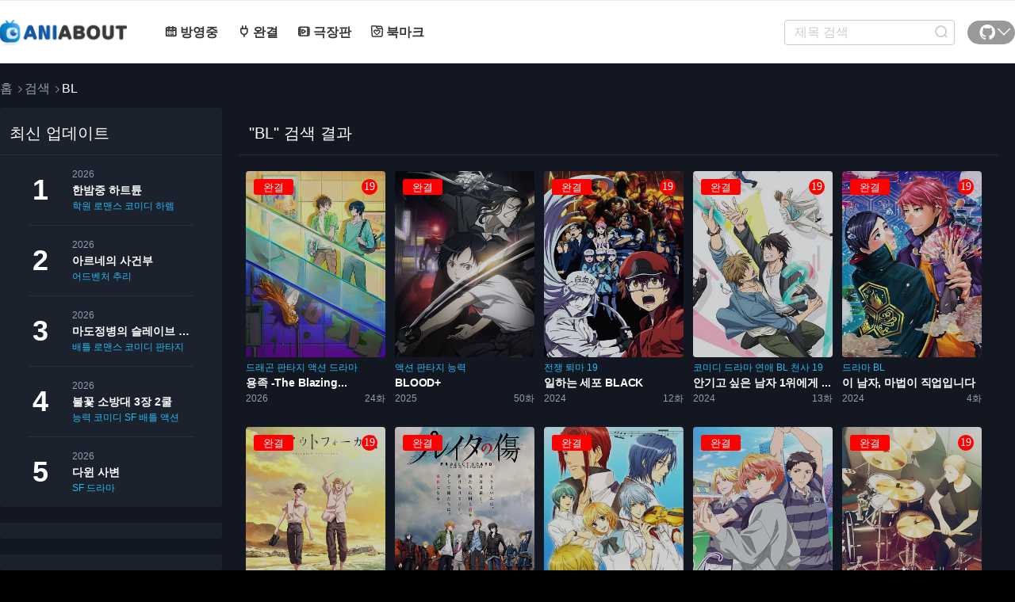

--- FILE ---
content_type: text/html; charset=utf-8
request_url: https://aniabout.com/search/keyword-BL.html
body_size: 7021
content:
<!DOCTYPE html>
<!--[if !IE]><!-->
<html lang="ko">
<!--<![endif]-->
<head>
<meta charset="utf-8" />
<title>검색-BL-애니어바웃</title>
<meta name="keywords" content="애니어바웃, 애니24, 무료애니, 원피스 다시보기, 귀멸의칼날, 애니다시보기, 원펀맨 다시보기, 애니메이션, 애니365, 애니라이프, 애니 다시보기">
<meta name="description" content="'BL' 검색결과 한글자막으로 애니어바웃에서 무료시청 가능한 일본 애니 스트리밍 컨텐츠는 아래와 같습니다" />
<meta property="og:title" content=" 'BL' 검색 결과 - 애니어바웃" />
<meta property="og:description" content="'BL' 검색결과 한글자막으로 애니어바웃에서 무료시청 가능한 일본 애니 스트리밍 컨텐츠는 아래와 같습니다" />
<meta property="og:url" content="https://aniabout.com/search/keyword-BL.html" />
<meta property="og:site_name" content="애니어바웃" />
<meta property="og:author" content="애니어바웃" />
<meta property="og:type" content="article" />
<meta property="og:image" content="https://oss.ohliplay.com/202310/59b18585318bc.png" />
<meta name="publisher" content="애니어바웃" />
<meta name="author" content="애니어바웃" />
<meta name="twitter:card" content="summary_large_image" />		
<meta name="content-language" content="ko" />
<meta name="robots" content="index,follow" />
<meta http-equiv="X-UA-Compatible" content="IE=edge">
<meta name ="viewport" content="width=device-width, initial-scale=1.0, maximum-scale=1.0, user-scalable=no">
<meta name ="google-adsense-account" content="ca-pub-3642977462256738">
<meta name ="msapplication-TileColor" content="#da532c">
<meta name ="theme-color" content="#ffffff">
<link rel="stylesheet" href="https://aniabout.com/static/aniabout/css/layui.css" />
<link rel="stylesheet" href="https://aniabout.com/static/aniabout/css/swiper-bundle.min.css" />
<link rel="stylesheet" href="https://aniabout.com/static/aniabout/fonts/iconfont.css?v=2023123">
<link rel="stylesheet" href="https://aniabout.com/static/aniabout/css/nav.css?v=202311020" />
<link rel="stylesheet" href="https://aniabout.com/static/aniabout/css/style.css?v=20240821" />
<link rel="apple-touch-icon" sizes="180x180" href="https://aniabout.com/static/aniabout/images/apple-touch-icon.png">
<link rel="icon" type="image/png" sizes="32x32" href="https://aniabout.com/static/aniabout/images/favicon-32x32.png">
<link rel="icon" type="image/png" sizes="16x16" href="https://aniabout.com/static/aniabout/images/favicon-16x16.png">
<link rel="manifest" href="https://aniabout.com/static/aniabout/images/site.webmanifest">
<link rel="mask-icon" href="https://aniabout.com/static/aniabout/images/safari-pinned-tab.svg" color="#5bbad5">
<script src="https://aniabout.com/api/language/kr/lang.js" type="text/javascript"></script>
<script src="https://aniabout.com/static/assets/global/plugins/jquery.min.js" type="text/javascript"></script>
<script src="https://aniabout.com/static/assets/js/cms.js?v=20232238" type="text/javascript"></script>

<!-- Google tag (gtag.js) --> <script async src="https://www.googletagmanager.com/gtag/js?id=G-YEJW3VQJTK"></script> <script> window.dataLayer = window.dataLayer || []; function gtag(){dataLayer.push(arguments);} gtag('js', new Date()); gtag('config', 'G-YEJW3VQJTK'); </script>
</head>
	<body>
			<header class="navbar">
			<div class="container">
				<div class="layui-header ws-header ws-bg-light">
						<div class="ws-logo"> 
																	     <a class="logo" href="https://aniabout.com/" title="애니어바웃">
						<img src="https://oss.ohliplay.com/202310/59b18585318bc.png" alt="BL-애니어바웃">
						</a>
																											
						</div>
					<div class="ws-header-menu">
			    	<ul class="layui-nav layui-bg-gray ws-bg-light" id="LAY_NAV_TOP">
											<li class="layui-nav-item ">
								<a href="/ing" title="방영중" ><i class="iconfont icon-rili"></i> 방영중</a>
																 </li>
													<li class="layui-nav-item ">
								<a href="/finished" title="완결" ><i class="iconfont icon-chazuo"></i> 완결</a>
																 </li>
													<li class="layui-nav-item ">
								<a href="/movie" title="극장판" ><i class="iconfont icon-dianyingshipin"></i> 극장판</a>
																 </li>
												<li class="layui-nav-item ">
								<a href="/bookmark" title="북마크"><i class="iconfont icon-ico_shoucangjia"></i> 북마크</a>
																 </li>
					</ul>
	

					</div>
			
		<div class="ws-header-assist">
		<div class="m-search"> <i class="iconfont icon-sousuo" style="color:#ccc;"></i></div>
		<div class="layui-form">	
		<div class="ws-search">
		<form class="search-form" method="get">
		<input type="hidden" id="dr_search_module_dir" name="s" value="video">
       
		<div class="layui-input-wrap" style="position: relative;">
		<input id="search_keyword" onkeypress="if(event.keyCode==13) {dr_module_search('search_keyword');return false;}" type="text" placeholder="제목 검색" class="layui-input xialatext" name="keyword" autocomplete="off" style="border:1px #ccc solid;">
		<div id="word"></div>			
		</div>
		<button type="button" onclick="dr_module_search('search_keyword')"  class="layui-input-split layui-input-suffix search-submit">
		<i class="iconfont icon-sousuo" style="color:#ccc;"></i>
		</button>
		  </form>
		</div>
        </div>
		
		<div class="ws-header-tool ws-bg-light pro-menu">
		<ul class="layui-nav layui-bg-gray ws-bg-light" id="LAY_NAV_TOP">
		<li class="layui-nav-item">
			<a class="user"  target="_blank"> <i class="layui-icon layui-icon-github layui-font-20"></i> </a>
		<dl class="layui-nav-child" id="dr_member_info"></dl>
		</li>
		</ul>
		</div>
		
		</div>
		
				</div>
			</div>
		</header>

  <script type="text/javascript"> $.ajax({ type: "GET", url:"/index.php?s=api&c=api&m=template&format=jsonp&name=member.html&", dataType: "jsonp", success: function(data){ $("#dr_member_info").html(data.msg); }  });</script><div class="list-page-section">
    
	<div class="container">
	    
	   
		<ul class="page-breadcrumb breadcrumb">
		    <li>
		        <a href="https://aniabout.com/">홈</a>
		        <i class="layui-icon layui-icon-right"></i>
		    </li>
		    		    
		    
		    	
		    <li>
		        <a>검색</a>
		        <i class="layui-icon layui-icon-right"></i>
		    </li>
		    
		   
		    <li>
		        <span>BL</span>
		    </li>
		</ul>
                
	    	<div class="list-page-container">
	
		<div class="list-sidebar">
				<div class="top-movies-list">
					<header class="top-movies-list-title">
						<h2>최신 업데이트</h2>
					</header> 
					 
					<div class="top-list-info">
						<div class="top-list-info-inner"> <span class="top-list-body-year">2026 </span> <a
								class="top-list-body-link" href="/54799/한밤중-하트튠.html">한밤중 하트튠</a>  <span class="top-list-body-genre">  <a href="/search/keyword-%ED%95%99%EC%9B%90.html" rel="tag">학원</a>  <a href="/search/keyword-%EB%A1%9C%EB%A7%A8%EC%8A%A4.html" rel="tag">로맨스</a>  <a href="/search/keyword-%EC%BD%94%EB%AF%B8%EB%94%94.html" rel="tag">코미디</a>  <a href="/search/keyword-%ED%95%98%EB%A0%98.html" rel="tag">하렘</a>  </span>  </div>
					</div>
					 
					<div class="top-list-info">
						<div class="top-list-info-inner"> <span class="top-list-body-year">2026 </span> <a
								class="top-list-body-link" href="/54800/아르네의-사건부.html">아르네의 사건부</a>  <span class="top-list-body-genre">  <a href="/search/keyword-%EC%96%B4%EB%93%9C%EB%B2%A4%EC%B2%98.html" rel="tag">어드벤처</a>  <a href="/search/keyword-%EC%B6%94%EB%A6%AC.html" rel="tag">추리</a>  </span>  </div>
					</div>
					 
					<div class="top-list-info">
						<div class="top-list-info-inner"> <span class="top-list-body-year">2026 </span> <a
								class="top-list-body-link" href="/54818/마도정병의-슬레이브-2기.html">마도정병의 슬레이브 2기</a>  <span class="top-list-body-genre">  <a href="/search/keyword-%EB%B0%B0%ED%8B%80.html" rel="tag">배틀</a>  <a href="/search/keyword-%EB%A1%9C%EB%A7%A8%EC%8A%A4.html" rel="tag">로맨스</a>  <a href="/search/keyword-%EC%BD%94%EB%AF%B8%EB%94%94.html" rel="tag">코미디</a>  <a href="/search/keyword-%ED%8C%90%ED%83%80%EC%A7%80.html" rel="tag">판타지</a>  </span>  </div>
					</div>
					 
					<div class="top-list-info">
						<div class="top-list-info-inner"> <span class="top-list-body-year">2026 </span> <a
								class="top-list-body-link" href="/54813/불꽃-소방대-3장-2쿨.html">불꽃 소방대 3장 2쿨</a>  <span class="top-list-body-genre">  <a href="/search/keyword-%EB%8A%A5%EB%A0%A5.html" rel="tag">능력</a>  <a href="/search/keyword-%EC%BD%94%EB%AF%B8%EB%94%94.html" rel="tag">코미디</a>  <a href="/search/keyword-SF.html" rel="tag">SF</a>  <a href="/search/keyword-%EB%B0%B0%ED%8B%80.html" rel="tag">배틀</a>  <a href="/search/keyword-%EC%95%A1%EC%85%98.html" rel="tag">액션</a>  </span>  </div>
					</div>
					 
					<div class="top-list-info">
						<div class="top-list-info-inner"> <span class="top-list-body-year">2026 </span> <a
								class="top-list-body-link" href="/54807/다윈-사변.html">다윈 사변</a>  <span class="top-list-body-genre">  <a href="/search/keyword-SF.html" rel="tag">SF</a>  <a href="/search/keyword-%EB%93%9C%EB%9D%BC%EB%A7%88.html" rel="tag">드라마</a>  </span>  </div>
					</div>
									</div>
				
				<!--showads begin-->
	<div class="top-movies-list" style="margin:20px auto 0 auto; text-align:center;padding:10px 0;">
<!-- JuicyAds v3.0 -->
<script type="text/javascript" data-cfasync="false" async src="https://poweredby.jads.co/js/jads.js"></script>
<ins id="1095191" data-width="250" data-height="250"></ins>
<script type="text/javascript" data-cfasync="false" async>(adsbyjuicy = window.adsbyjuicy || []).push({'adzone':1095191});</script>
<!--JuicyAds END-->

</div><div class="top-movies-list" style="margin:20px auto 0 auto; text-align:center;padding:10px 0;">
<!-- JuicyAds v3.0 -->
<script type="text/javascript" data-cfasync="false" async src="https://poweredby.jads.co/js/jads.js"></script>
<ins id="1095192" data-width="250" data-height="250"></ins>
<script type="text/javascript" data-cfasync="false" async>(adsbyjuicy = window.adsbyjuicy || []).push({'adzone':1095192});</script>
<!--JuicyAds END--></div>	<!--showads over-->
		
			</div>
		
	    	<div class="list-content" >
	    	    	
					<header class="top-movies-list-title list-header">
					<h2>"BL" 검색 결과</h2>
			
		
				</header> 
	    	    
	    	    
	    	    
	    	    <div class="list-content-inner flow-lazyimg list-content-compare">
					<div class="tv-show-box"> 
                        
                          
                             
                    
                    			<div class="show-item">
										<div class="show-item-img"> 
											    										     <span class="cat-tag" >완결</span> 
										     										   <span class="age-tag">19</span>
										 										<a href="/54078/용족-The-Blazing-Dawn-2기.html" class="show-item-img-link"><img
													lay-src="https://oss.ohliplay.com/202510/d522b4043c4b308.jpg" title=""></a> </div>
										<div class="show-item-text-info">
											<div class="show-item-meta"> <span
													class="show-item-meta-year">  <span class="top-list-body-genre">  <a href="/search/keyword-%EB%93%9C%EB%9E%98%EA%B3%A4.html" rel="tag">드래곤</a>  <a href="/search/keyword-%ED%8C%90%ED%83%80%EC%A7%80.html" rel="tag">판타지</a>  <a href="/search/keyword-%EC%95%A1%EC%85%98.html" rel="tag">액션</a>  <a href="/search/keyword-%EB%93%9C%EB%9D%BC%EB%A7%88.html" rel="tag">드라마</a>  </span> </span> </div>
											<div class="show-item-original-title">
											    2026<span class="show-item-eps">24화</span>
						
											</div>
											<a href="/54078/용족-The-Blazing-Dawn-2기.html"	class="show-item-tile-link"> 
												<h3 class="show-item-title">용족 -The Blazing...</h3>
											</a>
										</div>
									</div> 
                        
						
						  
                    
                    			<div class="show-item">
										<div class="show-item-img"> 
											    										     <span class="cat-tag" >완결</span> 
										     										<a href="/53709/BLOOD+.html" class="show-item-img-link"><img
													lay-src="https://oss.ohliplay.com/202510/8359058123a6b11.jpg" title=""></a> </div>
										<div class="show-item-text-info">
											<div class="show-item-meta"> <span
													class="show-item-meta-year">  <span class="top-list-body-genre">  <a href="/search/keyword-%EC%95%A1%EC%85%98.html" rel="tag">액션</a>  <a href="/search/keyword-%ED%8C%90%ED%83%80%EC%A7%80.html" rel="tag">판타지</a>  <a href="/search/keyword-%EB%8A%A5%EB%A0%A5.html" rel="tag">능력</a>  </span> </span> </div>
											<div class="show-item-original-title">
											    2025<span class="show-item-eps">50화</span>
						
											</div>
											<a href="/53709/BLOOD+.html"	class="show-item-tile-link"> 
												<h3 class="show-item-title">BLOOD+</h3>
											</a>
										</div>
									</div> 
                        
						
						  
                    
                    			<div class="show-item">
										<div class="show-item-img"> 
											    										     <span class="cat-tag" >완결</span> 
										     										   <span class="age-tag">19</span>
										 										<a href="/890/일하는-세포-BLACK.html" class="show-item-img-link"><img
													lay-src="https://oss.ohliplay.com/202311/7ca389d8388ddc4.jpg" title=""></a> </div>
										<div class="show-item-text-info">
											<div class="show-item-meta"> <span
													class="show-item-meta-year">  <span class="top-list-body-genre">  <a href="/search/keyword-%EC%A0%84%EC%9F%81.html" rel="tag">전쟁</a>  <a href="/search/keyword-%ED%87%B4%EB%A7%88.html" rel="tag">퇴마</a>  <a href="/search/keyword-19.html" rel="tag">19</a>  </span> </span> </div>
											<div class="show-item-original-title">
											    2024<span class="show-item-eps">12화</span>
						
											</div>
											<a href="/890/일하는-세포-BLACK.html"	class="show-item-tile-link"> 
												<h3 class="show-item-title">일하는 세포 BLACK</h3>
											</a>
										</div>
									</div> 
                        
						
						  
                    
                    			<div class="show-item">
										<div class="show-item-img"> 
											    										     <span class="cat-tag" >완결</span> 
										     										   <span class="age-tag">19</span>
										 										<a href="/1045/안기고-싶은-남자-1위에게-협박당하고-있습니다.html" class="show-item-img-link"><img
													lay-src="https://oss.ohliplay.com/202311/509fdccc3255937.jpg" title=""></a> </div>
										<div class="show-item-text-info">
											<div class="show-item-meta"> <span
													class="show-item-meta-year">  <span class="top-list-body-genre">  <a href="/search/keyword-%EC%BD%94%EB%AF%B8%EB%94%94.html" rel="tag">코미디</a>  <a href="/search/keyword-%EB%93%9C%EB%9D%BC%EB%A7%88.html" rel="tag">드라마</a>  <a href="/search/keyword-%EC%97%B0%EC%95%A0.html" rel="tag">연애</a>  <a href="/search/keyword-BL.html" rel="tag">BL</a>  <a href="/search/keyword-%EC%B2%9C%EC%82%AC.html" rel="tag">천사</a>  <a href="/search/keyword-19.html" rel="tag">19</a>  </span> </span> </div>
											<div class="show-item-original-title">
											    2024<span class="show-item-eps">13화</span>
						
											</div>
											<a href="/1045/안기고-싶은-남자-1위에게-협박당하고-있습니다.html"	class="show-item-tile-link"> 
												<h3 class="show-item-title">안기고 싶은 남자 1위에게 ...</h3>
											</a>
										</div>
									</div> 
                        
						
						  
                    
                    			<div class="show-item">
										<div class="show-item-img"> 
											    										     <span class="cat-tag" >완결</span> 
										     										   <span class="age-tag">19</span>
										 										<a href="/1019/이-남자-마법이-직업입니다.html" class="show-item-img-link"><img
													lay-src="https://oss.ohliplay.com/202309/ce63d9aa4562e4a.jpg" title=""></a> </div>
										<div class="show-item-text-info">
											<div class="show-item-meta"> <span
													class="show-item-meta-year">  <span class="top-list-body-genre">  <a href="/search/keyword-%EB%93%9C%EB%9D%BC%EB%A7%88.html" rel="tag">드라마</a>  <a href="/search/keyword-BL.html" rel="tag">BL</a>  </span> </span> </div>
											<div class="show-item-original-title">
											    2024<span class="show-item-eps">4화</span>
						
											</div>
											<a href="/1019/이-남자-마법이-직업입니다.html"	class="show-item-tile-link"> 
												<h3 class="show-item-title">이 남자, 마법이 직업입니다</h3>
											</a>
										</div>
									</div> 
                        
						
						  
                    
                    			<div class="show-item">
										<div class="show-item-img"> 
											    										     <span class="cat-tag" >완결</span> 
										     										   <span class="age-tag">19</span>
										 										<a href="/33295/노을빛-아웃포커스.html" class="show-item-img-link"><img
													lay-src="https://oss.ohliplay.com/202407/fc9e6a3fb88974e.jpg" title=""></a> </div>
										<div class="show-item-text-info">
											<div class="show-item-meta"> <span
													class="show-item-meta-year">  <span class="top-list-body-genre">  <a href="/search/keyword-BL.html" rel="tag">BL</a>  <a href="/search/keyword-%ED%95%99%EC%9B%90.html" rel="tag">학원</a>  </span> </span> </div>
											<div class="show-item-original-title">
											    2024<span class="show-item-eps">12화</span>
						
											</div>
											<a href="/33295/노을빛-아웃포커스.html"	class="show-item-tile-link"> 
												<h3 class="show-item-title">노을빛 아웃포커스</h3>
											</a>
										</div>
									</div> 
                        
						
						  
                    
                    			<div class="show-item">
										<div class="show-item-img"> 
											    										     <span class="cat-tag" >완결</span> 
										     										<a href="/771/프레이터의-상처.html" class="show-item-img-link"><img
													lay-src="https://oss.ohliplay.com/202310/6e984a80865ff6b.jpg" title=""></a> </div>
										<div class="show-item-text-info">
											<div class="show-item-meta"> <span
													class="show-item-meta-year">  <span class="top-list-body-genre">  <a href="/search/keyword-%EC%95%A1%EC%85%98.html" rel="tag">액션</a>  <a href="/search/keyword-%ED%8C%90%ED%83%80%EC%A7%80.html" rel="tag">판타지</a>  <a href="/search/keyword-BL.html" rel="tag">BL</a>  </span> </span> </div>
											<div class="show-item-original-title">
											    2024<span class="show-item-eps">12화</span>
						
											</div>
											<a href="/771/프레이터의-상처.html"	class="show-item-tile-link"> 
												<h3 class="show-item-title">프레이터의 상처</h3>
											</a>
										</div>
									</div> 
                        
						
						  
                    
                    			<div class="show-item">
										<div class="show-item-img"> 
											    										     <span class="cat-tag" >완결</span> 
										     										<a href="/35589/금색의-코르다-BlueSky.html" class="show-item-img-link"><img
													lay-src="https://oss.ohliplay.com/202408/ba216933efded73.jpg" title=""></a> </div>
										<div class="show-item-text-info">
											<div class="show-item-meta"> <span
													class="show-item-meta-year">  <span class="top-list-body-genre">  <a href="/search/keyword-%EB%93%9C%EB%9D%BC%EB%A7%88.html" rel="tag">드라마</a>  <a href="/search/keyword-%EB%A1%9C%EB%A7%A8%EC%8A%A4.html" rel="tag">로맨스</a>  <a href="/search/keyword-%EB%A7%88%EB%B2%95.html" rel="tag">마법</a>  <a href="/search/keyword-%EC%9D%8C%EC%95%85.html" rel="tag">음악</a>  <a href="/search/keyword-%ED%95%99%EC%9B%90.html" rel="tag">학원</a>  </span> </span> </div>
											<div class="show-item-original-title">
											    2024<span class="show-item-eps">12화</span>
						
											</div>
											<a href="/35589/금색의-코르다-BlueSky.html"	class="show-item-tile-link"> 
												<h3 class="show-item-title">금색의 코르다 BlueSky</h3>
											</a>
										</div>
									</div> 
                        
						
						  
                    
                    			<div class="show-item">
										<div class="show-item-img"> 
											    										     <span class="cat-tag" >완결</span> 
										     										<a href="/347/넘버-24.html" class="show-item-img-link"><img
													lay-src="https://oss.ohliplay.com/202310/6231c7a34520627.jpg" title=""></a> </div>
										<div class="show-item-text-info">
											<div class="show-item-meta"> <span
													class="show-item-meta-year">  <span class="top-list-body-genre">  <a href="/search/keyword-%ED%95%99%EC%9B%90.html" rel="tag">학원</a>  <a href="/search/keyword-%EC%8A%A4%ED%8F%AC%EC%B8%A0.html" rel="tag">스포츠</a>  <a href="/search/keyword-%EB%B6%80%ED%99%9C%EB%8F%99.html" rel="tag">부활동</a>  <a href="/search/keyword-BL.html" rel="tag">BL</a>  </span> </span> </div>
											<div class="show-item-original-title">
											    2024<span class="show-item-eps">12화</span>
						
											</div>
											<a href="/347/넘버-24.html"	class="show-item-tile-link"> 
												<h3 class="show-item-title">넘버 24</h3>
											</a>
										</div>
									</div> 
                        
						
						  
                    
                    			<div class="show-item">
										<div class="show-item-img"> 
											    										     <span class="cat-tag" >완결</span> 
										     										   <span class="age-tag">19</span>
										 										<a href="/445/기븐.html" class="show-item-img-link"><img
													lay-src="https://oss.ohliplay.com/202311/70f4dc695ce364a.jpg" title=""></a> </div>
										<div class="show-item-text-info">
											<div class="show-item-meta"> <span
													class="show-item-meta-year">  <span class="top-list-body-genre">  <a href="/search/keyword-%EB%93%9C%EB%9D%BC%EB%A7%88.html" rel="tag">드라마</a>  <a href="/search/keyword-%EC%97%B0%EC%95%A0.html" rel="tag">연애</a>  <a href="/search/keyword-%EC%9D%8C%EC%95%85.html" rel="tag">음악</a>  <a href="/search/keyword-BL.html" rel="tag">BL</a>  <a href="/search/keyword-19.html" rel="tag">19</a>  </span> </span> </div>
											<div class="show-item-original-title">
											    2024<span class="show-item-eps">11화</span>
						
											</div>
											<a href="/445/기븐.html"	class="show-item-tile-link"> 
												<h3 class="show-item-title">기븐</h3>
											</a>
										</div>
									</div> 
                        
						
						  
                    
                    			<div class="show-item">
										<div class="show-item-img"> 
											    										     <span class="cat-tag" >완결</span> 
										     										<a href="/31405/용족-The-Blazing-Dawn.html" class="show-item-img-link"><img
													lay-src="https://oss.ohliplay.com/202404/fbd91d4d53a40a2.jpg" title=""></a> </div>
										<div class="show-item-text-info">
											<div class="show-item-meta"> <span
													class="show-item-meta-year">  <span class="top-list-body-genre">  <a href="/search/keyword-%EB%93%9C%EB%9E%98%EA%B3%A4.html" rel="tag">드래곤</a>  <a href="/search/keyword-%ED%8C%90%ED%83%80%EC%A7%80.html" rel="tag">판타지</a>  <a href="/search/keyword-%EC%95%A1%EC%85%98.html" rel="tag">액션</a>  <a href="/search/keyword-%EB%93%9C%EB%9D%BC%EB%A7%88.html" rel="tag">드라마</a>  </span> </span> </div>
											<div class="show-item-original-title">
											    2024<span class="show-item-eps">16화</span>
						
											</div>
											<a href="/31405/용족-The-Blazing-Dawn.html"	class="show-item-tile-link"> 
												<h3 class="show-item-title">용족 -The Blazing...</h3>
											</a>
										</div>
									</div> 
                        
						
						  
                    
                    			<div class="show-item">
										<div class="show-item-img"> 
											    										     <span class="cat-tag" >완결</span> 
										     										<a href="/243/에이3-봄과여름.html" class="show-item-img-link"><img
													lay-src="https://oss.ohliplay.com/202309/9bc6f44307a97e4.jpg" title=""></a> </div>
										<div class="show-item-text-info">
											<div class="show-item-meta"> <span
													class="show-item-meta-year">  <span class="top-list-body-genre">  <a href="/search/keyword-%EC%97%B0%EC%95%A0.html" rel="tag">연애</a>  <a href="/search/keyword-BL.html" rel="tag">BL</a>  </span> </span> </div>
											<div class="show-item-original-title">
											    2024<span class="show-item-eps">12화</span>
						
											</div>
											<a href="/243/에이3-봄과여름.html"	class="show-item-tile-link"> 
												<h3 class="show-item-title">에이 3! SEASON SP...</h3>
											</a>
										</div>
									</div> 
                        
						
						  
                    
                    			<div class="show-item">
										<div class="show-item-img"> 
											    										     <span class="cat-tag" >완결</span> 
										     										<a href="/31423/다녀왔어-어서-와.html" class="show-item-img-link"><img
													lay-src="https://oss.ohliplay.com/202404/988c51e97f2598b.jpg" title=""></a> </div>
										<div class="show-item-text-info">
											<div class="show-item-meta"> <span
													class="show-item-meta-year">  <span class="top-list-body-genre">  <a href="/search/keyword-%EA%B0%80%EC%A1%B1.html" rel="tag">가족</a>  <a href="/search/keyword-%EB%93%9C%EB%9D%BC%EB%A7%88.html" rel="tag">드라마</a>  <a href="/search/keyword-BL.html" rel="tag">BL</a>  </span> </span> </div>
											<div class="show-item-original-title">
											    2024<span class="show-item-eps">12화</span>
						
											</div>
											<a href="/31423/다녀왔어-어서-와.html"	class="show-item-tile-link"> 
												<h3 class="show-item-title">다녀왔어, 어서 와</h3>
											</a>
										</div>
									</div> 
                        
						
						  
                    
                    			<div class="show-item">
										<div class="show-item-img"> 
											    										     <span class="cat-tag" >완결</span> 
										     										<a href="/28236/30살까지-동정이면-마법사가-될수있대.html" class="show-item-img-link"><img
													lay-src="https://oss.ohliplay.com/202401/14ef8aab4791064.jpg" title=""></a> </div>
										<div class="show-item-text-info">
											<div class="show-item-meta"> <span
													class="show-item-meta-year">  <span class="top-list-body-genre">  <a href="/search/keyword-BL.html" rel="tag">BL</a>  <a href="/search/keyword-%EA%B0%9C%EA%B7%B8.html" rel="tag">개그</a>  </span> </span> </div>
											<div class="show-item-original-title">
											    2024<span class="show-item-eps">12화</span>
						
											</div>
											<a href="/28236/30살까지-동정이면-마법사가-될수있대.html"	class="show-item-tile-link"> 
												<h3 class="show-item-title">30살까지 동정이면 마법사가...</h3>
											</a>
										</div>
									</div> 
                        
						
						  
                    
                    			<div class="show-item">
										<div class="show-item-img"> 
											    										     <span class="cat-tag" style="background-color:#00B607">극장판</span> 
										     										<a href="/29600/극장판-사사키와-미야노-졸업편.html" class="show-item-img-link"><img
													lay-src="https://oss.ohliplay.com/202403/7aa46af5be02534.jpg" title=""></a> </div>
										<div class="show-item-text-info">
											<div class="show-item-meta"> <span
													class="show-item-meta-year">  <span class="top-list-body-genre">  <a href="/search/keyword-BL.html" rel="tag">BL</a>  <a href="/search/keyword-%EC%88%9C%EC%A0%95.html" rel="tag">순정</a>  </span> </span> </div>
											<div class="show-item-original-title">
											    2023<span class="show-item-eps">60분</span>
						
											</div>
											<a href="/29600/극장판-사사키와-미야노-졸업편.html"	class="show-item-tile-link"> 
												<h3 class="show-item-title">극장판 사사키와 미야노 - ...</h3>
											</a>
										</div>
									</div> 
                        
						
						 					   
													</div>
				</div>
				
			<div class="page-control-bar-bottom">
					
					<nav class="masvideos-pagination masvideos-tv-shows-pagination">
						<ul class="page-numbers"><li > <span aria-current="page" class="page-numbers current">1</span></li><li class="page-numbers"><a href="/search/keyword-BL-parent_id-0-page-2.html" data-ci-pagination-page="2">2</a></li><li class="next page-numbers"><a href="/search/keyword-BL-parent_id-0-page-2.html" data-ci-pagination-page="2">></a></li></ul>					</nav>
				</div>
            
				
	    	</div>
	 </div>
</div>	 
</div>
</div>	 
</div>
<footer>
	<div class="container">
		<div class="site-info"> Copyright 2026 &copy; 애니어바웃, aniabout.com. All Rights Reserved <br>
			<a href="https://t.me/korsitenet" target="_blank" style="color:#24baef">광고문의</a>
			</div>
	</div>
</footer> 

<section class="footbar">
<ul>
     <li id="dr_nav_0" class=""> <a href="/" title="애니어바웃"><i class="iconfont icon-Home"></i><br>홈</a></li>
     
     								<li class="">
								<a href="/ing" title="방영중" ><i class="iconfont icon-rili"></i><br>방영중</a>
						
								 </li>
		
													<li class="">
								<a href="/finished" title="완결" ><i class="iconfont icon-chazuo"></i><br>완결</a>
						
								 </li>
		
													<li class="">
								<a href="/movie" title="극장판" ><i class="iconfont icon-dianyingshipin"></i><br>극장판</a>
						
								 </li>
		
												
		<li><a href="/bookmark"><i class="iconfont icon-ico_shoucangjia"></i><br>북마크</a></li>

	</ul>
</section>
<script src="https://cdnjs.cloudflare.com/ajax/libs/layui/2.8.13/layui.min.js"
	integrity="sha512-Mak0U0N6Qqed2isJH7DrhW2eQ+Ce9LxnwtARZRFAqXiyxx7Tcm6esYIcIS4XsK4wKDz/uKe8SH3r0KLpe9I2Lw=="
	crossorigin="anonymous" referrerpolicy="no-referrer"></script>
 <script src="https://aniabout.com/static/aniabout/js/swiper-bundle.min.js"></script>
 <script src="https://aniabout.com/static/aniabout/js/share-buttons.js"></script>
 <script type="text/javascript" src="https://aniabout.com/static/aniabout/JsonpAjax.js?v=20231116"></script>
<!-- Initialize Swiper -->
 <script>
 	var swiper = new Swiper(".mySwiper", {
 		slidesPerView: 5,
 		spaceBetween: 15,
 		slidesPerGroup: 1,
 		loop: true,
 		loopFillGroupWithBlank: true,
 		autoplay: {
      delay: 3000, 
    },
 		navigation: {
 			nextEl: ".swiper-button-next",
 			prevEl: ".swiper-button-prev",
 		},
		        breakpoints: {
				375: {
		          slidesPerView: 3,
		          spaceBetween: 10,
		        },
		        640: {
		          slidesPerView: 3,
		          spaceBetween: 10,
		        },
		        768: {
		          slidesPerView: 3,
		          spaceBetween: 15,
		        },
		        1024: {
		          slidesPerView: 5,
		          spaceBetween: 15,
		        },
				 }
 	});
 
 	var swiper2 = new Swiper(".mySwiper2", {
 		slidesPerView: 5,
 		spaceBetween: 15,
 		slidesPerGroup: 1,
 		loop: true,
 		loopFillGroupWithBlank: true,
		breakpoints: {
			375: {
			  slidesPerView: 3,
			  spaceBetween: 10,
			},
		640: {
		  slidesPerView: 3,
		  spaceBetween: 10,
		},
		768: {
		  slidesPerView: 3,
		  spaceBetween:15,
		},
		1024: {
		  slidesPerView: 5,
		  spaceBetween: 15,
		}
		 },
 		navigation: {
 			nextEl: ".swiper-button-next",
 			prevEl: ".swiper-button-prev",
 		}
 	});
 	
 
 	
 	layui.use('flow', function(){
  var flow = layui.flow;
  flow.lazyimg({
    elem: '.show-item-img img',
    scrollElem: '' 
  });
});


</script>
<script type="text/javascript">
 $(document).ready(function() {

//search
	$(".m-search").click(function() {
    $(".ws-search").slideToggle(); // 
  });

  // show-btn-change
    var eps_btn = localStorage.getItem("eps_btn");
    var order_asc = localStorage.getItem("order_asc");
 
    if (eps_btn=='true') {
    	$(".eps-date").hide();
	    $(".eps-box").addClass("btn1-states");
    }
    if (order_asc=='true') {
      var items = $(".eps-box .eps-item").get().reverse();
      $(".eps-box").empty().append(items);
    }

    $("#eps-btn").click(function() {
	    $(".eps-date").hide();
	    $(".eps-box").addClass("btn1-states");
	    
	    if (eps_btn!='true') {
	    	eps_btn = 'true'
	    	localStorage.setItem("eps_btn", eps_btn);
	    	return
	    }

	     
	      orderBy()
	  });
	
	  $("#eps-order").click(function() {
	    $(".eps-date").show();
	    $(".eps-box").removeClass("btn1-states");
	    if (eps_btn!='false') {
	    	eps_btn = 'false'
	    	localStorage.setItem("eps_btn", eps_btn);
	    	return
	    }
	    orderBy()
	  });
    
    function orderBy(){
	  	var items = $(".eps-box .eps-item").get().reverse();
        $(".eps-box").empty().append(items);
	      order_asc = order_asc == 'true' ? 'false':'true'
	      localStorage.setItem("order_asc", order_asc);
	  }
    
  });
</script>
 <script>
     layui.use(function(){
  var form = layui.form;
  var layer = layui.layer;
   var $ = layui.$;
  // select event
  form.on('select(select-filter)', function(data){
    var elem = data.elem; // select DOM
    var value = data.value; // DOM value
    var name=$("#select-filter").attr("attr-id")
    var param_str = $("#select-filter").attr("param_str")
     param_str= param_str?"&"+param_str:""
    $.ajax({
        type: 'GET',
        url:"https://aniabout.com/index.php?s=api&c=api&m=template&format=jsonp&name="+name+".html&catid=0&order="+value+param_str,
        dataType: 'jsonp',
        success: function(json){
            $("#video-content").html(json.msg)
        },
        error: function(xhr, type){
            // loading error reset!
        }
    });
  });
   form.on('select(select-weeks)', function(data){
    var elem = data.elem; //  select  DOM 
    var value = data.value; // select  DOM value

    var name=$("#select-filter").attr("attr-id")
     var param_str = value? "&weeks="+value:""
   $("#select-filter").attr("param_str",value? "weeks="+value:"")

   
    var selectVal = $("#select-filter").val(); 
    $.ajax({
        type: 'GET',
        url:"https://aniabout.com/index.php?s=api&c=api&m=template&format=jsonp&name="+name+".html&catid=0&order="+selectVal+param_str,
        dataType: 'jsonp',
        success: function(json){
            $("#video-content").html(json.msg)
        },
        error: function(xhr, type){
            
            // loading error reset!
           
        }
    });
  });
  form.on('select(select-tag)', function(data){
    var elem = data.elem;
    var value = data.value; 

    var name=$("#select-filter").attr("attr-id")
     var param_str = value? "&keyword="+value:""
   $("#select-filter").attr("param_str",value? "keyword="+value:"")

   
    var selectVal = $("#select-filter").val(); 
    $.ajax({
        type: 'GET',
        url:"https://aniabout.com/index.php?s=api&c=api&m=template&format=jsonp&name="+name+".html&catid=0&order="+selectVal+param_str,
        dataType: 'jsonp',
        success: function(json){
            $("#video-content").html(json.msg)
        },
        error: function(xhr, type){
            
            // error
           
        }
    });
  });
});
</script>
<script>
        // action search
        function dr_module_search(name) {
            var url="/search/keyword-dayrui.html";
            var value = $("#"+name).val();
            if (value) {
                location.href=url.replace('dayrui', value);
            } else {
                $("#"+name).focus()
                dr_tips(0, "Input Keywords");
            }
            return false;
        }
    </script>
<script defer src="https://static.cloudflareinsights.com/beacon.min.js/vcd15cbe7772f49c399c6a5babf22c1241717689176015" integrity="sha512-ZpsOmlRQV6y907TI0dKBHq9Md29nnaEIPlkf84rnaERnq6zvWvPUqr2ft8M1aS28oN72PdrCzSjY4U6VaAw1EQ==" data-cf-beacon='{"version":"2024.11.0","token":"252365a5b72f42e889b4ed83141f147a","r":1,"server_timing":{"name":{"cfCacheStatus":true,"cfEdge":true,"cfExtPri":true,"cfL4":true,"cfOrigin":true,"cfSpeedBrain":true},"location_startswith":null}}' crossorigin="anonymous"></script>
</body>
</html>

--- FILE ---
content_type: text/html; charset=utf-8
request_url: https://aniabout.com/index.php?s=api&c=api&m=template&format=jsonp&name=member.html&&callback=jQuery3600028117485939315623_1768988032216&_=1768988032217
body_size: 271
content:
jQuery3600028117485939315623_1768988032216({"code":1,"msg":"<!--<dd><a href=\"https://aniabout.com/index.php?s=member&c=register&m=index\">회원가입</a></dd>-->\n<!--<dd><a href=\"https://aniabout.com/index.php?s=member&c=login&m=index\">로그인</a></dd>-->\n<dd><a href=\"/register\">회원가입</a></dd>\n<dd><a href=\"/login\">로그인</a></dd>\n","data":{"app":"","file":"member.html","module":"","call_value":null}})

--- FILE ---
content_type: text/css
request_url: https://aniabout.com/static/aniabout/fonts/iconfont.css?v=2023123
body_size: 331
content:
@font-face {
  font-family: "iconfont"; /* Project id 4298487 */
  src: url('iconfont.woff2?t=1700734345734') format('woff2'),
       url('iconfont.woff?t=1700734345734') format('woff'),
       url('iconfont.ttf?t=1700734345734') format('truetype');
}

.iconfont {
  font-family: "iconfont" !important;
  font-size: 16px;
  font-style: normal;
  -webkit-font-smoothing: antialiased;
  -moz-osx-font-smoothing: grayscale;
}

.icon-good:before {
  content: "\e600";
}

.icon-praise:before {
  content: "\e601";
}

.icon-sousuo:before {
  content: "\e629";
}

.icon-Home:before {
  content: "\e62a";
}

.icon-jiantou2:before {
  content: "\e619";
}

.icon-ico_shoucangjia:before {
  content: "\e627";
}

.icon-dianyingshipin:before {
  content: "\e60e";
}

.icon-rili:before {
  content: "\e647";
}

.icon-chazuo:before {
  content: "\e873";
}



--- FILE ---
content_type: text/css
request_url: https://aniabout.com/static/aniabout/css/nav.css?v=202311020
body_size: 1836
content:
.ws-header .ws-logo {
	float:left;
	width: 180px;

}

.ws-logo img {
	width: 160px;
    margin-top:22px;
}
.ws-header-menu{
	    float: left;
		height: 80px;
		line-height: 80px;
		overflow: hidden;
}

.ws-header-tool .user {
	border-radius: 30px;
	background-color: #999;
	width: 30px;
	height: 30px;
	text-align: center;
	line-height: 30px;
	
}

.ws-header-tool .layui-icon {
	color: #fff;
}

.ws-header:after {
	position: absolute;
	left: 0;
	right: 0;
	width: 100%;
	height: 1px;
	background-color: #eee;
	content: ''
}



.ws-header-assist {
	position: absolute;
    right:0;
	align-items: center;
	display: flex;
	height: 80px;
}

.ws-search {
	padding-top: 12px;
}

.ws-search .layui-input {
	height: 32px;
	padding-left: 12px;
	padding-right: 10px;
	background-color: #424652;
	background-color: rgba(255, 255, 255, .05);
	border: 1px #eee solid;
	border-radius: 32px;
	box-shadow: none;
}

.ws-search .layui-input::-webkit-focus {
	color: #ccc
}

.ws-search .layui-input::-webkit-input-placeholder {
	color: #ccc
}

.ws-search .layui-form-select .layui-edge {
	display: none;
	border-top-color: #999
}

.ws-search .layui-form-select dl {
	top: 36px
}

.ws-search>.layui-icon {
	position: absolute;
	left: 10px;
	top: 9px;
	font-size: 14px;
	color: #999
}

/* 
.ws-header-menu>*,.ws-header-tool>div {
	display: inline-block;
	vertical-align: middle
}

.ws-header-menu .layui-nav {
	padding: 0;
	background: 0 0
 */}



.ws-header-menu .layui-nav .layui-nav-item {
	margin-left: 24px
}



.ws-header-menu .layui-nav .layui-nav-item a {
	padding: 0 12px;
	font-size:16px;
	font-weight: 700;
	/*font-family: -apple-system, BlinkMacSystemFont, "Malgun Gothic", "맑은 고딕", helvetica, "Apple SD Gothic Neo", sans-serif;*/
}

.ws-header-menu .layui-nav .layui-nav-item a span {
	font-size: 12px
}

.ws-header-menu .layui-nav .layui-nav-more {
	right: -3px
}

.ws-header .container {
	height: 100%
}

.ws-header .layui-nav .layui-badge,
.ws-header .layui-nav .layui-badge-dot {
	right: 0
}


.ws-header-tool {
	margin-left: 16px;
	padding-top:12px;
}

.ws-header-tool>div {
	margin-left: 16px
}

.ws-header-tool .layui-icon {
	font-size: 21px
}

.ws-menu {
	position: fixed;
	top: 60px;
	bottom: 0;
	width: 240px;
	z-index: 777;
	min-height: 0;
	border-top: none;
	overflow: hidden;
	background-color: #fff
}

.ws-menu:hover {
	overflow-y: auto;
	overflow-x: hidden
}

.ws-menu .layui-menu-body-title .layui-font-gray {
	padding-left: 6px
}

.ws-menu .layui-menu-body-title .layui-badge-dot {
	left: 6px
}

.ws-menu .layui-menu {
	padding-bottom: 16px
}

.ws-bg-light {
	background-color: #fff !important
}

.layui-nav .layui-nav-item a {
	padding: 0 20px 0 10px;}

.layui-nav-child{
	top:42px;
}

.search-form {
    margin-bottom: 10px;
}

.input-group,.input-group-btn,.input-group-btn>.btn,.nav>li,.nav>li>a,.navbar {
    position: relative
}

.input-group {
    display: table;
    border-collapse: separate
}

.input-group[class*=col-] {
    float: none;
    padding-left: 0;
    padding-right: 0
}

.input-group .form-control {
    position: relative;
    z-index: 2;
    float: left;
    width: 100%;
    margin-bottom: 0
}

.input-group .form-control:focus {
    z-index: 3
}

.input-group .form-control,.input-group-addon,.input-group-btn {
    display: table-cell
}

.input-group-addon,.input-group-btn {
    width: 1%;
    white-space: nowrap;
    vertical-align: middle
}

.input-group-addon {
    padding: 6px 12px;
    font-size: 14px;
    font-weight: 400;
    line-height: 1;
    color: #555;
    background-color: #eee;
    border: 1px solid #efefef;
    border-radius: 4px
}

.input-group-addon.input-sm,.input-group-sm>.input-group-addon,.input-group-sm>.input-group-btn>.input-group-addon.btn {
    padding: 5px 10px;
    font-size: 12px;
    border-radius: 3px
}

.input-group-addon.input-lg,.input-group-lg>.input-group-addon,.input-group-lg>.input-group-btn>.input-group-addon.btn {
    padding: 10px 16px;
    font-size: 18px;
    border-radius: 6px
}

.input-group-addon input[type=checkbox],.input-group-addon input[type=radio] {
    margin-top: 0
}

.input-group .form-control:first-child,.input-group-addon:first-child,.input-group-btn:first-child>.btn,.input-group-btn:first-child>.btn-group>.btn,.input-group-btn:first-child>.dropdown-toggle,.input-group-btn:last-child>.btn-group:not(:last-child)>.btn,.input-group-btn:last-child>.btn:not(:last-child):not(.dropdown-toggle) {
    border-bottom-right-radius: 0;
    border-top-right-radius: 0
}

.input-group-addon:first-child {
    border-right: 0
}

.input-group .form-control:last-child,.input-group-addon:last-child,.input-group-btn:first-child>.btn-group:not(:first-child)>.btn,.input-group-btn:first-child>.btn:not(:first-child),.input-group-btn:last-child>.btn,.input-group-btn:last-child>.btn-group>.btn,.input-group-btn:last-child>.dropdown-toggle {
    border-bottom-left-radius: 0;
    border-top-left-radius: 0
}

.input-group-addon:last-child {
    border-left: 0
}

.input-group-btn {
    font-size: 0;
    white-space: nowrap
}

.input-group-btn>.btn+.btn {
    margin-left: -1px
}

.input-group-btn>.btn:active,.input-group-btn>.btn:focus,.input-group-btn>.btn:hover {
    z-index: 2
}

.input-group-btn:first-child>.btn,.input-group-btn:first-child>.btn-group {
    margin-right: -1px
}

.input-group-btn:last-child>.btn,.input-group-btn:last-child>.btn-group {
    z-index: 2;
    margin-left: -1px
}

.pro-menu .layui-nav {
	padding:0; top:-5px;
}

.dark-bg {
    background-color:#000;
}

.ws-header-menu .layui-nav li.active a{
	color:#24baef;
	font-weight:bold;

}

.layui-nav .layui-this:after,.layui-nav-bar {
    content: "";
    position: absolute;
    left: 0;
    top: 0;
    width: 0;
    height: 3px;
    background-color: #24baef;
    transition: all .2s;
    -webkit-transition: all .2s;
    pointer-events: none
}


.m-search{display:none;}
.m-search i{color:#999;font-size:22px;}
.ws-search{ position: absolute;left:0;}
.layui-input-wrap .layui-input{border-radius:4px;margin-bottom:6px;}
.list-header .layui-input-wrap .layui-input{max-width:120px;
    background-color: #0e0d12;
    color: #fff;
    border: 1px #2f2f33 solid;}
.list-header .layui-form{color:#fff;}
.list-header .layui-input-prefix{left:-8px;}
.list-header .layui-input-wrap{ display:inline-block;}
.list-header .layui-input:focus,.list-header .layui-textarea:focus{border-color:#24baef !important;}




.layui-form-select dl {
    border: 1px solid #2f2f33;
    background-color: #0e0d12;
}

.layui-form-select dl dd.layui-this {
    background-color: #1c212e;
    color: #24baef;
    font-weight: 700;
}

.ws-header-assist .ws-search{  position: relative;background-color: #none;
	width:100%; }

.search-form{position: relative;}


--- FILE ---
content_type: text/css
request_url: https://aniabout.com/static/aniabout/css/style.css?v=20240821
body_size: 6978
content:
/*aniabout*/
body{
	margin: 0;
	padding: 0;
    font-family: 'Nanum Gothic',helvetica, "Apple SD Gothic Neo",sans-serif;
	font-size: 1rem;
	font-weight: 400;
	line-height: 1.5;
	color: #212529;
	text-align: left;
	background-color: #000;
}


img{border-radius:4px;}
.white {
	background-color: #fafafa;
}
.anifont{#8D0909}
/* navbar */
/* banner */
.banner {
	padding: 36px 0 36px 0;
	background-color: #0e0d12;
}

.slider-title {
	color: #fff;
    font-size:32px;
	line-height: 38px;
	font-weight: 600;
	margin-bottom: 19px;
}
.slider-title span{font-size: 16px;color:#ccc; font-weight:normal;}
.banner-warp{padding:0 12px;}
.bt-line {
	border-top: 1px solid #f7f6f62b;
	padding-bottom: 14px;
	padding-top: 0;
}

.layui-tab .layui-tab-title {padding:10px 0;}
/* swiper */
/* swiper */
.mySwiper {}
.swiper-slide{}
.swiper-button-prev,.swiper-button-next {
background-color: rgba(0, 0, 0, 0.7);
width: 42px;
height: 42px;
border-radius: 42px;
margin-top: -60px;
}

.swiper-button-next{margin-right:10px;}
.banner .swiper-button-next{margin-right:0px;}

/*searcch begin*/
  	#word{
  		position: absolute;
  		z-index: 99;
  		width: 194px;
		padding-top:10px;
  		height: auto;
  		background-color: #1c212e;
		border-radius: 4px;
  		display: none;
	    margi-top:5px;
  	}
	.view-more{color:#24baef;font-size:14px;text-align: center;cursor: pointer;padding:8px 0;border-top:1px #252C40 solid}
  	.click_work{
  		padding-bottom: 8px;
  		font-weight:lighter;
  		font-size: 13px;
  		cursor:pointer;
  	}
  	.click_work:hover{
  		color: orange;
  		background-color: gray;
  	}
  	.error{
  		color: gray;
  		cursor:pointer;
  	}



 .custom-list {
  list-style: none;
  padding: 10px;
}

.custom-list li {
  display: flex;

  margin-bottom: 10px; 
}

.list-item-left {
  margin-right: 10px; 


}

.list-item-left img {
  max-width: 54px;
  height: 72px;
}

.list-item-right {
 line-height:20px;
  height: 72px; 
  width:110px;
  overflow: hidden;
}

.list-item-right h3 a{font-size:12px;white-space: nowrap; color:#fff;}

.list-item-right p {
  margin: 0;
  padding:0;
  color:#24baef;
  font-size:12px;
  white-space: nowrap;
}

.list-item-right p.date{font-size:12px; color:#949cb0;}
.list-item-right p span {
  margin-right: 10px; 
  padding:0;
}
/*searcch over*/


/*reg avatar*/
.avatar-list {
      display: flex;
      flex-wrap: wrap;
      list-style: none;
      padding:10px 0 15px 0;
    }

    .avatar-item {
  width: calc(100% / 7);
  box-sizing: border-box; 
      margin-bottom:8px;
 
	  text-align: center;
    }
    .avatar-img {
     width: 60%;

      border-radius: 50%;
      border: 2px solid transparent;
      cursor: pointer;
    }
    .avatar-img.selected {
      border-color: #24baef;
	  box-shadow: 0 0 10px 5px rgba(36, 186, 239, 0.5); 
    }
    .avatar-img:after {
content: '&#xe660';
      display: none;
      position: absolute;
      top: -10px;
      right: -10px;
      width: 20px;
      height: 20px;
      background-color: blue;
      border-radius: 50%;
      color: white;
      font-size: 16px;
      line-height: 20px;
    }
    .avatar-img.selected:after {
      display: block;
    }
 /*reg avatar over*/   
.box_meta {
	width: 209px;
	bottom: 0;
	padding: 5px 0px;
}

.title_1 {
	padding: 2px 5px;
	margin: 0;
	white-space: nowrap;
	text-overflow: ellipsis;
	overflow: hidden;
	font-size: 14px;
	line-height: 1.4;
	color: #fff;
	font-family: "Open Sans", sans-serif;
	font-weight: 600;
}

.s_e_title_1 {
	float: right;
	padding-top: 0px;
	font-size: 12px;
	color: #949cb0;
	font-family: "Open Sans", sans-serif;
}


/* section-netflix */
.home-section-netflix {
	width: 100vw;
	position: relative;
	margin-left: calc(-50vw + 50% - 8px);
	background-color: #202226;
}

.bg_opacity {
	position: absolute;
	background-image: url(../images/mask.jpg);
	width: 100%;
	height: 100%;
	opacity: 0.1;
}



.slider-korea {
	color: #fff;
	font-size: 1.2rem;
	font-weight: 600;
	margin: 0;
	border-bottom: 1px solid #575757;
	padding-bottom: 10px;
}

.tv-show__meta--release-year {
	font-size: 12px;
	line-height: 18px;
	letter-spacing: -0.01em;
	color: #949cb0;
	font-family: "Open Sans", sans-serif;
	font-weight: 400;
}

.embla__slide__inner1 {
	position: relative;
	overflow: hidden;
	height: 125px;
}

.slide-box-number {
	position: absolute;
	background: #160707;
	float: right;
	height: 100%;
	min-width: 30px;
	max-width: 60px;
	z-index: 999;
	color: #24baef;
	right: 0;
	opacity: 0.7;
	text-align: center;
	font-size: 45px;
	padding-top: 15px;
}

.embla__slide__img2 {
	position: absolute;
	display: block;
	top: 50%;
	left: 50%;
	min-height: 100%;
	min-width: 100%;
	transform: translate(-50%, -50%);
}

/* tab  */
.layui-tab .layui-tab-title{border:none;text-align: center;}
.list-content .layui-tab .layui-tab-title {
	border-top:1px solid #2f2f33;
	border-bottom:1px solid #2f2f33;
	
}

.layui-tab-title li {
	font-family: Montserrat, "Open Sans", sans-serif;
	font-weight: 700;
	font-size: 14px;
	line-height: 18px;
	letter-spacing: -.025em;
	color: #949494;
}

.layui-tab .layui-tab-title li {
	padding: 0;
}

.layui-tab-brief>.layui-tab-title .layui-this {
	font-weight: 700;
	color:#24baef;
}

.main-bg {
	background-color: #1c212e;
	overflow: hidden;
	padding: 45px 0 0;
}

/*.tab-section {*/
/*	margin-bottom: 27px;*/
/*}*/

.layui-tab-title li:before {
	content: "/";
	margin: 0 15px;
	color: #949494;
}

.layui-tab-title li:first-child::before {
	content: "";
}

.layui-tab-brief>.layui-tab-more li.layui-this:after,
.layui-tab-brief>.layui-tab-title .layui-this:after {
	border-bottom: none;
}

/* second-section */
.random-section {

	background-color: #fefefe;
}
.random-section .top-list-body-genre a{color:#1358A5}
.random-section .show-item-header h2,.random-section  .show-item-title{color:#000;}
.random-section .show-item-header-more{ border-top:1px #ccc solid;}
/* third-section */
.news-korea-section {
	padding: 60px 0;
	background-color: ##f5f5f5;
	overflow: hidden;
}

.news-korea-section .mySwiper2 {

	.show-item-title{
		color:#000;
	}
}

.news-korea-section .tv-show-poster .tv-show__link img {
	height: 240px;
}

.news-korea-section .tv-show__title {
	color: #19272e;
}

.news-korea-section .home-section__header {
	float: left;
}

.news-korea-section .home-section__header .home-section__title {
	color: #19272e;
}

.news-korea-section .home-section__action {
	padding-top: 50px;
}

.news-korea-section .tv-show-box .swiper-container {
	position: unset;
}

.news-korea-section .swiper-button-show {
	right: 0;
	position: relative;
	top: 10px;
}

.swiper-button-show .swiper-button-prev {
	border: 1px #ccc solid;
	width: 48px;
	height: 48px;
	border-radius: 24px;

	left: 10px;
}

.swiper-button-show .swiper-button-next {
	border: 1px #ccc solid;
	width: 48px;
	height: 48px;
	border-radius: 24px;

	left: 70px;
}

.swiper-button-next .iconfont,.swiper-button-prev .iconfont{color:#24baef; font-size:24px;}

.swiper-button-prev:after, .swiper-button-next:after
{content:''}

.swiper-button-next i {transform: scaleX(-1);}

.section-movies-list {
	background-color: #131722;
}

.top-movies-list {
	background-color: #1c212e;
	counter-reset: my-sec-counter;
}

.top-movies-list-title {
	display: flex;
	    align-items: center;
	    justify-content: space-between;
	    flex-direction: row;
	    padding: 23px 0 18px 0;
	    text-indent: 12px;
	    border-bottom: 1px solid #2f2f33;
	  
}

.top-movies-list-title h2 {
	font-size: 20px;
	line-height: 18px;
	font-weight: 500;
	color: #fff;
	/*font-family: Montserrat, "Open Sans", sans-serif;*/
}


.top-list-info {
	padding: 16px 0px;
	overflow: hidden;
	display: -webkit-box;
	display: flex;
	-webkit-box-align: center;
	align-items: center;
	border-bottom: 1px solid #2f2f33;
	margin: 0 36px;
	
}

.top-list-info:last-child {
	border-bottom: none;
}

.top-list-info:before {
	counter-increment: my-sec-counter;
	content: counter(my-sec-counter) " ";
	margin-right: 25px;
	text-align: center;
	color: #fff;
	font-size: 36px;
	line-height: 18px;
	font-family: Montserrat, "Open Sans", sans-serif;
	font-weight: 700;
	width: 40px;
}



.top-list-info-inner {
	padding: 15px 0;
	overflow: hidden;
	width: 100%;
}

.top-list-body-year {
	font-size: 12px;
	line-height: 18px;
	font-weight: 400;
	color: #949cb0;
	margin-bottom: 2px;
	display: block;
}

.top-list-body-link {
	display: block;
	font-size: 14px;
	line-height: 18px;
	color: #fff;
	font-weight: 700;
	margin: 0 0 2px;
	white-space: nowrap;
	text-overflow: ellipsis;
	overflow: hidden;
}

.top-list-body-genre {
	font-size: 12px;
	line-height: 18px;
	display: block;
	white-space: nowrap;
	text-overflow: ellipsis;
	overflow: hidden;
}

.top-list-body-genre a {
	color: #24baef;
}

.newwarp {
	position: relative;
}

.newst-list-movies {
	display: flex;
	flex-direction锛歳ow;
	flex-wrap: wrap;

	-webkit-box-pack: justify;
	justify-content: space-between;
	align-items: stretch;
	overflow: hidden;
}

.newst-list-movies .newst-list-info {
	-webkit-box-flex: 0;
	display: flex;
	-webkit-box-align: center;
	align-items: center;
	border-bottom: 1px solid #2f2f33;
	margin: 0 36px;
	padding: 16px 0;
	width: 41%;
}

.newst-list-movies .newst-list-info:nth-child(2n):before {
	content: " ";
	width: 1px;
	height: 580px;
	background-color: #2c3346;
	display: block;
	position: absolute;
	left: 50%;
	top: 80px;
}

.newst-list-movies .newst-list-info:last-child {
	border-bottom: none;
}

.newst-list-movies .newst-list-info:nth-last-child(2) {
	border-bottom: none;
}

.newst-list-movies .newst-list-info .movie-list__poster {
	max-height: 75px;
	overflow: hidden;
	-webkit-box-flex: 0;
	flex: 0 0 16.5%;
	max-width: 100%;
}

.newst-list-movies .newst-list-info .movie-list__poster img {
	max-width: 100%;
	height: auto;
}

.newst-list-movies .newst-list-info .top-list-info-inner {
	margin-left: 18px;
}



.mt20 {
	margin-top: 20px;
}

.tag-filter-warper {
	overflow: hidden;
	padding: 20px;
	columns: 2;
}

.tag-filter-warper ul {
	width: 94%;
	margin: 0 auto;
}

.tag-filter-warper ul li {
	width: 50%;
}

.year-filter-warper {
	overflow: hidden;
	padding: 20px;
}

.year-filter-warper ul {
	display: -webkit-box;
	display: flex;
	flex-wrap: wrap;
	margin-right: -5px;
}

.year-filter-warper ul li {

  
	padding: 0 5px 5px 0px;
	text-align: center;
}

.year-filter-warper-oni ul li {
    width:30%;

}

.year-filter-warper-mov ul li{
    width:22%;
}

#ds-reset .ds-textarea-wrapper textarea{
    color:#fff;
}
#ds-reset .ds-post-self{border-top:none}

.year-filter-warper ul li a {
	padding: 4px;
	background-color: #131824;
	letter-spacing: -1px;
	color: #24baef;
	display: block;
}
.year-filter-warper ul li.active a{background-color: #24baef;color:#fff;}
.year-filter-warper ul li a:hover {
	background-color: #24baef;
	color: #1c212e;
}

/* footer */
footer {
	background-color: #0c0e17;
	color: #4d5c63;
	font-size: 14px;
	line-height: 23px;
	
}

.custom-logo {
	width: 200px;
	height: 47px;
}

.foot-bar {
	display: flex;
	-webkit-box-pack: justify;
	justify-content: space-between;
	-webkit-box-align: center;
	align-items: center;
	padding: 20px 0;
}

.site-info {
	text-align: center;
	font-size: 13px;
	padding-top: 28px;
	padding-bottom: 28px;
}

.custom-logo-link {
	max-width: 200px;
	height: auto;
	display: block;
}

/* pagenation */
.page-control-bar-bottom {
	border-top: 1px solid #2a2e3c;
	-webkit-box-orient: horizontal;
	-webkit-box-direction: normal;
	flex-direction: row;
	display: flex;
	-webkit-box-align: center;
	align-items: center;
	font-size: 14px;
	line-height: 18px;
	letter-spacing: -0.025em;
	padding-top: 20px;
	-webkit-font-smoothing: antialiased;
	margin: 0 auto 15px;
}

.page-control-bar-bottom .masvideos-result-count {
	color: #949cb0;
	padding: 10px 0;
}

.page-control-bar-bottom .masvideos-pagination,
.masvideos-persons-page-control-bar .masvideos-pagination {
	-webkit-box-pack: end;
	justify-content: flex-end;
	display: flex;
	-webkit-box-flex: 1;
	flex-grow: 1;
	margin-bottom: 0;
}

ul.page-numbers {
	display: flex;
	padding-left: 0;
	list-style: none;
	border-radius: 0.25rem;
	flex-wrap: wrap;
	-webkit-box-pack: center;
	justify-content: center;
}

ul.page-numbers li {}

.page-control-bar-bottom ul.page-numbers>li>a,
ul.page-numbers li span {
	padding: 9.5px 12.5px;
	box-shadow: none;
	position: relative;
	display: block;
	margin: 0 4px;
	line-height: 1.25;
	border: 0 solid #dee2e6;
	border-radius: 2px;
	cursor: pointer;
	background-color: #373c49;
	color: #b4bbc0;
}


ul.page-numbers>li>span.current {
	border-color: #24baef;
	color:#24baef;
	font-weight: 700;
}





/* flow layout */

.container {
max-width: 1360px;
margin-right: auto;
margin-left: auto; 
}

.tv-show-box {
	display: flex;
	flex-wrap: wrap;
	padding:20px 8px 8px;
   width:100%;
}

.tv-show-box .show-item {
	flex-basis: calc((100% - 84px) / 7);
	margin-right: 12px;
	margin-bottom: 24px;
	min-width: 0;
}

.tv-show-box .show-item:first-child {
 
	flex-basis: calc(2 * ((100% - 56px) / 7));
}

header.navbar{ background-color:#fff; height:80px;}
.layui-header{ height:80px;}

.ani-update .tv-show-box .show-item:first-child,.news-section .tv-show-box .show-item:first-child{margin-right:16px;}

.list-content .tv-show-box .show-item,.list-content .tv-show-box .show-item:first-child{
	flex-basis: calc((100% - 60px) / 5);
}

.list-content .list-top-compare .show-item,.list-content .list-top-compare .show-item:first-child{
	flex-basis: calc((100% - 72px) / 6);
}

.show-item-header::before {
	content: '';
	width: 48px;
	background-color: #a8a8a83d;
	height: 0px;
	margin-bottom: 23px;
	display: block;
}

.show-item-header h2 {
	font-size: 32px;
	line-height: 38px;
	margin-bottom: 19px;
	font-weight: 600;
	color: #fff;
}

.show-item-header-more {
	border-top: 1px solid #f7f6f62b;
	padding-bottom: 14px;
	padding-top: 20px;
	width:80%;
}
.tab-title-home{ text-align:center; color:#fff; display:none;}
.news-section .show-item-header-more {border-top: 1px solid #ccc;}
.show-item-header-more span {
	display: inline-block;
	font-family: "Montserrat", "Open Sans", sans-serif;
	font-size: 16px;
	font-weight: 500;
	text-transform: uppercase;
	color: #949cb0;
}

.show-item-img {
	position: relative;
	overflow: hidden;
	width: auto;
	margin-bottom: 4px;
}

.show-item-img-link {
	display: block;


}

.show-item-img-link img {
	width: 100%;
	opacity: 0.8;
}

.show-item-img-link:hover img {

	opacity: 1;
}
.show-item-text-info {
	display: flex;
	flex-direction: column;
	height: 60px;
	overflow: hidden;
}

.show-item-meta {
	order: 1;
	height: 18px;
}

.show-item-meta-year {
	color: #949cb0;
	white-space: nowrap;
}

.show-item-original-title {
	order: 3;
	font-size: 12px;
	color: #949cb0;
	display: -webkit-box;
	line-height: 20px;
	-webkit-line-clamp: 1;
	-webkit-box-orient: vertical;
	/*overflow: hidden;*/
	/*text-overflow: ellipsis;*/
}

.show-item-tile-link {
	order: 2;
	position: relative;
}

.show-item-title {
	color: #fff;
	font-size: 14px;
	line-height: 1.45;
	letter-spacing: -0.01em;
	font-family: "Open Sans", sans-serif;
	font-weight: 700;
	white-space: nowrap;
}

.show-item-eps {
	float: right;
	font-size: 12px;
	line-height: 1.8;
	color: #949cb0;
}


.widget-list{width:90%;margin:0 auto;padding:20px 0;}
.widget-list li{padding-top:8px;}
.widget-list li a {
	
	font-size: 14px;
	    font-weight: 700;
       color:#fff;
	    display: flex;
	    -webkit-box-pack: justify;
	    justify-content: space-between;
	    -webkit-box-align: center;
	    align-items: center;
}
.widget-list li .episodes-count{
	 color: #949cb0;font-weight: 400;
 }

.article-box {display: flex;flex-wrap: wrap;}
.article-box .article-box-img{ position: relative;flex: 1 1 30%;box-sizing: border-box;padding: 15px;
 overflow: hidden;}

.article-box-img img{width:100%}
.article-box-img .layui-btn{position: absolute;width:80%;bottom:5%;left:10%;}
.article-box-meta{color:#949cb0;font-size: 15px;line-height: 26px;letter-spacing: -0.01em;flex: 1 1 70%;
      box-sizing: border-box;
      padding: 15px;}
.article-box-meta ul{flex-direction: column;display: flex;}
.article-box-meta li{color:#efefef; padding-left: 10px; line-height:36px;display: flex;}
.article-box-meta li > :first-child{
	width:76px;
	color:#999;
}
.article-box-meta li > :nth-child(2){

	display: flex;
    justify-content: flex-start;
}



.eps-box .eps-item{margin-top:8px;width:100%;}
.eps-box .eps-item a{cursor: pointer;color:#fff; display: block;background-color:#1c212e; padding:8px;}
.eps-box .eps-item a:hover{background-color:#646D8D;cursor: pointer;}
.eps-box .eps-item a.active{background-color: #323C55;color: #24baef;}
.eps-box .eps-item .eps-date{font-size: 12px;color: #888888; display: block; line-height:14px;}
.eps-box .eps-item .eps-date i{position: relative;top:2px;}
.btn1-states .eps-date{height:0; overflow:hidden;}
.btn1-states{ display:flex;flex-wrap:wrap}
.btn1-states .eps-item{text-align: center;flex-basis: calc((100% - 64px) / 8);margin-right: 8px;
    		margin-bottom: 8px;
    		min-width: 0;}

.page-breadcrumb{ overflow: hidden; padding-bottom:12px;}
.page-breadcrumb li{float:left;color:#fff;}
.page-breadcrumb li i{color:#949cb0; font-size:11px;}
.page-breadcrumb li a{color:#949cb0;}

.movie-coment {color:#fff; font-size:16px;}
.no-data{ text-align:center; color:#ffff;width:100%;padding:40px 0;font-size:18px;}
.no-data img{ width:20%;margin:0 auto; display:block;}
.no-data i{ font-size:24px;}
.coment-box li { font-size:18px;}

.regform{
    max-width: 620px; margin:20px auto;color:#fff;
}
.regform a{color:#fff;}
.regbox{padding:20px;}

.play-box{ position: relative;width:100%;padding-bottom:56.25%;margin:25px 0;}
.play-box iframe{
	position: absolute;top:0;left:0;width:100%; height:100%;
}
.btn-warp{text-align:center;padding-bottom:32px;}

.age-tag{ background-color:red; color:#fff; display:block;width:20px; height:20px; line-height:20px; border-radius:10px; position:absolute;right:10px;top:10px;text-align:center; z-index:99; font-size:14px; font-family:"Times New Roman"}

.cat-tag{  z-index:99;background-color:red; color:#fff; display:block;  border-radius:3px;font-size:13px;position:absolute;left:10px;top:10px;text-align:center;
    
    width: 50px;
    height: 20px;
    line-height: 21px;
    border-radius: 3px;
    
}

.fav-warp .tv-show-box .show-item {
		flex-basis: calc(33.33% - 10px);
	}

.filter-btn{color:#fff;}

.active ul.link li{padding: 16px 0; border-bottom:1px #000 solid; text-indent:8px;}
.active ul.link li:hover{background-color:#24baef}
.active ul.link li a{color:#fff;}
.side-logo-warp{height: 50px; overflow: hidden;}


/* list */
.list-page-section {
	padding: 20px 0 20px 0;
	background-color: #131722;
	overflow: hidden;
}

.list-page-container {
	display: flex;
	margin-bottom: 50px;
}

.list-sidebar .top-list-info {
	padding: 0;
}
.list-sidebar .top-movies-list{
	max-width:280px;
	overflow: hidden;
	border-radius: 4px;
	}
.list-content {
	padding:0 22px;
	width:100%;
}

.list-content .list-content-inner {
	display: flex;
	flex-wrap: wrap;

}


.layui-btn{background-color:#24baef}
.footbar{display: none; position: fixed;
  bottom: 0;
  left: 0;
    z-index: 9999;
  width: 100%;
  background-color: #131722;
    }
    
.footbar ul{display: flex;
  justify-content: space-between;
  list-style-type: none;

  padding: 0;
  margin: 0;}
.footbar ul{ display: flex;
  justify-content: space-between;
  list-style-type: none;
  padding: 0;
  margin: 0;}
.footbar ul li{
     flex: 1;
  text-align: center;
}
.footbar ul li a{
  display: block;
  padding: 15px 10px;
  text-decoration: none;
  letter-spacing: -1px;
  color: #fff;
}
.footbar ul li.active a{color:#24baef;}
.footbar ul li.active i{color:#24baef;}
.footbar ul li.active .iconfont{fill: #24baef;}

.pagination {
    display: inline-block;
    padding-left: 0;
    margin: 20px 0;
    border-radius: 4px
}

.pagination>li {
    display: inline
}

.pagination>li>a,.pagination>li>span {
    position: relative;
    float: left;
    padding: 6px 12px;
    line-height: 1.42857;
    text-decoration: none;
    color: #337ab7;
    background-color: #fff;
    border: 1px solid #ddd;
    margin-left: -1px
}

.pagination>li:first-child>a,.pagination>li:first-child>span {
    margin-left: 0;
    border-bottom-left-radius: 4px;
    border-top-left-radius: 4px
}

.pagination>li:last-child>a,.pagination>li:last-child>span {
    border-bottom-right-radius: 4px;
    border-top-right-radius: 4px
}

.pagination>li>a:hover,.pagination>li>a:focus,.pagination>li>span:hover,.pagination>li>span:focus {
    z-index: 2;
    color: #23527c;
    background-color: #eee;
    border-color: #ddd
}

.pagination>.active>a,.pagination>.active>a:hover,.pagination>.active>a:focus,.pagination>.active>span,.pagination>.active>span:hover,.pagination>.active>span:focus {
    z-index: 3;
    color: #fff;
    background-color: #337ab7;
    border-color: #337ab7;
    cursor: default
}

.pagination>.disabled>span,.pagination>.disabled>span:hover,.pagination>.disabled>span:focus,.pagination>.disabled>a,.pagination>.disabled>a:hover,.pagination>.disabled>a:focus {
    color: #777;
    background-color: #fff;
    border-color: #ddd;
    cursor: not-allowed
}

.search-submit {
    position: absolute;
    top: 0;
    right: 0;
    background: none;
    border: 0;
}

.list-content{	max-width:1080px;}

.null-warp {width:100%;}

#bookmark-list{
    display: flex;
    	flex-wrap: wrap;
	padding:20px 8px 8px;
   width:100%;
}

#bookmark-list .form-horizontal{
    	flex-basis: calc((100% - 60px) / 5);
	margin-right: 12px;
	margin-bottom: 24px;
	min-width: 0;
    
}


.share4 {
    display: flex;
    gap: 8px;
    align-items: center;
}

.share4 .sb {
    width: 32px;
    height: 32px;
    border-radius: 4px;
    border: 0;
    display: flex;
    align-items: center;
    justify-content: center;
    cursor: pointer;
    transition: background-color 0.15s ease;
    color: #fff;
    font-weight: 600;
    font-family: system-ui, -apple-system, Segoe UI, Roboto, Helvetica, Arial, sans-serif;
    box-shadow: none;
    outline: none;
}

.share4 .sb:hover {
    transform: translateY(-1px);
}

.share4 .sb svg {
    width: 16px;
    height: 16px;
    display: block;
    fill: currentColor;
}

.share4 .sb-fb {
    background: #1877F2;
}

.share4 .sb-x {
    background: #0F1419;
}

.share4 .sb-tg {
    background: #2AABEE;
}

.share4 .sb-line {
    background: #00C300;
}


.share4 .sb:focus {
    outline: 2px solid #111;
    outline-offset: 2px;
}

/* PC  */

/* ipad */
    @media (min-width: 1024px) and (max-width: 1200px) {


    .list-content { max-width:820px;}
	
	.tv-show-box {
		
			padding:8px;
		
		}
		
    

	
		.layui-col-xs12{margin-top:16px;}
		
		.page-breadcrumb{padding-left: 22px;padding-right: 22px;}
    
}

/* ipad */
    @media (min-width: 768px) and (max-width: 1023px) {
    /*.tv-show-box {margin-left:16px;}*/
    .tv-show-box .show-item {
    		flex-basis: calc((100% - 36px) / 3);
    	
    		margin-right: 12px;
    		margin-bottom: 24px;
    		min-width: 0;
    	}
    .relate-box .show-item,.relate-box .show-item:first-child{
    	flex-basis: calc((100% - 12px) / 1);
    }
	
	
    .ws-search{max-width:100px;}
    .ws-search .layui-input{padding:12px;}
    .list-page-container{margin-bottom:0; }

.list-content {
	padding:0;
	width:100%;

}
    .list-content .tv-show-box .show-item,.list-content .tv-show-box .show-item:first-child{
    	flex-basis: calc((100% - 60px) / 5);
    }
    
    .tab-box .show-item:first-child,.ws-header-menu,.list-sidebar,.news-section .tv-show-box .show-item:first-child{
    		display: none;
    	}
    	.layui-col-xs12{margin-top:16px;}
    	
    	.page-breadcrumb{padding-left: 22px;padding-right: 22px;}
		
		.list-content .btn1-states{flex-wrap:wrap;}
			
			.footbar{display:block}
			.list-header .weekbox{display:inline-block}
			.slider-title {font-size:22px;}
		.tab-title-home{display:block;}
    }
  
  
/* mobile */
    @media (max-width: 767px) {
		.tab-title-home{display:block;}
		.tv-show-box {margin-left:0px;}
		.tv-show-box .show-item {flex-basis: calc((100% - 36px) / 3);margin-right: 12px;margin-bottom: 24px;
				min-width: 0;
			}
		.relate-box .show-item,.relate-box .show-item:first-child{
			flex-basis: calc((100% - 12px) / 1);
		}
		.list-content .tv-show-box .show-item,.list-content .tv-show-box .show-item:first-child{
			flex-basis: calc((100% - 36px) / 3);
		}
		.tab-box .show-item:first-child,.ws-header-menu,.list-sidebar,.news-section .tv-show-box .show-item:first-child{
		    		display: none;}
		    		
     .article-box .article-box-img{ flex-basis: 100%; height: auto;}
	
	 .top-movies-list-title h2{font-size:17px;}
	 
	 .top-movies-list-title{text-indent:42px;}
	 .list-page-container .top-movies-list-title{text-indent:0px;}
	 
       .list-content .tv-show-box {margin-left:0;}
	ul.page-numbers li{margin-bottom:8px;}
	.page-breadcrumb,.ws-search{display:none;}

	.list-content{padding:0 10px 0 5px;}
	
	.list-content .btn1-states .eps-item{text-align: center;flex-basis: calc((100% - 60px) / 5);}
.footbar{display: block}


   .layui-form .ws-search{ display: none; position: absolute;top:80px;width:100%:}
	 .ws-search .layui-input-wrap{width:100%;}
	 .ws-search .layui-input{ padding-left: 12px;}
   .ws-header-assist{width:100%;}
	.ws-header-assist .ws-search{  background-color: #fff;
	width:100%; margin-top:-10px;}
	.ws-header-assist .ws-search #word{ display: none;width:100%;}
	.ws-header-assist .ws-search .layui-form{ background-color: #fff;}
	.ws-header-assist .ws-search .layui-input{ height: 48px;width:98%;margin:0 auto;margin-left:1%;}
	.m-search{display:inline-block; position: absolute;right:80px;}
    .m-search-box{position:relative;padding:0 12px 1px 12px; background-color:#fff;}
    .m-search-box .layui-input-group{width:100%;}
    .ws-header-assist .ws-header-tool{ position: absolute;right:8px;}
    .ws-header .ws-logo{margin-left:8px; position:relative; z-index:100;}
	.search-submit{right:12px;}
    

    .list-header{padding-right:10px;}
    .list-header .layui-input-prefix{left:0px;}
    	.list-header .weekbox{display:inline-block}
    	.slider-title {font-size:22px;}
    	.slider-title span{ display:none;}
    	.top-list-info {padding:0}
    	.list-header .layui-form label,.ds-toolbar-buttons{ display:none;}
    	.layui-tab{padding:0 10px;}
    	
    	.article-box .article-box-img{padding:15px;}
    	.list-content{padding:0;}
    	.list-page-container .top-movies-list-title{padding: 23px 0 18px 0;
    width: 98%;
    margin: 0 auto;}
    	
    	.eps-box{ width: 98%;
    margin: 0 auto;}
    
    
    }	

.adsmid-box {
						display: flex;
						flex-wrap: wrap;
						justify-content: flex-start; 
					}
					
					.adsmid-box a {
						flex: 0 0 calc(33.3% - 2px); 
						max-width: calc(33.3% - 2px); 
						margin: 1px; 
						text-align: center;
					}
					
					.adsmid-box a img {
						display: block;
						width: 100%;
						box-sizing: border-box;
					}
					
					
					
/*topbox*/
.ads-warp-top{max-width:1200px;margin:0 auto;}
.adstop-box {
    display: flex;
    flex-wrap: wrap;
    justify-content: flex-start; /* 瀛愬厓绱犱粠宸﹀埌鍙充緷娆℃帓鍒� */
    padding-bottom:30px;
}

.adstop-box a {
    flex: 1 0 calc(25% - 2px); /* 鍦ㄨ緝澶у睆骞曚笅,姣忎釜瀛愬厓绱犲崰 25% 瀹藉害,骞跺钩鍧囧垎甯� */
    max-width: calc(25% - 2px); /* 闃叉瀛愬厓绱犺繃澶ф孩鍑哄鍣� */
    margin: 1px; /* 璁剧疆瀛愬厓绱犱箣闂寸殑闂磋窛 */
    text-align: center;
}


.adstop-box img {
    max-width: 100%;
    height: auto;
    width:100%;
}

@media (max-width: 760px) {
    .ads-warp-top{max-width:600px;margin:0 auto;}
    .adstop-box a {
    flex: 1 0 calc(50% - 2px); /* 鍦ㄨ緝澶у睆骞曚笅,姣忎釜瀛愬厓绱犲崰 25% 瀹藉害,骞跺钩鍧囧垎甯� */
    max-width: calc(50% - 2px); /* 闃叉瀛愬厓绱犺繃澶ф孩鍑哄鍣� */
    margin: 1px; /* 璁剧疆瀛愬厓绱犱箣闂寸殑闂磋窛 */
    text-align: center;
}
}

.adstop-box1 {
    display: flex;
    flex-wrap: wrap;
    justify-content: flex-start; /* 瀛愬厓绱犱粠宸﹀埌鍙充緷娆℃帓鍒� */
    padding-bottom:20px;
}

.adstop-box1 a {
    flex: 1 0 calc(50% - 2px); /* 鍦ㄨ緝澶у睆骞曚笅,姣忎釜瀛愬厓绱犲崰 25% 瀹藉害,骞跺钩鍧囧垎甯� */
    max-width: calc(50% - 2px); /* 闃叉瀛愬厓绱犺繃澶ф孩鍑哄鍣� */
    margin: 1px; /* 璁剧疆瀛愬厓绱犱箣闂寸殑闂磋窛 */
    text-align: center;
}


.adstop-box1 img {
    max-width: 100%;
    height: auto;
    width:100%;
}


}


--- FILE ---
content_type: application/javascript
request_url: https://aniabout.com/static/aniabout/js/share-buttons.js
body_size: 1122
content:
/**
 * 4개 공유 버튼 동작 스크립트
 * - Facebook, X, Telegram, LINE
 */
(function(){
  function ready(fn){
    if(document.readyState === 'complete' || document.readyState === 'interactive'){ fn(); return; }
    document.addEventListener('DOMContentLoaded', fn, { once: true });
  }

  function openPopup(url){
    var w = 600, h = 600;
    var x = (window.screen.width - w) / 2;
    var y = (window.screen.height - h) / 2;
    window.open(url, '_blank', 'width='+w+',height='+h+',left='+x+',top='+y+',noopener');
  }

  function loadScript(src, cb){
    var s = document.createElement('script');
    s.src = src; s.async = true; s.onload = cb; s.onerror = cb;
    document.head.appendChild(s);
  }

  function encode(s){ return encodeURIComponent(s || ''); }

  function init(){
    var containers = document.querySelectorAll('.share4');
    // toggle wrapping for .view-title if title + buttons exceed width
    var vt = document.querySelector('.view-title');
    if (vt){
      var titleEl = vt.querySelector('h1');
      var shareEl = vt.querySelector('.view-share');
      var recompute = function(){
        if (!titleEl || !shareEl) return;
        vt.classList.remove('is-wrapped');
        // small delay to ensure styles apply before measuring
        var total = titleEl.getBoundingClientRect().width + shareEl.getBoundingClientRect().width + 48; // paddings/margins buffer
        if (total > vt.clientWidth) vt.classList.add('is-wrapped');
      };
      window.addEventListener('resize', recompute);
      recompute();
    }
    containers.forEach(function(root){
      var url = root.getAttribute('data-url') || location.href;
      var title = root.getAttribute('data-title') || document.title;

      var fb = root.querySelector('.sb-fb');
      if (fb) fb.addEventListener('click', function(){
        openPopup('https://www.facebook.com/sharer/sharer.php?u=' + encode(url));
      });

      var tw = root.querySelector('.sb-x');
      if (tw) tw.addEventListener('click', function(){
        openPopup('https://twitter.com/intent/tweet?url=' + encode(url) + '&text=' + encode(title));
      });

      var tg = root.querySelector('.sb-tg');
      if (tg) tg.addEventListener('click', function(){
        openPopup('https://t.me/share/url?url=' + encode(url) + '&text=' + encode(title));
      });

      var li = root.querySelector('.sb-line');
      if (li) li.addEventListener('click', function(){
        openPopup('https://social-plugins.line.me/lineit/share?url=' + encode(url));
      });

      // Kakao 제거(설정 불필요한 4개만 유지)
    });
  }

  ready(init);
})();




--- FILE ---
content_type: application/javascript
request_url: https://aniabout.com/static/aniabout/JsonpAjax.js?v=20231116
body_size: 787
content:
$(function(){
    $('.xialatext').keyup(function(){
        var keywords = $(this).val();
        if (keywords=='') { 
            $('#word').hide(); 
            return;
        }
        $.ajax({
            url: '/index.php?s=search&c=home&m=module&wd=' + keywords,
            dataType: 'json',
            success: function(json){
                $('#word').empty().show();
                if (json.code == 0) {
                    $('#word').append('<div class="error">Not find  "' + keywords + '"</div>');
                } else {
                    var html = '';
                    $.each(json.data, function(index){
                        if (index < 5) {
                            html += '<li>';
                            html += '<div class="list-item-left">';
                            html += '<a href="'+this.url+'"><img title="'+this.title+'" src="'+this.thumb+'"></a>';
                            html += '</div>';
                            html += '<div class="list-item-right">';
                            html += '<h3><a href="'+this.url+'">'+this.title+'</a></h3>';
                            html += '<p>';
                            if(this.k1){
                                html += '<a href="'+this.k1_url+'">'+this.k1+'</a>';
                            }
                            if(this.k2){
                                html += '<a href="'+this.k2_url+'">'+this.k2+'</a>';
                            }
                            html += '</p>';
                            html += '<p>'+this.keywords+'</p>';
                            html += '<p class="date">'+this.updatetime+'</p>';
                            html += '</div>';
                            html += '</li>';
                        }
                    });

                    $('#word').append('<ul class="custom-list">'+ html +'</ul>');

                    if (json.data.length > 5) {
                        // $('#word').append('<div class="view-more">View All Results</div>');
                        $('#word').append('<div class="view-more"  onclick="dr_module_search(\'search_keyword\')">View All Results</div>');

                    }
                }
            },
            error: function(){
                $('#word').empty().show();
                $('#word').append('<div class="click_work">Fail "' + keywords + '"</div>');
            }
        });
    });

    $(document).on('click','.click_work',function(){
        var word = $(this).text();
        $('.xialatext').val(word);
        $('#word').hide();
        $('.search-form').submit(); // 提交搜索表单
    });

    // $(document).on('click','.view-more',function(){
    //     $('.search-form').submit(); // 提交搜索表单
    // });
});


--- FILE ---
content_type: application/javascript
request_url: https://aniabout.com/static/assets/js/cms.js?v=20232238
body_size: 15056
content:
"undefined" == typeof jQuery && console.log("没有引用jquery库");
var cms_post_addfunc = new Array;

function dr_lang(e) {
	return "undefined" != typeof lang && void 0 !== lang[e] && lang[e] ? lang[e] : e
}

function dr_strtotime(e) {
	-1 == e.indexOf(" ") && (e += " 00:00:00");
	var a = e.replace(/:/g, "-"),
		t = (a = a.replace(/ /g, "-"))
		.split("-"),
		r = new Date(Date.UTC(t[0], t[1] - 1, t[2], t[3] - 8, t[4], t[5]));
	return parseInt(r.getTime() / 1e3)
}

function dr_get_web_dir() {
	return "undefined" != typeof web_dir && web_dir ? web_dir : "/"
}

function dr_isEllipsis(e) {
	var a, t, r = e.cloneNode();
	return r.style.width = e.offsetWidth + "px", r.style.height = e.offsetHeight + "px", r.style.overflow = "auto", r.style.position = "absolute", r.style.zIndex = -1, r.style.opacity = 0, r.style.whiteSpace = "nowrap", r.innerHTML = e.innerHTML, (a = e.parentNode)
		.appendChild(r), t = r.scrollWidth > r.offsetWidth, a.removeChild(r), t
}

function dr_is_mobile() {
	var e = navigator.userAgent,
		a = /(?:Windows Phone)/.test(e),
		t = /(?:SymbianOS)/.test(e) || a,
		r = /(?:Android)/.test(e),
		i = /(?:Firefox)/.test(e),
		o = (/(?:Chrome|CriOS)/.test(e), /(?:iPad|PlayBook)/.test(e) || r && !/(?:Mobile)/.test(e) || i && /(?:Tablet)/.test(e));
	return !(!(/(?:iPhone)/.test(e) && !o) && !r && !t)
}

function dr_ftable_mydelete(e) {
	var a = $(e);
	a.parent()
		.find(".form-control-file")
		.val("0"), a.parent()
		.find(".form-control-link")
		.val("0"), a.parent()
		.find(".form-control-preview")
		.val(""), a.parent()
		.find(".ftable-show")
		.hide(), a.parent()
		.find(".ftable-delete")
		.hide()
}

function dr_ftable_myfileinput(e, a) {
	var t = $(e);
	layer.open({
		type: 2,
		title: '<i class="fa fa-folder-open"></i>',
		fix: !0,
		scrollbar: !1,
		shadeClose: !0,
		shade: 0,
		area: ["50%", "50%"],
		btn: [dr_lang("确定")],
		yes: function(e, r) {
			var i = layer.getChildFrame("body", e),
				o = layer.load(2, {
					time: 1e7
				});
			return $.ajax({
				type: "POST",
				dataType: "json",
				url: a,
				data: $(i)
					.find("#myform")
					.serialize(),
				success: function(a) {
					if (layer.close(o), a.token) {
						var r = a.token;
						$(i)
							.find("#myform input[name='" + r.name + "']")
							.val(r.value)
					}
					if (1 == a.code) {
						layer.close(e);
						var n = a.data.result[0];
						t.parent()
							.find(".form-control2")
							.val(n.id), t.parent()
							.find(".form-control-link")
							.val(n.url), t.parent()
							.find(".form-control-preview")
							.val(n.url), t.parent()
							.find(".ftable-show")
							.show(), t.parent()
							.find(".ftable-delete")
							.show(), dr_tips(1, a.msg)
					} else dr_tips(0, a.msg);
					return !1
				}
			}), !1
		},
		success: function(e, a) {
			dr_iframe_error(layer, a, 1)
		},
		content: a + "&is_iframe=1"
	})
}

function dr_ftable_myshow(e) {
	var a = $(e),
		t = a.parent()
		.find(".form-control-link")
		.val(),
		r = a.parent()
		.find(".form-control-preview")
		.val(),
		i = "400px";
	1 == is_mobile_cms && (i = "80%");
	var o = "";
	"undefined" != typeof is_cms_dev && is_cms_dev && (o = '<p style="text-align: center"><a href="' + r + '" target="_blank">' + r + "</a></p>"), top.layer.alert(o + '<p style="text-align: center"><a href="' + t + '" target="_blank"><img style="max-width:100%" src="' + r + "?" + Date.parse(new Date) + '"></a></p>', {
		shade: 0,
		shadeClose: !0,
		title: "",
		area: [i, i],
		btn: []
	})
}

function dr_ftable_textareainput(e) {
	var a = $("#" + e)
		.val(),
		t = "50%",
		r = "50%";
	1 == is_mobile_cms && (t = r = "90%"), layer.open({
		type: 1,
		title: '<i class="fa fa-edit"></i>',
		fix: !0,
		scrollbar: !1,
		shadeClose: !0,
		shade: 0,
		area: [t, r],
		btn: [dr_lang("确定")],
		yes: function(a, t) {
			$("#" + e)
				.val($("#form-" + e)
					.val()), layer.close(a)
		},
		content: '<div style="padding:10px;height:100%;"><textarea style="height:100%;" id="form-' + e + '" class="form-control">' + a + "</textarea></div>"
	})
}

function dr_preview_video(e) {
	var a = "450px",
		t = 'width="350" height="280"';
	if (1 == is_mobile_cms) {
		a = "90%";
		t = 'width="90%" height="200"'
	}
	var r = "";
	"undefined" != typeof is_cms_dev && is_cms_dev && (r = '<p style="text-align: center"><a href="' + e + '" target="_blank">' + e + "</a></p>"), layer.alert(r + '<p style="text-align: center"> <video class="video-js vjs-default-skin" controls="" preload="auto" ' + t + '><source src="' + e + '" type="video/mp4"/></video>\n</p>', {
		shade: 0,
		shadeClose: !0,
		title: "",
		area: [a, a],
		btn: []
	})
}

function dr_preview_image(e) {
	var a = "400px";
	1 == is_mobile_cms && (a = "80%");
	var t = "";
	"undefined" != typeof is_cms_dev && is_cms_dev && (t = '<p style="text-align: center"><a href="' + e + '" target="_blank">' + e + "</a></p>"), top.layer.alert(t + '<p style="text-align: center"><a href="' + e + '" target="_blank"><img style="max-width:100%" src="' + e + "?" + Date.parse(new Date) + '"></a></p>', {
		shade: 0,
		shadeClose: !0,
		title: "",
		area: [a, a],
		btn: []
	})
}

function dr_preview_url(e) {
	var a = "400px";
	1 == is_mobile_cms && (a = "90%"), layer.alert('<div style="text-align: center;"><a href="' + e + '" target="_blank">' + e + "</a></div>", {
		shade: 0,
		title: "",
		area: [a, a],
		btn: []
	})
}

function dr_layer_tips(e, a) {
	layer.msg(e)
}

function dr_show_info(e, a) {
	a || (a = 50), 1 == is_mobile_cms ? a = height = "90" : height = "50", layer.open({
		type: 1,
		shade: 0,
		fix: !0,
		shadeClose: !0,
		title: dr_lang("查看"),
		area: [a + "%", height + "%"],
		content: '<div style="padding:20px;overflow-y:scroll">' + e + "</div>"
	})
}

function dr_tips(e, a, t) {
	t && "undefined" != t ? t *= 1e3 : t = 3e3;
	var r = 0;
	if (t < 0 ? r = 1 : 0 == e && a.length > 15 && (r = 1), r) 0 == e ? layer.alert(a, {
		shade: 0,
		title: "",
		btn: [dr_lang("确定")]
	}) : layer.alert(a, {
		shade: 0,
		title: "",
		btn: [dr_lang("确定")]
	});
	else {
		var i = '<i class="fa fa-info-circle"></i>';
		e >= 1 ? i = '<i class="fa fa-check-circle"></i>' : 0 == e && (i = '<i class="fa fa-times-circle"></i>'), layer.msg(i + "&nbsp;&nbsp;" + a, {
			time: t
		})
	}
}

function dr_cmf_tips(e, a, t) {
	dr_tips(e, a, t)
}

function dr_iframe(type, url, width, height, rt) {
	var title = "";
	title = "add" == type ? '<i class="fa fa-plus"></i> ' + dr_lang("添加") : "edit" == type ? '<i class="fa fa-edit"></i> ' + dr_lang("修改") : "send" == type ? '<i class="fa fa-send"></i> ' + dr_lang("推送") : "save" == type ? '<i class="fa fa-save"></i> ' + dr_lang("保存") : type, width || (width = "500px"), height || (height = "70%"), 1 == is_mobile_cms && (width = "95%", height = "90%"), layer.open({
		type: 2,
		title: title,
		fix: !0,
		scrollbar: !1,
		maxmin: !0,
		resize: !0,
		shadeClose: !0,
		shade: 0,
		area: [width, height],
		btn: [dr_lang("确定"), dr_lang("取消")],
		yes: function(index, layero) {
			var body = layer.getChildFrame("body", index);
			$(body)
				.find(".form-group")
				.removeClass("has-error");
			var loading = layer.load(2, {
				shade: [.3, "#fff"],
				time: 1e8
			});
			return $.ajax({
				type: "POST",
				dataType: "json",
				url: url,
				data: $(body)
					.find("#myform")
					.serialize(),
				success: function(json) {
					if (layer.close(loading), json.token) {
						var token = json.token;
						$(body)
							.find("#myform input[name='" + token.name + "']")
							.val(token.value)
					}
					if (json.code) {
						if (layer.close(index), json.data.jscode) return void eval(json.data.jscode);
						json.data.tourl ? setTimeout("window.location.href = '" + json.data.tourl + "'", 2e3) : "nogo" == rt || setTimeout("window.location.reload(true)", 2e3), json.data.htmlfile && $.ajax({
							type: "GET",
							url: json.data.htmlfile,
							dataType: "jsonp",
							success: function(e) {},
							error: function() {}
						}), json.data.htmllist && $.ajax({
							type: "GET",
							url: json.data.htmllist,
							dataType: "jsonp",
							success: function(e) {},
							error: function() {}
						}), dr_cmf_tips(1, json.msg)
					} else $(body)
						.find("#dr_row_" + json.data.field)
						.addClass("has-error"), dr_cmf_tips(0, json.msg, json.data.time);
					return !1
				},
				error: function(e, a, t) {
					dr_ajax_alert_error(e, this, t)
				}
			}), !1
		},
		success: function(e, a) {
			dr_iframe_error(layer, a, 0)
		},
		content: url + "&is_iframe=1"
	})
}

function dr_iframe_show(e, a, t, r, i) {
	var o = "";
	o = "show" == e ? '<i class="fa fa-search"></i> ' + dr_lang("查看") : "edit" == e ? '<i class="fa fa-edit"></i> ' + dr_lang("修改") : "code" == e ? '<i class="fa fa-code"></i> ' + dr_lang("代码") : "cart" == e ? '<i class="fa fa-shopping-cart"></i> ' + dr_lang("交易记录") : e, t || (t = "60%"), r || (r = "70%"), 1 == is_mobile_cms && (t = "95%", r = "90%"), layer.open({
		type: 2,
		title: o,
		fix: !0,
		maxmin: !0,
		scrollbar: !1,
		shadeClose: !0,
		shade: 0,
		area: [t, r],
		success: function(e, a) {
			dr_iframe_error(layer, a, 0)
		},
		end: function() {
			"load" == i && window.location.reload(!0)
		},
		content: a + "&is_iframe=1"
	})
}

function dr_insert_emoji(e) {
	1 == is_mobile_cms ? (width = "95%", height = "90%") : width = height = "70%", layer.open({
		type: 2,
		title: '<i class="fa fa-smile-o"></i> Emoji',
		fix: !0,
		scrollbar: !1,
		shadeClose: !0,
		shade: 0,
		area: [width, height],
		content: dr_get_web_dir() + "index.php?s=api&c=emoji&name=" + e
	})
}

function dr_ajax_confirm_url(url, msg, tourl) {
	layer.confirm(msg, {
		icon: 3,
		shade: 0,
		title: dr_lang("提示"),
		btn: [dr_lang("确定"), dr_lang("取消")]
	}, function(index) {
		layer.close(index);
		var loading = layer.load(2, {
			shade: [.3, "#fff"],
			time: 1e8
		});
		$.ajax({
			type: "GET",
			dataType: "json",
			url: url,
			success: function(json) {
				if (layer.close(loading), json.code) {
					if (json.data.jscode) return void eval(json.data.jscode);
					json.data.url ? setTimeout("window.location.href = '" + json.data.url + "'", 2e3) : tourl && setTimeout("window.location.href = '" + tourl + "'", 2e3)
				}
				dr_cmf_tips(json.code, json.msg)
			},
			error: function(e, a, t) {
				dr_ajax_alert_error(e, this, t)
			}
		})
	})
}

function dr_ajax_url(e) {
	var a = layer.load(2, {
		shade: [.3, "#fff"],
		time: 1e8
	});
	$.ajax({
		type: "GET",
		url: e,
		dataType: "json",
		success: function(e) {
			layer.close(a), 0 == e.code && ($(".fc-code img")
				.click(), e.data.field && ($("#dr_row_" + e.data.field)
					.addClass("has-error"), $("#dr_" + e.data.field)
					.focus())), dr_cmf_tips(e.code, e.msg, e.data.time), e.data.url && setTimeout("window.location.href = '" + e.data.url + "'", 2e3)
		},
		error: function(e, a, t) {
			dr_ajax_alert_error(e, this, t)
		}
	})
}

function dr_ajaxp_url(e) {
	var a = layer.load(2, {
		shade: [.3, "#fff"],
		time: 1e8
	});
	$.ajax({
		type: "GET",
		url: e,
		dataType: "jsonp",
		success: function(e) {
			layer.close(a), dr_cmf_tips(e.code, e.msg, e.data.time), e.data.url && setTimeout("window.location.href = '" + e.data.url + "'", 2e3)
		},
		error: function(e, a, t) {
			dr_ajax_alert_error(e, this, t)
		}
	})
}

function dr_ajax_save(e, a, t) {
	var r = layer.load(2, {
		shade: [.3, "#fff"],
		time: 5e3
	});
	$.ajax({
		type: "GET",
		url: a + "&name=" + t + "&value=" + e,
		dataType: "json",
		success: function(e) {
			layer.close(r), dr_tips(e.code, e.msg, e.data.time)
		},
		error: function(e, a, t) {
			dr_ajax_admin_alert_error(e, a, t)
		}
	})
}

function dr_ajax_option(url, msg, remove) {
	layer.confirm(msg, {
		icon: 3,
		shade: 0,
		title: dr_lang("提示"),
		btn: [dr_lang("确定"), dr_lang("取消")]
	}, function(index) {
		layer.close(index);
		var loading = layer.load(2, {
			shade: [.3, "#fff"],
			time: 1e8
		});
		$.ajax({
			type: "POST",
			dataType: "json",
			url: url,
			data: $("#myform")
				.serialize(),
			success: function(json) {
				if (layer.close(loading), json.token) {
					var token = json.token;
					$("#myform input[name='" + token.name + "']")
						.val(token.value)
				}
				if (json.code) {
					if (remove) {
						var ids = json.data.ids;
						if (void 0 !== ids) {
							console.log(ids);
							for (var i = 0; i < ids.length; i++) $("#dr_row_" + ids[i])
								.remove()
						}
					}
					if (json.data.htmlfile && $.ajax({
						type: "GET",
						url: json.data.htmlfile,
						dataType: "jsonp",
						success: function(e) {},
						error: function() {}
					}), json.data.jscode) return void eval(json.data.jscode);
					json.data.url ? setTimeout("window.location.href = '" + json.data.url + "'", 2e3) : setTimeout("window.location.reload(true)", 3e3)
				}
				dr_cmf_tips(json.code, json.msg, json.data.time)
			},
			error: function(e, a, t) {
				dr_ajax_alert_error(e, this, t)
			}
		})
	})
}

function dr_ajax_option_url(e, a, t) {
	layer.confirm(a, {
		icon: 3,
		shade: 0,
		title: dr_lang("提示"),
		btn: [dr_lang("确定"), dr_lang("取消")]
	}, function(a) {
		layer.close(a);
		var r = layer.load(2, {
			shade: [.3, "#fff"],
			time: 1e8
		});
		$.ajax({
			type: "POST",
			dataType: "json",
			url: e,
			data: $("#myform")
				.serialize(),
			success: function(e) {
				if (layer.close(r), e.token) {
					var a = e.token;
					$("#myform input[name='" + a.name + "']")
						.val(a.value)
				}
				e.code && (e.data.url ? setTimeout("window.location.href = '" + e.data.url + "'", 2e3) : setTimeout("window.location.href = '" + t + "'", 2e3)), dr_cmf_tips(e.code, e.msg, e.data.time)
			},
			error: function(e, a, t) {
				dr_ajax_alert_error(e, this, t)
			}
		})
	})
}

function dr_ajax_submit(e, a, t, r) {
	var i = $("[id=" + a + "]")
		.length;
	if (0 != i)
		if (i > 1) dr_cmf_tips(0, dr_lang("表单id属性已重复定义") + " (" + a + ")");
		else {
			var o = $("#" + a)
				.find("[name=is_tips]");
			"required" == o.val() && o.val(""), 1 == $("#" + a)
				.find("[name=is_admin]")
				.val() && $("#" + a)
				.find(".dr_required")
				.each(function() {
					$(this)
						.val() || o.val("required")
				});
			var n = o.val();
			n ? ("required" == n && (n = dr_lang("有必填字段未填写，确认提交吗？")), layer.confirm(n, {
				icon: 3,
				shade: 0,
				title: dr_lang("提示"),
				btn: [dr_lang("确定"), dr_lang("取消")]
			}, function(i) {
				dr_post_submit(e, a, t, r)
			})) : dr_post_submit(e, a, t, r)
		}
	else dr_cmf_tips(0, dr_lang("表单id属性不存在") + " (" + a + ")")
}

function dr_post_addfunc(e) {
	cms_post_addfunc.push(e)
}

function dr_post_submit(e, a, t, r) {
	var i = e.split("/");
	if ("http:" != i[0] && "https:" != i[0] || document.location.protocol == i[0]) {
		e = e.replace(/&page=\d+&page/g, "&page"), $("#" + a + " .form-group")
			.removeClass("has-error");
		for (var o = 0; o < cms_post_addfunc.length; o++) {
			var n = (0, cms_post_addfunc[o])();
			if (n) return void dr_cmf_tips(0, n)
		}
		var d = layer.load(2, {
			shade: [.3, "#fff"],
			time: 1e8
		});
		$.ajax({
			type: "POST",
			dataType: "json",
			url: e,
			data: $("#" + a)
				.serialize(),
			success: function(i) {
				if (layer.close(d), i.token) {
					var o = i.token;
					$("#" + a + " input[name='" + o.name + "']")
						.val(o.value)
				}
				if (i.code) {
					if (dr_cmf_tips(1, i.msg, i.data.time), i.data.htmlfile && $.ajax({
						type: "GET",
						url: i.data.htmlfile,
						dataType: "jsonp",
						success: function(e) {},
						error: function() {}
					}), i.data.htmllist && $.ajax({
						type: "GET",
						url: i.data.htmllist,
						dataType: "jsonp",
						success: function(e) {},
						error: function() {}
					}), t) {
						var n = e;
						"" != r && null != r && "undefined" != r ? n = r : i.data.url && (n = i.data.url), setTimeout("window.location.href = '" + n + "'", t)
					}
				} else i.data.button ? layer.alert(i.msg, {
						shade: 0,
						shade: 0,
						title: "",
						btn: [i.data.button.name],
						icon: 2
					}, function() {
						window.open(i.data.button.url, "_blank")
							.location
					}) : dr_cmf_tips(0, i.msg, i.data.time), $(".fc-code img")
					.click(), i.data.field && ($("#dr_row_" + i.data.field)
						.addClass("has-error"), $("#dr_" + i.data.field)
						.focus())
			},
			error: function(e, a, t) {
				dr_ajax_alert_error(e, this, t)
			}
		})
	} else alert("当前提交的URL是" + i[0] + "模式，请使用" + document.location.protocol + "模式访问再提交")
}

function dr_loginout(e) {
	$.ajax({
		type: "GET",
		dataType: "json",
		url: dr_get_web_dir() + "index.php?s=api&c=api&m=loginout",
		success: function(a) {
			for (var t = a.data.sso, r = 0; r < t.length; r++) {
				fetchJsonp(t[r], {
						jsonpCallback: "callback",
						timeout: 3e3
					})
					.then(function(e) {
						return e.json()
					})
					.then(function(e) {})
					.catch(function(e) {})
			}
			dr_cmf_tips(1, a.msg, a.data.time), e && "退出成功" != e ? setTimeout("window.location.href = '" + e + "'", 2e3) : setTimeout('window.location.href="' + a.data.url + '"', 2e3)
		},
		error: function(e, a, t) {
			dr_ajax_alert_error(e, this, t)
		}
	})
}

function dr_ajax_member(e, a, t) {
	var r = $("[id=" + a + "]")
		.length;
	if (0 != r)
		if (r > 1) dr_cmf_tips(0, dr_lang("表单id属性已重复定义") + " (" + a + ")");
		else {

			$("#" + a + " .form-group")
				.removeClass("has-error"), $.ajax({
					type: "POST",
					dataType: "json",
					url: e,
					data: $("#" + a)
						.serialize(),
					success: function(e) {
				
						if (e.token) {
							var r = e.token;
							$("#" + a + " input[name='" + r.name + "']")
								.val(r.value)
						}
						if (e.code) {
							for (var o = e.data.sso, n = 0; n < o.length; n++) {
								fetchJsonp(o[n], {
										jsonpCallback: "callback",
										timeout: 3e3
									})
									.then(function(e) {
										return e.json()
									})
									.then(function(e) {})
									.catch(function(e) {})
							}
							void 0 !== t && t && t.length > 2 ? (dr_cmf_tips(1, e.msg, e.data.time), setTimeout('window.location.href="' + t + '"', 3e3)) : e.data.url && (o.length > 2 ? (dr_cmf_tips(1, e.msg, e.data.time), setTimeout('window.location.href="' + e.data.url + '"', 3e3)) : window.location.href = e.data.url)
						} else dr_cmf_tips(0, e.msg, e.data.time), $(".fc-code img")
							.click(), e.data.field && ($("#dr_row_" + e.data.field)
								.addClass("has-error"), $("#dr_" + e.data.field)
								.focus())
					},
					error: function(e, a, t) {
						dr_ajax_alert_error(e, this, t)
					}
				})
		}
	else dr_cmf_tips(0, dr_lang("表单id属性不存在") + " (" + a + ")")
}

function d_topinyin(e, a, t) {
	var r = $("#dr_" + a)
		.val();
	if ($("#dr_" + e)
		.val()) return !1;
	$.get("/index.php?s=api&c=api&m=pinyin&name=" + r + "&rand=" + Math.random(), function(a) {
		$("#dr_" + e)
			.val(a), t && $("#dr_letter")
			.val(a.substr(0, 1))
	})
}

function dr_file_remove(e) {
	$(e)
		.parents(".files_row")
		.remove()
}

function dr_file_delete(e, a) {
	$.get("/index.php?s=api&c=file&m=file_delete&id=" + a + "&rand=" + Math.random(), function(a) {
		top.dr_cmf_tips(a.code, a.msg), a.code && $(e)
			.parents(".files_row")
			.remove()
	}, "json")
}

function dr_file_edit(e) {
	$(e)
		.parents(".files_row")
		.find(".files_row_name")
		.focus()
}

function dr_show_ip(e) {
	$.get(dr_get_web_dir() + "index.php?is_ajax=1&s=api&c=api&m=ip_address&value=" + $("#dr_" + e)
		.val(),
		function(e) {
			layer.alert(e, {
				shade: 0,
				title: "",
				icon: 1
			})
		}, "text")
}

function dr_diy_func(e) {
	dr_cmf_tips(1, "这是一个自定义函数")
}

function dr_module_favorite(e, a) {
	$.get(dr_get_web_dir() + "index.php?is_ajax=1&s=api&app=" + e + "&c=module&m=favorite&id=" + a, function(e) {
		dr_cmf_tips(e.code, e.msg), e.code && $("#module_favorite_" + a)
			.html(e.data)
	}, "json")
}

function dr_module_digg(e, a, t) {
	$.get(dr_get_web_dir() + "index.php?is_ajax=1&s=api&app=" + e + "&c=module&m=digg&id=" + a + "&value=" + t, function(e) {
		dr_cmf_tips(e.code, e.msg), e.code && $("#module_digg_" + a + "_" + t)
			.html(e.data)
	}, "json")
}

function dr_select_paytype(e) {
	$("#dr_payselect")
		.val(e)
}

function dr_show_protocol() {
	layer.open({
		type: 2,
		title: dr_lang("用户注册协议"),
		shadeClose: !0,
		area: ["70%", "70%"],
		content: dr_get_web_dir() + "index.php?s=member&c=api&m=protocol"
	})
}

function d_tips(e, a, t) {
	var r = $("#dr_" + e + "_tips");
	r.html() || r.html(""), a ? t && dr_cmf_tips(1, t) : ($("#dr_" + e)
		.focus(), t && dr_cmf_tips(0, t))
}

function check_title(e) {
	var a = $("#dr_id")
		.val(),
		t = $("#dr_title")
		.val(),
		r = $("#dr_module")
		.val();
	$.get(dr_get_web_dir() + "index.php?s=api&c=api&m=checktitle&title=" + t + "&module=" + r + "&id=" + a + "&is_ajax=1", function(e) {
		e && dr_cmf_tips(0, e)
	})
}

function get_keywords(e) {
	var a = $("#dr_title")
		.val(),
		t = $("#dr_module")
		.val();
	if ($("#dr_" + e)
		.val()) return !1;
	$.get(dr_get_web_dir() + "index.php?s=api&c=api&m=getkeywords&title=" + a + "&module=" + t + "&is_ajax=1", function(a) {
		$("#dr_" + e)
			.val(a), $("#dr_" + e)
			.tagsinput("add", a)
	})
}

function d_required(e) {
	return "" == $("#dr_" + e)
		.val() ? (d_tips(e, !1), !0) : (d_tips(e, !0), !1)
}

function d_isemail(e) {
	var a = $("#dr_" + e)
		.val();
	return /^[-_A-Za-z0-9]+@([_A-Za-z0-9]+\.)+[A-Za-z0-9]{2,3}$/.test(a) ? (d_tips(e, !0), !1) : (d_tips(e, !1), !0)
}

function d_isurl(e) {
	var a = $("#dr_" + e)
		.val();
	return 1 == new RegExp(/http(s)?:\/\/([\w-]+\.)+[\w-]+(\/[\w- .\/?%&=]*)?/)
		.test(a) ? (d_tips(e, !0), !1) : (d_tips(e, !1), !0)
}

function d_isdomain(e) {
	return $("#dr_" + e)
		.val()
		.indexOf("/") > 0 ? (d_tips(e, !1), !0) : (d_tips(e, !0), !1)
}

function dr_iframe_error(e, a, t = 0) {
	var r = e.getChildFrame("body", a),
		i = $(r)
		.html();
	if ((i = i.replace(/<.*?>/g, ""))
		.indexOf('"code":0') > 0 && i.length < 150) {
		var o = JSON.parse(i);
		e.close(a), dr_cmf_tips(0, o.msg)
	}
	if (1 == t && i.indexOf('"code":1') > 0 && i.length < 150) {
		o = JSON.parse(i);
		e.close(a), dr_tips(1, o.msg)
	}
}

function dr_ajax_alert_error(e, a, t) {
	if (layer.closeAll("loading"), "undefined" != typeof is_admin && is_admin) {
		var r = e.responseText,
			i = "请求状态：" + e.status + "<br>";
		i += "请求方式：" + a.type + "<br>", i += "请求地址：" + a.url + "<br>", r || (r = t), "1" == is_admin ? layer.open({
			type: 1,
			title: dr_lang("系统崩溃，请检查错误日志"),
			fix: !0,
			shadeClose: !0,
			shade: 0,
			area: ["50%", "50%"],
			btn: [dr_lang("查看日志")],
			yes: function(e, a) {
				layer.close(e), dr_iframe_show(dr_lang("错误日志"), admin_file + "?c=error&m=log_show")
			},
			content: '<div style="padding:10px;border-bottom: 1px solid #eee;">' + i + '</div><div style="padding:10px;">' + r + "</div>"
		}) : layer.open({
			type: 1,
			title: dr_lang("系统崩溃，请检查错误日志"),
			fix: !0,
			shadeClose: !0,
			shade: 0,
			area: ["50%", "50%"],
			content: '<div style="padding:10px;border-bottom: 1px solid #eee;">' + i + '</div><div style="padding:10px;">' + r + "</div>"
		})
	} else dr_cmf_tips(0, dr_lang("系统错误"))
}

function dr_slimScroll_init(e, a) {
	if ($()
		.slimScroll) {
		var t, r = e + " .scroller",
			i = e + " .scroller_body";
		if ("1" === $(r)
			.attr("data-inited")) {
			$(r)
				.removeAttr("data-inited"), $(r)
				.removeAttr("style");
			var o = {};
			$(r)
				.attr("data-handle-color") && (o["data-handle-color"] = $(r)
					.attr("data-handle-color")), $(r)
				.attr("data-wrapper-class") && (o["data-wrapper-class"] = $(r)
					.attr("data-wrapper-class")), $(r)
				.attr("data-rail-color") && (o["data-rail-color"] = $(r)
					.attr("data-rail-color")), $(r)
				.attr("data-always-visible") && (o["data-always-visible"] = $(r)
					.attr("data-always-visible")), $(r)
				.attr("data-rail-visible") && (o["data-rail-visible"] = $(r)
					.attr("data-rail-visible")), $(r)
				.slimScroll({
					wrapperClass: $(r)
						.attr("data-wrapper-class") ? $(r)
						.attr("data-wrapper-class") : "slimScrollDiv",
					destroy: !0
				});
			var n = $(r);
			$.each(o, function(e, a) {
				n.attr(e, a)
			})
		}
		t = $(i)
			.height() > a ? a : "auto", $(r)
			.slimScroll({
				allowPageScroll: !1,
				size: "7px",
				color: $(r)
					.attr("data-handle-color") ? $(r)
					.attr("data-handle-color") : "#bbb",
				wrapperClass: $(r)
					.attr("data-wrapper-class") ? $(r)
					.attr("data-wrapper-class") : "slimScrollDiv",
				railColor: $(r)
					.attr("data-rail-color") ? $(r)
					.attr("data-rail-color") : "#eaeaea",
				position: "right",
				height: t,
				alwaysVisible: "1" == $(r)
					.attr("data-always-visible"),
				railVisible: "1" == $(r)
					.attr("data-rail-visible"),
				disableFadeOut: !0
			}), $(r)
			.attr("data-inited", "1")
	}
}
$(function() {
		($(document)
			.width() < 600 ? ($(".hidden-mobile")
				.hide(), $(".table")
				.attr("style", "table-layout: inherit!important;")) : $(".hidden-mobile")
			.show(), $(".table .heading th")
			.click(function(e) {
				var a = $(this)
					.attr("class");
				if ("" != a && null != a) {
					var t = $(this)
						.attr("name");
					if ("" != t && null != t) {
						var r = "";
						r = "order_sorting" == a ? "desc" : "order_sorting_desc" == a ? "asc" : "desc";
						var i = decodeURI(window.location.href);
						i = i.replace("&order=", "&"), i += "&order=" + t + " " + r, window.location.href = i
					}
				}
			}), $(".table-checkable")) && $(".table-checkable")
			.find(".group-checkable")
			.change(function() {
				var e = jQuery(this)
					.attr("data-set"),
					a = jQuery(this)
					.is(":checked");
				jQuery(e)
					.each(function() {
						a ? ($(this)
							.prop("checked", !0), $(this)
							.parents("tr")
							.addClass("active")) : ($(this)
							.prop("checked", !1), $(this)
							.parents("tr")
							.removeClass("active"))
					})
			})
	}),
	function(e, a) {
		if ("function" == typeof define && define.amd) define(["exports", "module"], a);
		else if ("undefined" != typeof exports && "undefined" != typeof module) a(exports, module);
		else {
			var t = {
				exports: {}
			};
			a(t.exports, t), e.fetchJsonp = t.exports
		}
	}(this, function(e, a) {
		"use strict";
		var t = {
			timeout: 5e3,
			jsonpCallback: "callback",
			jsonpCallbackFunction: null
		};

		function r(e) {
			try {
				delete window[e]
			} catch (a) {
				window[e] = void 0
			}
		}

		function i(e) {
			var a = document.getElementById(e);
			a && document.getElementsByTagName("head")[0].removeChild(a)
		}
		a.exports = function(e) {
			var a = arguments.length <= 1 || void 0 === arguments[1] ? {} : arguments[1],
				o = e,
				n = a.timeout || t.timeout,
				d = a.jsonpCallback || t.jsonpCallback,
				l = void 0;
			return new Promise(function(t, s) {
				var c = a.jsonpCallbackFunction || "jsonp_" + Date.now() + "_" + Math.ceil(1e5 * Math.random()),
					f = d + "_" + c;
				window[c] = function(e) {
					t({
						ok: !0,
						json: function() {
							return Promise.resolve(e)
						}
					}), l && clearTimeout(l), i(f), r(c)
				}, o += -1 === o.indexOf("?") ? "?" : "&";
				var _ = document.createElement("script");
				_.setAttribute("src", "" + o + d + "=" + c), a.charset && _.setAttribute("charset", a.charset), _.id = f, document.getElementsByTagName("head")[0].appendChild(_), l = setTimeout(function() {
					s(new Error("JSONP request to " + e + " timed out")), r(c), i(f), window[c] = function() {
						r(c)
					}
				}, n), _.onerror = function() {
					s(new Error("JSONP request to " + e + " failed")), r(c), i(f), l && clearTimeout(l)
				}
			})
		}
	});
// layer
;
! function(e, t) {
	"use strict";
	var i, n, a = e.layui && layui.define,
		o = {
			getPath: function() {
				var e = document.currentScript ? document.currentScript.src : function() {
					for (var e, t = document.scripts, i = t.length - 1, n = i; n > 0; n--)
						if ("interactive" === t[n].readyState) {
							e = t[n].src;
							break
						} return e || t[i].src
				}();
				return e.substring(0, e.lastIndexOf("/") + 1)
			}(),
			config: {},
			end: {},
			minIndex: 0,
			minLeft: [],
			btn: [dr_lang('确定'), dr_lang('取消')],
			type: ["dialog", "page", "iframe", "loading", "tips"],
			getStyle: function(t, i) {
				var n = t.currentStyle ? t.currentStyle : e.getComputedStyle(t, null);
				return n[n.getPropertyValue ? "getPropertyValue" : "getAttribute"](i)
			},
			link: function(t, i, n) {
				if (r.path) {
					var a = document.getElementsByTagName("head")[0],
						s = document.createElement("link");
					"string" == typeof i && (n = i);
					var l = (n || t)
						.replace(/\.|\//g, ""),
						f = "layuicss-" + l,
						c = 0;
					s.rel = "stylesheet", s.href = r.path + t, s.id = f, document.getElementById(f) || a.appendChild(s), "function" == typeof i && ! function u() {
						return ++c > 80 ? e.console && console.error("layer.css: Invalid") : void(1989 === parseInt(o.getStyle(document.getElementById(f), "width")) ? i() : setTimeout(u, 100))
					}()
				}
			}
		},
		r = {
			v: "3.1.1",
			ie: function() {
				var t = navigator.userAgent.toLowerCase();
				return !!(e.ActiveXObject || "ActiveXObject" in e) && ((t.match(/msie\s(\d+)/) || [])[1] || "11")
			}(),
			index: e.layer && e.layer.v ? 1e5 : 0,
			path: o.getPath,
			config: function(e, t) {
				return e = e || {}, r.cache = o.config = i.extend({}, o.config, e), r.path = o.config.path || r.path, "string" == typeof e.extend && (e.extend = [e.extend]), o.config.path && r.ready(), e.extend ? (a ? layui.addcss("modules/layer/" + e.extend) : o.link("theme/" + e.extend), this) : this
			},
			ready: function(e) {
				var t = "layer",
					i = "",
					n = (a ? "modules/layer/" : "layer/theme/") + "default/layer.css?v=" + r.v + i;
				return a ? layui.addcss(n, e, t) : o.link(n, e, t), this
			},
			alert: function(e, t, n) {
				var a = "function" == typeof t;
				return a && (n = t), r.open(i.extend({
					content: e,
					yes: n
				}, a ? {} : t))
			},
			confirm: function(e, t, n, a) {
				var s = "function" == typeof t;
				return s && (a = n, n = t), r.open(i.extend({
					content: e,
					btn: o.btn,
					yes: n,
					btn2: a
				}, s ? {} : t))
			},
			msg: function(e, n, a) {
				var s = "function" == typeof n,
					f = o.config.skin,
					c = (f ? f + " " + f + "-msg" : "") || "layui-layer-msg",
					u = l.anim.length - 1;
				return s && (a = n), r.open(i.extend({
					content: e,
					time: 3e3,
					shade: !1,
					skin: c,
					title: !1,
					closeBtn: !1,
					btn: !1,
					resize: !1,
					end: a
				}, s && !o.config.skin ? {
					skin: c + " layui-layer-hui",
					anim: u
				} : function() {
					return n = n || {}, (n.icon === -1 || n.icon === t && !o.config.skin) && (n.skin = c + " " + (n.skin || "layui-layer-hui")), n
				}()))
			},
			load: function(e, t) {
				return r.open(i.extend({
					type: 3,
					icon: e || 0,
					resize: !1,
					shade: .01
				}, t))
			},
			tips: function(e, t, n) {
				return r.open(i.extend({
					type: 4,
					content: [e, t],
					closeBtn: !1,
					time: 3e3,
					shade: !1,
					resize: !1,
					fixed: !1,
					maxWidth: 210
				}, n))
			}
		},
		s = function(e) {
			var t = this;
			t.index = ++r.index, t.config = i.extend({}, t.config, o.config, e), document.body ? t.creat() : setTimeout(function() {
				t.creat()
			}, 30)
		};
	s.pt = s.prototype;
	var l = ["layui-layer", ".layui-layer-title", ".layui-layer-main", ".layui-layer-dialog", "layui-layer-iframe", "layui-layer-content", "layui-layer-btn", "layui-layer-close"];
	l.anim = ["layer-anim-00", "layer-anim-01", "layer-anim-02", "layer-anim-03", "layer-anim-04", "layer-anim-05", "layer-anim-06"], s.pt.config = {
		type: 0,
		shade: .3,
		fixed: !0,
		move: l[1],
		title: dr_lang('查看'),
		offset: "auto",
		area: "auto",
		closeBtn: 1,
		time: 0,
		zIndex: 19891014,
		maxWidth: 360,
		anim: 0,
		isOutAnim: !0,
		icon: -1,
		moveType: 1,
		resize: !0,
		scrollbar: !0,
		tips: 2
	}, s.pt.vessel = function(e, t) {
		var n = this,
			a = n.index,
			r = n.config,
			s = r.zIndex + a,
			f = "object" == typeof r.title,
			c = r.maxmin && (1 === r.type || 2 === r.type),
			u = r.title ? '<div class="layui-layer-title" style="' + (f ? r.title[1] : "") + '">' + (f ? r.title[0] : r.title) + "</div>" : "";
		return r.zIndex = s, t([r.shade ? '<div class="layui-layer-shade" id="layui-layer-shade' + a + '" times="' + a + '" style="' + ("z-index:" + (s - 1) + "; ") + '"></div>' : "", '<div class="' + l[0] + (" layui-layer-" + o.type[r.type]) + (0 != r.type && 2 != r.type || r.shade ? "" : " layui-layer-border") + " " + (r.skin || "") + '" id="' + l[0] + a + '" type="' + o.type[r.type] + '" times="' + a + '" showtime="' + r.time + '" conType="' + (e ? "object" : "string") + '" style="z-index: ' + s + "; width:" + r.area[0] + ";height:" + r.area[1] + (r.fixed ? "" : ";position:absolute;") + '">' + (e && 2 != r.type ? "" : u) + '<div id="' + (r.id || "") + '" class="layui-layer-content' + (0 == r.type && r.icon !== -1 ? " layui-layer-padding" : "") + (3 == r.type ? " layui-layer-loading" + r.icon : "") + '">' + (0 == r.type && r.icon !== -1 ? '<i class="layui-layer-ico layui-layer-ico' + r.icon + '"></i>' : "") + (1 == r.type && e ? "" : r.content || "") + '</div><span class="layui-layer-setwin">' + function() {
			var e = c ? '<a class="layui-layer-min" href="javascript:;"><cite></cite></a><a class="layui-layer-ico layui-layer-max" href="javascript:;"></a>' : "";
			return r.closeBtn && (e += '<a class="layui-layer-ico ' + l[7] + " " + l[7] + (r.title ? r.closeBtn : 4 == r.type ? "1" : "2") + '" href="javascript:;"></a>'), e
		}() + "</span>" + (r.btn ? function() {
			var e = "";
			"string" == typeof r.btn && (r.btn = [r.btn]);
			for (var t = 0, i = r.btn.length; t < i; t++) e += '<a class="' + l[6] + t + '">' + r.btn[t] + "</a>";
			return '<div class="' + l[6] + " layui-layer-btn-" + (r.btnAlign || "") + '">' + e + "</div>"
		}() : "") + (r.resize ? '<span class="layui-layer-resize"></span>' : "") + "</div>"], u, i('<div class="layui-layer-move"></div>')), n
	}, s.pt.creat = function() {
		var e = this,
			t = e.config,
			a = e.index,
			s = t.content,
			f = "object" == typeof s,
			c = i("body");
		if (!t.id || !i("#" + t.id)[0]) {
			switch ("string" == typeof t.area && (t.area = "auto" === t.area ? ["", ""] : [t.area, ""]), t.shift && (t.anim = t.shift), 6 == r.ie && (t.fixed = !1), t.type) {
				case 0:
					t.btn = "btn" in t ? t.btn : o.btn[0], r.closeAll("dialog");
					break;
				case 2:
					var s = t.content = f ? t.content : [t.content || "http://layer.layui.com", "auto"];
					t.content = '<iframe scrolling="' + (t.content[1] || "auto") + '" allowtransparency="true" id="' + l[4] + a + '" name="' + l[4] + a + '" onload="this.className=\'\';" class="layui-layer-load" frameborder="0" src="' + t.content[0] + '"></iframe>';
					break;
				case 3:
					delete t.title, delete t.closeBtn, t.icon === -1 && 0 === t.icon, r.closeAll("loading");
					break;
				case 4:
					f || (t.content = [t.content, "body"]), t.follow = t.content[1], t.content = t.content[0] + '<i class="layui-layer-TipsG"></i>', delete t.title, t.tips = "object" == typeof t.tips ? t.tips : [t.tips, !0], t.tipsMore || r.closeAll("tips")
			}
			if (e.vessel(f, function(n, r, u) {
					c.append(n[0]), f ? function() {
							2 == t.type || 4 == t.type ? function() {
								i("body")
									.append(n[1])
							}() : function() {
								s.parents("." + l[0])[0] || (s.data("display", s.css("display"))
									.show()
									.addClass("layui-layer-wrap")
									.wrap(n[1]), i("#" + l[0] + a)
									.find("." + l[5])
									.before(r))
							}()
						}() : c.append(n[1]), i(".layui-layer-move")[0] || c.append(o.moveElem = u), e.layero = i("#" + l[0] + a), t.scrollbar || l.html.css("overflow1", "hidden1")
						.attr("layer-full", a)
				})
				.auto(a), i("#layui-layer-shade" + e.index)
				.css({
					"background-color": t.shade[1] || "#000",
					opacity: t.shade[0] || t.shade
				}), 2 == t.type && 6 == r.ie && e.layero.find("iframe")
				.attr("src", s[0]), 4 == t.type ? e.tips() : e.offset(), t.fixed && n.on("resize", function() {
					e.offset(), (/^\d+%$/.test(t.area[0]) || /^\d+%$/.test(t.area[1])) && e.auto(a), 4 == t.type && e.tips()
				}), t.time <= 0 || setTimeout(function() {
					r.close(e.index)
				}, t.time), e.move()
				.callback(), l.anim[t.anim]) {
				var u = "layer-anim " + l.anim[t.anim];
				e.layero.addClass(u)
					.one("webkitAnimationEnd mozAnimationEnd MSAnimationEnd oanimationend animationend", function() {
						i(this)
							.removeClass(u)
					})
			}
			t.isOutAnim && e.layero.data("isOutAnim", !0)
		}
	}, s.pt.auto = function(e) {
		var t = this,
			a = t.config,
			o = i("#" + l[0] + e);
		"" === a.area[0] && a.maxWidth > 0 && (r.ie && r.ie < 8 && a.btn && o.width(o.innerWidth()), o.outerWidth() > a.maxWidth && o.width(a.maxWidth));
		var s = [o.innerWidth(), o.innerHeight()],
			f = o.find(l[1])
			.outerHeight() || 0,
			c = o.find("." + l[6])
			.outerHeight() || 0,
			u = function(e) {
				e = o.find(e), e.height(s[1] - f - c - 2 * (0 | parseFloat(e.css("padding-top"))))
			};
		switch (a.type) {
			case 2:
				u("iframe");
				break;
			default:
				"" === a.area[1] ? a.maxHeight > 0 && o.outerHeight() > a.maxHeight ? (s[1] = a.maxHeight, u("." + l[5])) : a.fixed && s[1] >= n.height() && (s[1] = n.height(), u("." + l[5])) : u("." + l[5])
		}
		return t
	}, s.pt.offset = function() {
		var e = this,
			t = e.config,
			i = e.layero,
			a = [i.outerWidth(), i.outerHeight()],
			o = "object" == typeof t.offset;
		e.offsetTop = (n.height() - a[1]) / 2, e.offsetLeft = (n.width() - a[0]) / 2, o ? (e.offsetTop = t.offset[0], e.offsetLeft = t.offset[1] || e.offsetLeft) : "auto" !== t.offset && ("t" === t.offset ? e.offsetTop = 0 : "r" === t.offset ? e.offsetLeft = n.width() - a[0] : "b" === t.offset ? e.offsetTop = n.height() - a[1] : "l" === t.offset ? e.offsetLeft = 0 : "lt" === t.offset ? (e.offsetTop = 0, e.offsetLeft = 0) : "lb" === t.offset ? (e.offsetTop = n.height() - a[1], e.offsetLeft = 0) : "rt" === t.offset ? (e.offsetTop = 0, e.offsetLeft = n.width() - a[0]) : "rb" === t.offset ? (e.offsetTop = n.height() - a[1], e.offsetLeft = n.width() - a[0]) : e.offsetTop = t.offset), t.fixed || (e.offsetTop = /%$/.test(e.offsetTop) ? n.height() * parseFloat(e.offsetTop) / 100 : parseFloat(e.offsetTop), e.offsetLeft = /%$/.test(e.offsetLeft) ? n.width() * parseFloat(e.offsetLeft) / 100 : parseFloat(e.offsetLeft), e.offsetTop += n.scrollTop(), e.offsetLeft += n.scrollLeft()), i.attr("minLeft") && (e.offsetTop = n.height() - (i.find(l[1])
			.outerHeight() || 0), e.offsetLeft = i.css("left")), i.css({
			top: e.offsetTop,
			left: e.offsetLeft
		})
	}, s.pt.tips = function() {
		var e = this,
			t = e.config,
			a = e.layero,
			o = [a.outerWidth(), a.outerHeight()],
			r = i(t.follow);
		r[0] || (r = i("body"));
		var s = {
				width: r.outerWidth(),
				height: r.outerHeight(),
				top: r.offset()
					.top,
				left: r.offset()
					.left
			},
			f = a.find(".layui-layer-TipsG"),
			c = t.tips[0];
		t.tips[1] || f.remove(), s.autoLeft = function() {
				s.left + o[0] - n.width() > 0 ? (s.tipLeft = s.left + s.width - o[0], f.css({
					right: 12,
					left: "auto"
				})) : s.tipLeft = s.left
			}, s.where = [function() {
				s.autoLeft(), s.tipTop = s.top - o[1] - 10, f.removeClass("layui-layer-TipsB")
					.addClass("layui-layer-TipsT")
					.css("border-right-color", t.tips[1])
			}, function() {
				s.tipLeft = s.left + s.width + 10, s.tipTop = s.top, f.removeClass("layui-layer-TipsL")
					.addClass("layui-layer-TipsR")
					.css("border-bottom-color", t.tips[1])
			}, function() {
				s.autoLeft(), s.tipTop = s.top + s.height + 10, f.removeClass("layui-layer-TipsT")
					.addClass("layui-layer-TipsB")
					.css("border-right-color", t.tips[1])
			}, function() {
				s.tipLeft = s.left - o[0] - 10, s.tipTop = s.top, f.removeClass("layui-layer-TipsR")
					.addClass("layui-layer-TipsL")
					.css("border-bottom-color", t.tips[1])
			}], s.where[c - 1](), 1 === c ? s.top - (n.scrollTop() + o[1] + 16) < 0 && s.where[2]() : 2 === c ? n.width() - (s.left + s.width + o[0] + 16) > 0 || s.where[3]() : 3 === c ? s.top - n.scrollTop() + s.height + o[1] + 16 - n.height() > 0 && s.where[0]() : 4 === c && o[0] + 16 - s.left > 0 && s.where[1](), a.find("." + l[5])
			.css({
				"background-color": t.tips[1],
				"padding-right": t.closeBtn ? "30px" : ""
			}), a.css({
				left: s.tipLeft - (t.fixed ? n.scrollLeft() : 0),
				top: s.tipTop - (t.fixed ? n.scrollTop() : 0)
			})
	}, s.pt.move = function() {
		var e = this,
			t = e.config,
			a = i(document),
			s = e.layero,
			l = s.find(t.move),
			f = s.find(".layui-layer-resize"),
			c = {};
		return t.move && l.css("cursor", "move"), l.on("mousedown", function(e) {
				e.preventDefault(), t.move && (c.moveStart = !0, c.offset = [e.clientX - parseFloat(s.css("left")), e.clientY - parseFloat(s.css("top"))], o.moveElem.css("cursor", "move")
					.show())
			}), f.on("mousedown", function(e) {
				e.preventDefault(), c.resizeStart = !0, c.offset = [e.clientX, e.clientY], c.area = [s.outerWidth(), s.outerHeight()], o.moveElem.css("cursor", "se-resize")
					.show()
			}), a.on("mousemove", function(i) {
				if (c.moveStart) {
					var a = i.clientX - c.offset[0],
						o = i.clientY - c.offset[1],
						l = "fixed" === s.css("position");
					if (i.preventDefault(), c.stX = l ? 0 : n.scrollLeft(), c.stY = l ? 0 : n.scrollTop(), !t.moveOut) {
						var f = n.width() - s.outerWidth() + c.stX,
							u = n.height() - s.outerHeight() + c.stY;
						a < c.stX && (a = c.stX), a > f && (a = f), o < c.stY && (o = c.stY), o > u && (o = u)
					}
					s.css({
						left: a,
						top: o
					})
				}
				if (t.resize && c.resizeStart) {
					var a = i.clientX - c.offset[0],
						o = i.clientY - c.offset[1];
					i.preventDefault(), r.style(e.index, {
						width: c.area[0] + a,
						height: c.area[1] + o
					}), c.isResize = !0, t.resizing && t.resizing(s)
				}
			})
			.on("mouseup", function(e) {
				c.moveStart && (delete c.moveStart, o.moveElem.hide(), t.moveEnd && t.moveEnd(s)), c.resizeStart && (delete c.resizeStart, o.moveElem.hide())
			}), e
	}, s.pt.callback = function() {
		function e() {
			var e = a.cancel && a.cancel(t.index, n);
			e === !1 || r.close(t.index)
		}
		var t = this,
			n = t.layero,
			a = t.config;
		t.openLayer(), a.success && (2 == a.type ? n.find("iframe")
				.on("load", function() {
					a.success(n, t.index)
				}) : a.success(n, t.index)), 6 == r.ie && t.IE6(n), n.find("." + l[6])
			.children("a")
			.on("click", function() {
				var e = i(this)
					.index();
				if (0 === e) a.yes ? a.yes(t.index, n) : a.btn1 ? a.btn1(t.index, n) : r.close(t.index);
				else {
					var o = a["btn" + (e + 1)] && a["btn" + (e + 1)](t.index, n);
					o === !1 || r.close(t.index)
				}
			}), n.find("." + l[7])
			.on("click", e), a.shadeClose && i("#layui-layer-shade" + t.index)
			.on("click", function() {
				r.close(t.index)
			}), n.find(".layui-layer-min")
			.on("click", function() {
				var e = a.min && a.min(n);
				e === !1 || r.min(t.index, a)
			}), n.find(".layui-layer-max")
			.on("click", function() {
				i(this)
					.hasClass("layui-layer-maxmin") ? (r.restore(t.index), a.restore && a.restore(n)) : (r.full(t.index, a), setTimeout(function() {
						a.full && a.full(n)
					}, 100))
			}), a.end && (o.end[t.index] = a.end)
	}, o.reselect = function() {
		i.each(i("select"), function(e, t) {
			var n = i(this);
			n.parents("." + l[0])[0] || 1 == n.attr("layer") && i("." + l[0])
				.length < 1 && n.removeAttr("layer")
				.show(), n = null
		})
	}, s.pt.IE6 = function(e) {
		i("select")
			.each(function(e, t) {
				var n = i(this);
				n.parents("." + l[0])[0] || "none" === n.css("display") || n.attr({
						layer: "1"
					})
					.hide(), n = null
			})
	}, s.pt.openLayer = function() {
		var e = this;
		r.zIndex = e.config.zIndex, r.setTop = function(e) {
			var t = function() {
				r.zIndex++, e.css("z-index", r.zIndex + 1)
			};
			return r.zIndex = parseInt(e[0].style.zIndex), e.on("mousedown", t), r.zIndex
		}
	}, o.record = function(e) {
		var t = [e.width(), e.height(), e.position()
			.top, e.position()
			.left + parseFloat(e.css("margin-left"))
		];
		e.find(".layui-layer-max")
			.addClass("layui-layer-maxmin"), e.attr({
				area: t
			})
	}, o.rescollbar = function(e) {
		l.html.attr("layer-full") == e && (l.html[0].style.removeProperty ? l.html[0].style.removeProperty("overflow") : l.html[0].style.removeAttribute("overflow"), l.html.removeAttr("layer-full"))
	}, e.layer = r, r.getChildFrame = function(e, t) {
		return t = t || i("." + l[4])
			.attr("times"), i("#" + l[0] + t)
			.find("iframe")
			.contents()
			.find(e)
	}, r.getFrameIndex = function(e) {
		return i("#" + e)
			.parents("." + l[4])
			.attr("times")
	}, r.iframeAuto = function(e) {
		if (e) {
			var t = r.getChildFrame("html", e)
				.outerHeight(),
				n = i("#" + l[0] + e),
				a = n.find(l[1])
				.outerHeight() || 0,
				o = n.find("." + l[6])
				.outerHeight() || 0;
			n.css({
					height: t + a + o
				}), n.find("iframe")
				.css({
					height: t
				})
		}
	}, r.iframeSrc = function(e, t) {
		i("#" + l[0] + e)
			.find("iframe")
			.attr("src", t)
	}, r.style = function(e, t, n) {
		var a = i("#" + l[0] + e),
			r = a.find(".layui-layer-content"),
			s = a.attr("type"),
			f = a.find(l[1])
			.outerHeight() || 0,
			c = a.find("." + l[6])
			.outerHeight() || 0;
		a.attr("minLeft");
		s !== o.type[3] && s !== o.type[4] && (n || (parseFloat(t.width) <= 260 && (t.width = 260), parseFloat(t.height) - f - c <= 64 && (t.height = 64 + f + c)), a.css(t), c = a.find("." + l[6])
			.outerHeight(), s === o.type[2] ? a.find("iframe")
			.css({
				height: parseFloat(t.height) - f - c
			}) : r.css({
				height: parseFloat(t.height) - f - c - parseFloat(r.css("padding-top")) - parseFloat(r.css("padding-bottom"))
			}))
	}, r.min = function(e, t) {
		var a = i("#" + l[0] + e),
			s = a.find(l[1])
			.outerHeight() || 0,
			f = a.attr("minLeft") || 181 * o.minIndex + "px",
			c = a.css("position");
		o.record(a), o.minLeft[0] && (f = o.minLeft[0], o.minLeft.shift()), a.attr("position", c), r.style(e, {
				width: 180,
				height: s,
				left: f,
				top: n.height() - s,
				position: "fixed",
				overflow: "hidden"
			}, !0), a.find(".layui-layer-min")
			.hide(), "page" === a.attr("type") && a.find(l[4])
			.hide(), o.rescollbar(e), a.attr("minLeft") || o.minIndex++, a.attr("minLeft", f)
	}, r.restore = function(e) {
		var t = i("#" + l[0] + e),
			n = t.attr("area")
			.split(",");
		t.attr("type");
		r.style(e, {
				width: parseFloat(n[0]),
				height: parseFloat(n[1]),
				top: parseFloat(n[2]),
				left: parseFloat(n[3]),
				position: t.attr("position"),
				overflow: "visible"
			}, !0), t.find(".layui-layer-max")
			.removeClass("layui-layer-maxmin"), t.find(".layui-layer-min")
			.show(), "page" === t.attr("type") && t.find(l[4])
			.show(), o.rescollbar(e)
	}, r.full = function(e) {
		var t, a = i("#" + l[0] + e);
		o.record(a), l.html.attr("layer-full") || l.html.css("overflow", "hidden")
			.attr("layer-full", e), clearTimeout(t), t = setTimeout(function() {
				var t = "fixed" === a.css("position");
				r.style(e, {
						top: t ? 50 : n.scrollTop(),
						left: t ? 0 : n.scrollLeft(),
						width: n.width(),
						height: n.height() - 50
					}, !0), a.find(".layui-layer-min")
					.hide()
			}, 100)
	}, r.title = function(e, t) {
		var n = i("#" + l[0] + (t || r.index))
			.find(l[1]);
		n.html(e)
	}, r.close = function(e) {
		var t = i("#" + l[0] + e),
			n = t.attr("type"),
			a = "layer-anim-close";
		if (t[0]) {
			var s = "layui-layer-wrap",
				f = function() {
					if (n === o.type[1] && "object" === t.attr("conType")) {
						t.children(":not(." + l[5] + ")")
							.remove();
						for (var a = t.find("." + s), r = 0; r < 2; r++) a.unwrap();
						a.css("display", a.data("display"))
							.removeClass(s)
					} else {
						if (n === o.type[2]) try {
							var f = i("#" + l[4] + e)[0];
							f.contentWindow.document.write(""), f.contentWindow.close(), t.find("." + l[5])[0].removeChild(f)
						} catch (c) {}
						t[0].innerHTML = "", t.remove()
					}
					"function" == typeof o.end[e] && o.end[e](), delete o.end[e]
				};
			t.data("isOutAnim") && t.addClass("layer-anim " + a), i("#layui-layer-moves, #layui-layer-shade" + e)
				.remove(), 6 == r.ie && o.reselect(), o.rescollbar(e), t.attr("minLeft") && (o.minIndex--, o.minLeft.push(t.attr("minLeft"))), r.ie && r.ie < 10 || !t.data("isOutAnim") ? f() : setTimeout(function() {
					f()
				}, 200)
		}
	}, r.closeAll = function(e) {
		i.each(i("." + l[0]), function() {
			var t = i(this),
				n = e ? t.attr("type") === e : 1;
			n && r.close(t.attr("times")), n = null
		})
	};
	var f = r.cache || {},
		c = function(e) {
			return f.skin ? " " + f.skin + " " + f.skin + "-" + e : ""
		};
	r.prompt = function(e, t) {
		var a = "";
		if (e = e || {}, "function" == typeof e && (t = e), e.area) {
			var o = e.area;
			a = 'style="width: ' + o[0] + "; height: " + o[1] + ';"', delete e.area
		}
		var s, l = 2 == e.formType ? '<textarea class="layui-layer-input"' + a + ">" + (e.value || "") + "</textarea>" : function() {
				return '<input type="' + (1 == e.formType ? "password" : "text") + '" class="layui-layer-input" value="' + (e.value || "") + '">'
			}(),
			f = e.success;
		return delete e.success, r.open(i.extend({
			type: 1,
			btn: [dr_lang('确定'), dr_lang('取消')],
			content: l,
			skin: "layui-layer-prompt" + c("prompt"),
			maxWidth: n.width(),
			success: function(e) {
				s = e.find(".layui-layer-input"), s.focus(), "function" == typeof f && f(e)
			},
			resize: !1,
			yes: function(i) {
				var n = s.val();
				"" === n ? s.focus() : n.length > (e.maxlength || 500) ? r.tips("最多输入" + (e.maxlength || 500) + "个字数", s, {
					tips: 1
				}) : t && t(n, i, s)
			}
		}, e))
	}, r.tab = function(e) {
		e = e || {};
		var t = e.tab || {},
			n = "layui-this",
			a = e.success;
		return delete e.success, r.open(i.extend({
			type: 1,
			skin: "layui-layer-tab" + c("tab"),
			resize: !1,
			title: function() {
				var e = t.length,
					i = 1,
					a = "";
				if (e > 0)
					for (a = '<span class="' + n + '">' + t[0].title + "</span>"; i < e; i++) a += "<span>" + t[i].title + "</span>";
				return a
			}(),
			content: '<ul class="layui-layer-tabmain">' + function() {
				var e = t.length,
					i = 1,
					a = "";
				if (e > 0)
					for (a = '<li class="layui-layer-tabli ' + n + '">' + (t[0].content || "no content") + "</li>"; i < e; i++) a += '<li class="layui-layer-tabli">' + (t[i].content || "no  content") + "</li>";
				return a
			}() + "</ul>",
			success: function(t) {
				var o = t.find(".layui-layer-title")
					.children(),
					r = t.find(".layui-layer-tabmain")
					.children();
				o.on("mousedown", function(t) {
					t.stopPropagation ? t.stopPropagation() : t.cancelBubble = !0;
					var a = i(this),
						o = a.index();
					a.addClass(n)
						.siblings()
						.removeClass(n), r.eq(o)
						.show()
						.siblings()
						.hide(), "function" == typeof e.change && e.change(o)
				}), "function" == typeof a && a(t)
			}
		}, e))
	}, r.photos = function(t, n, a) {
		function o(e, t, i) {
			var n = new Image;
			return n.src = e, n.complete ? t(n) : (n.onload = function() {
				n.onload = null, t(n)
			}, void(n.onerror = function(e) {
				n.onerror = null, i(e)
			}))
		}
		var s = {};
		if (t = t || {}, t.photos) {
			var l = t.photos.constructor === Object,
				f = l ? t.photos : {},
				u = f.data || [],
				d = f.start || 0;
			s.imgIndex = (0 | d) + 1, t.img = t.img || "img";
			var y = t.success;
			if (delete t.success, l) {
				if (0 === u.length) return r.msg("没有图片")
			} else {
				var p = i(t.photos),
					h = function() {
						u = [], p.find(t.img)
							.each(function(e) {
								var t = i(this);
								t.attr("layer-index", e), u.push({
									alt: t.attr("alt"),
									pid: t.attr("layer-pid"),
									src: t.attr("layer-src") || t.attr("src"),
									thumb: t.attr("src")
								})
							})
					};
				if (h(), 0 === u.length) return;
				if (n || p.on("click", t.img, function() {
					var e = i(this),
						n = e.attr("layer-index");
					r.photos(i.extend(t, {
						photos: {
							start: n,
							data: u,
							tab: t.tab
						},
						full: t.full
					}), !0), h()
				}), !n) return
			}
			s.imgprev = function(e) {
				s.imgIndex--, s.imgIndex < 1 && (s.imgIndex = u.length), s.tabimg(e)
			}, s.imgnext = function(e, t) {
				s.imgIndex++, s.imgIndex > u.length && (s.imgIndex = 1, t) || s.tabimg(e)
			}, s.keyup = function(e) {
				if (!s.end) {
					var t = e.keyCode;
					e.preventDefault(), 37 === t ? s.imgprev(!0) : 39 === t ? s.imgnext(!0) : 27 === t && r.close(s.index)
				}
			}, s.tabimg = function(e) {
				if (!(u.length <= 1)) return f.start = s.imgIndex - 1, r.close(s.index), r.photos(t, !0, e)
			}, s.event = function() {
				s.bigimg.hover(function() {
						s.imgsee.show()
					}, function() {
						s.imgsee.hide()
					}), s.bigimg.find(".layui-layer-imgprev")
					.on("click", function(e) {
						e.preventDefault(), s.imgprev()
					}), s.bigimg.find(".layui-layer-imgnext")
					.on("click", function(e) {
						e.preventDefault(), s.imgnext()
					}), i(document)
					.on("keyup", s.keyup)
			}, s.loadi = r.load(1, {
				shade: !("shade" in t) && .9,
				scrollbar: !1
			}), o(u[d].src, function(n) {
				r.close(s.loadi), s.index = r.open(i.extend({
					type: 1,
					id: "layui-layer-photos",
					area: function() {
						var a = [n.width, n.height],
							o = [i(e)
								.width() - 100, i(e)
								.height() - 100
							];
						if (!t.full && (a[0] > o[0] || a[1] > o[1])) {
							var r = [a[0] / o[0], a[1] / o[1]];
							r[0] > r[1] ? (a[0] = a[0] / r[0], a[1] = a[1] / r[0]) : r[0] < r[1] && (a[0] = a[0] / r[1], a[1] = a[1] / r[1])
						}
						return [a[0] + "px", a[1] + "px"]
					}(),
					title: !1,
					shade: .9,
					shadeClose: !0,
					closeBtn: !1,
					move: ".layui-layer-phimg img",
					moveType: 1,
					scrollbar: !1,
					moveOut: !0,
					isOutAnim: !1,
					skin: "layui-layer-photos" + c("photos"),
					content: '<div class="layui-layer-phimg"><img src="' + u[d].src + '" alt="' + (u[d].alt || "") + '" layer-pid="' + u[d].pid + '"><div class="layui-layer-imgsee">' + (u.length > 1 ? '<span class="layui-layer-imguide"><a href="javascript:;" class="layui-layer-iconext layui-layer-imgprev"></a><a href="javascript:;" class="layui-layer-iconext layui-layer-imgnext"></a></span>' : "") + '<div class="layui-layer-imgbar" style="display:' + (a ? "block" : "") + '"><span class="layui-layer-imgtit"><a href="javascript:;">' + (u[d].alt || "") + "</a><em>" + s.imgIndex + "/" + u.length + "</em></span></div></div></div>",
					success: function(e, i) {
						s.bigimg = e.find(".layui-layer-phimg"), s.imgsee = e.find(".layui-layer-imguide,.layui-layer-imgbar"), s.event(e), t.tab && t.tab(u[d], e), "function" == typeof y && y(e)
					},
					end: function() {
						s.end = !0, i(document)
							.off("keyup", s.keyup)
					}
				}, t))
			}, function() {
				r.close(s.loadi), r.msg("当前图片地址异常<br>是否继续查看下一张？", {
					time: 3e4,
					btn: ["下一张", "不看了"],
					yes: function() {
						u.length > 1 && s.imgnext(!0, !0)
					}
				})
			})
		}
	}, o.run = function(t) {
		i = t, n = i(e), l.html = i("html"), r.open = function(e) {
			var t = new s(e);
			return t.index
		}
	}, e.layui && layui.define ? (r.ready(), layui.define("jquery", function(t) {
		r.path = layui.cache.dir, o.run(layui.$), e.layer = r, t("layer", r)
	})) : "function" == typeof define && define.amd ? define(["jquery"], function() {
		return o.run(e.jQuery), r
	}) : function() {
		o.run(e.jQuery), r.ready()
	}()
}(window);

--- FILE ---
content_type: application/javascript
request_url: https://aniabout.com/api/language/kr/lang.js
body_size: 816
content:
// js语言包
var lang = new Array;
lang['确定'] = '확인';
lang['取消'] = '취소';
lang['提示'] = 'Tips';
lang['ip'] = 'IP信息';
lang['你动作太快了'] = '이미 평가하셨습니다';
lang['add'] = '添加';
lang['删除成功'] = '삭제 성공';
lang['edit'] = '修改';
lang['code'] = '代码';
lang['show'] = '查看';
lang['send'] = '推送';
lang['save'] = '保存';
lang['copy'] = '复制';
lang['error'] = '系统错误';
lang['error_admin'] = '系统崩溃，请检查错误日志';
lang['member'] = '用户信息';
lang['paylog'] = '交易记录';
lang['todoing'] = '执行结果';
lang['logout'] = '你确定要退出吗？';
lang['htmlfile'] = '生成静态页';
lang['protocol'] = '用户注册协议';
lang['unloadtips'] = '数据未保存，你确定要离开吗？';
lang['unformid'] = '表单id属性不存在';
lang['repeatformid'] = '表单id属性已重复定义';

// 日期类型语言包
var finecms_datepicker_lang = {
    days: ["星期日", "星期一", "星期二", "星期三", "星期四", "星期五", "星期六", "星期日"],
    daysShort: ["周日", "周一", "周二", "周三", "周四", "周五", "周六", "周日"],
    daysMin:  ["日", "一", "二", "三", "四", "五", "六", "日"],
    months: ["一月", "二月", "三月", "四月", "五月", "六月", "七月", "八月", "九月", "十月", "十一月", "十二月"],
    monthsShort: ["一月", "二月", "三月", "四月", "五月", "六月", "七月", "八月", "九月", "十月", "十一月", "十二月"],
    today: "今日",
    clear: "清空",
    suffix: [],
    meridiem: [],
    titleFormat: "MM yyyy"
};


--- FILE ---
content_type: application/javascript; charset=utf-8
request_url: https://cdnjs.cloudflare.com/ajax/libs/layui/2.8.13/layui.min.js
body_size: 92037
content:
!function(p){"use strict";function i(){this.v="2.8.13"}function h(e,t){t=t||"log",p.console&&console[t]&&console[t]("layui error hint: "+e)}var e,y=p.document,m={modules:{},status:{},timeout:10,event:{}},t=p.LAYUI_GLOBAL||{},g=(e=y.currentScript?y.currentScript.src:function(){for(var e,t=y.scripts,n=t.length-1,i=n;0<i;i--)if("interactive"===t[i].readyState){e=t[i].src;break}return e||t[n].src}(),m.dir=t.dir||e.substring(0,e.lastIndexOf("/")+1)),v="undefined"!=typeof opera&&"[object Opera]"===opera.toString(),x=m.builtin={lay:"lay",layer:"layer",laydate:"laydate",laypage:"laypage",laytpl:"laytpl",form:"form",upload:"upload",dropdown:"dropdown",transfer:"transfer",tree:"tree",table:"table",treeTable:"treeTable",element:"element",rate:"rate",colorpicker:"colorpicker",slider:"slider",carousel:"carousel",flow:"flow",util:"util",code:"code",jquery:"jquery",all:"all","layui.all":"layui.all"},c=(i.prototype.cache=m,i.prototype.define=function(e,i){return"function"==typeof e&&(i=e,e=[]),this.use(e,function(){function n(e,t){layui[e]=t,m.status[e]=!0}return"function"==typeof i&&i(function(e,t){n(e,t),m.callback[e]=function(){i(n)}}),this},null,"define"),this},i.prototype.use=function(n,e,t,i){var a=this,o=m.dir=m.dir||g,r=y.getElementsByTagName("head")[0],l=(n="string"==typeof n?[n]:"function"==typeof n?(e=n,["all"]):n,p.jQuery&&jQuery.fn.on&&(a.each(n,function(e,t){"jquery"===t&&n.splice(e,1)}),layui.jquery=layui.$=jQuery),n[0]),s=0;function c(e,t){var n="PLaySTATION 3"===navigator.platform?/^complete$/:/^(complete|loaded)$/;"load"!==e.type&&!n.test((e.currentTarget||e.srcElement).readyState)||(m.modules[l]=t,r.removeChild(u),function e(){return++s>1e3*m.timeout/4?h(l+" is not a valid module","error"):void(m.status[l]?d():setTimeout(e,4))}())}function d(){t.push(layui[l]),1<n.length?a.use(n.slice(1),e,t,i):"function"==typeof e&&(layui.jquery&&"function"==typeof layui.jquery&&"define"!==i?layui.jquery(function(){e.apply(layui,t)}):e.apply(layui,t))}if(t=t||[],m.host=m.host||(o.match(/\/\/([\s\S]+?)\//)||["//"+location.host+"/"])[0],0===n.length||layui["layui.all"]&&x[l])return d(),a;var u,f=(f=(x[l]?o+"modules/":!/^\{\/\}/.test(a.modules[l])&&m.base||"")+(a.modules[l]||l)+".js").replace(/^\{\/\}/,"");return!m.modules[l]&&layui[l]&&(m.modules[l]=f),m.modules[l]?function e(){return++s>1e3*m.timeout/4?h(l+" is not a valid module","error"):void("string"==typeof m.modules[l]&&m.status[l]?d():setTimeout(e,4))}():((u=y.createElement("script")).async=!0,u.charset="utf-8",u.src=f+((o=!0===m.version?m.v||(new Date).getTime():m.version||"")?"?v="+o:""),r.appendChild(u),!u.attachEvent||u.attachEvent.toString&&u.attachEvent.toString().indexOf("[native code")<0||v?u.addEventListener("load",function(e){c(e,f)},!1):u.attachEvent("onreadystatechange",function(e){c(e,f)}),m.modules[l]=f),a},i.prototype.disuse=function(e){var n=this;return e=n.isArray(e)?e:[e],n.each(e,function(e,t){m.status[t],delete n[t],delete x[t],delete n.modules[t],delete m.status[t],delete m.modules[t]}),n},i.prototype.getStyle=function(e,t){return(e=e.currentStyle||p.getComputedStyle(e,null))[e.getPropertyValue?"getPropertyValue":"getAttribute"](t)},i.prototype.link=function(i,a,e){var o=this,t=y.getElementsByTagName("head")[0],n=y.createElement("link"),r="layuicss-"+((e="string"==typeof a?a:e)||i).replace(/\.|\//g,""),l="creating",s=0;return n.href=i+(m.debug?"?v="+(new Date).getTime():""),n.rel="stylesheet",n.id=r,n.media="all",y.getElementById(r)||t.appendChild(n),"function"==typeof a&&function e(t){var n=y.getElementById(r);return++s>1e3*m.timeout/100?h(i+" timeout"):void(1989===parseInt(o.getStyle(n,"width"))?(t===l&&n.removeAttribute("lay-status"),n.getAttribute("lay-status")===l?setTimeout(e,100):a()):(n.setAttribute("lay-status",l),setTimeout(function(){e(l)},100)))}(),o},i.prototype.addcss=function(e,t,n){return layui.link(m.dir+"css/"+e,t,n)},m.callback={},i.prototype.factory=function(e){if(layui[e])return"function"==typeof m.callback[e]?m.callback[e]:null},i.prototype.img=function(e,t,n){var i=new Image;if(i.src=e,i.complete)return t(i);i.onload=function(){i.onload=null,"function"==typeof t&&t(i)},i.onerror=function(e){i.onerror=null,"function"==typeof n&&n(e)}},i.prototype.config=function(e){for(var t in e=e||{})m[t]=e[t];return this},i.prototype.modules=function(){var e,t={};for(e in x)t[e]=x[e];return t}(),i.prototype.extend=function(e){for(var t in e=e||{})this[t]||this.modules[t]?h(t+" Module already exists","error"):this.modules[t]=e[t];return this},i.prototype.router=i.prototype.hash=function(e){var n={path:[],search:{},hash:((e=e||location.hash).match(/[^#](#.*$)/)||[])[1]||""};return/^#\//.test(e)&&(e=e.replace(/^#\//,""),n.href="/"+e,e=e.replace(/([^#])(#.*$)/,"$1").split("/")||[],this.each(e,function(e,t){/^\w+=/.test(t)?(t=t.split("="),n.search[t[0]]=t[1]):n.path.push(t)})),n},i.prototype.url=function(e){var a,t;return{pathname:(e?((e.match(/\.[^.]+?\/.+/)||[])[0]||"").replace(/^[^\/]+/,"").replace(/\?.+/,""):location.pathname).replace(/^\//,"").split("/"),search:(a={},t=(e?((e.match(/\?.+/)||[])[0]||"").replace(/\#.+/,""):location.search).replace(/^\?+/,"").split("&"),this.each(t,function(e,t){var n=t.indexOf("="),i=n<0?t.substr(0,t.length):0!==n&&t.substr(0,n);i&&(a[i]=0<n?t.substr(n+1):null)}),a),hash:this.router(e?(e.match(/#.+/)||[])[0]||"/":location.hash)}},i.prototype.data=function(e,t,n){if(e=e||"layui",n=n||localStorage,p.JSON&&p.JSON.parse){if(null===t)return delete n[e];t="object"==typeof t?t:{key:t};try{var i=JSON.parse(n[e])}catch(e){i={}}return"value"in t&&(i[t.key]=t.value),t.remove&&delete i[t.key],n[e]=JSON.stringify(i),t.key?i[t.key]:i}},i.prototype.sessionData=function(e,t){return this.data(e,t,sessionStorage)},i.prototype.device=function(e){function t(e){return e=new RegExp(e+"/([^\\s\\_\\-]+)"),(n.match(e)||[])[1]||!1}var n=navigator.userAgent.toLowerCase(),i={os:/windows/.test(n)?"windows":/linux/.test(n)?"linux":/iphone|ipod|ipad|ios/.test(n)?"ios":/mac/.test(n)?"mac":void 0,ie:!!(p.ActiveXObject||"ActiveXObject"in p)&&((n.match(/msie\s(\d+)/)||[])[1]||"11"),weixin:t("micromessenger")};return e&&!i[e]&&(i[e]=t(e)),i.android=/android/.test(n),i.ios="ios"===i.os,i.mobile=i.android||i.ios,i},i.prototype.hint=function(){return{error:h}},i.prototype._typeof=i.prototype.type=function(e){return null===e?String(e):"object"==typeof e||"function"==typeof e?(t=(t=Object.prototype.toString.call(e).match(/\s(.+)\]$/)||[])[1]||"Object",new RegExp("\\b(Function|Array|Date|RegExp|Object|Error|Symbol)\\b").test(t)?t.toLowerCase():"object"):typeof e;var t},i.prototype._isArray=i.prototype.isArray=function(e){var t,n=this.type(e);return!(!e||"object"!=typeof e||e===p)&&(t="length"in e&&e.length,"array"===n||0===t||"number"==typeof t&&0<t&&t-1 in e)},i.prototype.each=function(e,n){function t(e,t){return n.call(t[e],e,t[e])}if("function"!=typeof n)return this;if(this.isArray(e=e||[]))for(i=0;i<e.length&&!t(i,e);i++);else for(var i in e)if(t(i,e))break;return this},i.prototype.sort=function(e,a,t,n){return n=n?e||[]:JSON.parse(JSON.stringify(e||[])),"object"!==this.type(e)||a?"object"!=typeof e?[n]:(n.sort(function(e,t){var n=e[a],i=t[a];if(!isNaN(e)&&!isNaN(t))return e-t;if(!isNaN(e)&&isNaN(t)){if(!a||"object"!=typeof t)return-1;n=e}else if(isNaN(e)&&!isNaN(t)){if(!a||"object"!=typeof e)return 1;i=t}return(e=[!isNaN(n),!isNaN(i)])[0]&&e[1]?n&&!i&&0!==i?1:!n&&0!==n&&i?-1:n-i:e[0]||e[1]?e[0]||!e[1]?-1:!e[0]||e[1]?1:void 0:i<n?1:n<i?-1:0}),t&&n.reverse(),n):n},i.prototype.stope=function(t){t=t||p.event;try{t.stopPropagation()}catch(e){t.cancelBubble=!0}},"LAYUI-EVENT-REMOVE");i.prototype.onevent=function(e,t,n){return"string"!=typeof e||"function"!=typeof n?this:i.event(e,t,null,n)},i.prototype.event=i.event=function(e,t,n,i){function a(e,t){!1===(t&&t.call(o,n))&&null===r&&(r=!1)}var o=this,r=null,l=(t||"").match(/\((.*)\)$/)||[],e=(e+"."+t).replace(l[0],""),s=l[1]||"";return n===c?(delete(o.cache.event[e]||{})[s],o):i?(m.event[e]=m.event[e]||{},s?m.event[e][s]=[i]:(m.event[e][s]=m.event[e][s]||[],m.event[e][s].push(i)),this):(layui.each(m.event[e],function(e,t){"{*}"===s?layui.each(t,a):(""===e&&layui.each(t,a),s&&e===s&&layui.each(t,a))}),r)},i.prototype.on=function(e,t,n){return this.onevent.call(this,t,e,n)},i.prototype.off=function(e,t){return this.event.call(this,t,e,c)},i.prototype.debounce=function(n,i){var a;return function(){var e=this,t=arguments;clearTimeout(a),a=setTimeout(function(){n.apply(e,t)},i)}},i.prototype.throttle=function(e,t){var n=!1;return function(){n||(e.apply(this,arguments),n=!0,setTimeout(function(){n=!1},t))}},p.layui=new i}(window),layui.define(function(e){var t=layui.cache;layui.config({dir:t.dir.replace(/lay\/dest\/$/,"")}),e("layui.all",layui.v)}),function(d){"use strict";function u(e){return new a(e)}var e,f=d.document,a=function(e){var n=this,i="object"==typeof e?layui.isArray(e)?e:[e]:(this.selector=e,f.querySelectorAll(e||null));u.each(i,function(e,t){n.push(i[e])})};a.fn=a.prototype=[],a.fn.constructor=a,u.extend=function(){function i(e,t){for(var n in e=e||("array"===layui.type(t)?[]:{}),t)e[n]=t[n]&&t[n].constructor===Object?i(e[n],t[n]):t[n];return e}var e,t=1,n=arguments;for(n[0]="object"==typeof n[0]?n[0]:{},e=n.length;t<e;t++)"object"==typeof n[t]&&i(n[0],n[t]);return n[0]},u.ie=(e=navigator.userAgent.toLowerCase(),!!(d.ActiveXObject||"ActiveXObject"in d)&&((e.match(/msie\s(\d+)/)||[])[1]||"11")),u.layui=layui||{},u.getPath=layui.cache.dir,u.stope=layui.stope,u.each=function(){return layui.each.apply(layui,arguments),this},u.digit=function(e,t){if("string"!=typeof e&&"number"!=typeof e)return"";var n="";t=t||2;for(var i=(e=String(e)).length;i<t;i++)n+="0";return e<Math.pow(10,t)?n+e:e},u.elem=function(e,t){var n=f.createElement(e);return u.each(t||{},function(e,t){n.setAttribute(e,t)}),n},u.hasScrollbar=function(){return f.body.scrollHeight>(d.innerHeight||f.documentElement.clientHeight)},u.position=function(e,t,n){var i,a,o,r,l,s,c;t&&(n=n||{},e!==f&&e!==u("body")[0]||(n.clickType="right"),l="right"===n.clickType?{left:(l=n.e||d.event||{}).clientX,top:l.clientY,right:l.clientX,bottom:l.clientY}:e.getBoundingClientRect(),s=t.offsetWidth,c=t.offsetHeight,i=function(e){return f.body[e=e?"scrollLeft":"scrollTop"]|f.documentElement[e]},o=l.left,r=l.bottom,"center"===n.align?o-=(s-e.offsetWidth)/2:"right"===n.align&&(o=o-s+e.offsetWidth),(o=o+s+5>(a=function(e){return f.documentElement[e?"clientWidth":"clientHeight"]})("width")?a("width")-s-5:o)<5&&(o=5),r+c+5>a()&&(l.top>c+5?r=l.top-c-10:"right"===n.clickType?(r=a()-c-10)<0&&(r=0):r=5),(s=n.position)&&(t.style.position=s),t.style.left=o+("fixed"===s?0:i(1))+"px",t.style.top=r+("fixed"===s?0:i())+"px",u.hasScrollbar()||(c=t.getBoundingClientRect(),!n.SYSTEM_RELOAD&&c.bottom+5>a()&&(n.SYSTEM_RELOAD=!0,setTimeout(function(){u.position(e,t,n)},50))))},u.options=function(t,n){if(n="object"==typeof n?n:{attr:n},t===f)return{};var t=u(t),i=n.attr||"lay-options",t=t.attr(i);try{return new Function("return "+(t||"{}"))()}catch(e){return layui.hint().error(n.errorText||[i+'="'+t+'"',"\n parseerror: "+e].join("\n"),"error"),{}}},u.isTopElem=function(n){var e=[f,u("body")[0]],i=!1;return u.each(e,function(e,t){if(t===n)return i=!0}),i},a.addStr=function(n,e){return n=n.replace(/\s+/," "),e=e.replace(/\s+/," ").split(" "),u.each(e,function(e,t){new RegExp("\\b"+t+"\\b").test(n)||(n=n+" "+t)}),n.replace(/^\s|\s$/,"")},a.removeStr=function(n,e){return n=n.replace(/\s+/," "),e=e.replace(/\s+/," ").split(" "),u.each(e,function(e,t){(t=new RegExp("\\b"+t+"\\b")).test(n)&&(n=n.replace(t,""))}),n.replace(/\s+/," ").replace(/^\s|\s$/,"")},a.fn.find=function(n){var i=[],a="object"==typeof n;return this.each(function(e,t){t=a&&t.contains(n)?n:t.querySelectorAll(n||null),u.each(t,function(e,t){i.push(t)})}),u(i)},a.fn.each=function(e){return u.each.call(this,this,e)},a.fn.addClass=function(n,i){return this.each(function(e,t){t.className=a[i?"removeStr":"addStr"](t.className,n)})},a.fn.removeClass=function(e){return this.addClass(e,!0)},a.fn.hasClass=function(n){var i=!1;return this.each(function(e,t){new RegExp("\\b"+n+"\\b").test(t.className)&&(i=!0)}),i},a.fn.css=function(t,i){function a(e){return isNaN(e)?e:e+"px"}return"string"!=typeof t||void 0!==i?this.each(function(e,n){"object"==typeof t?u.each(t,function(e,t){n.style[e]=a(t)}):n.style[t]=a(i)}):0<this.length?this[0].style[t]:void 0},a.fn.width=function(n){var i=this;return void 0!==n?i.each(function(e,t){i.css("width",n)}):0<i.length?i[0].offsetWidth:void 0},a.fn.height=function(n){var i=this;return void 0!==n?i.each(function(e,t){i.css("height",n)}):0<i.length?i[0].offsetHeight:void 0},a.fn.attr=function(n,i){return void 0!==i?this.each(function(e,t){t.setAttribute(n,i)}):0<this.length?this[0].getAttribute(n):void 0},a.fn.removeAttr=function(n){return this.each(function(e,t){t.removeAttribute(n)})},a.fn.html=function(n){return void 0!==n?this.each(function(e,t){t.innerHTML=n}):0<this.length?this[0].innerHTML:void 0},a.fn.val=function(n){return void 0!==n?this.each(function(e,t){t.value=n}):0<this.length?this[0].value:void 0},a.fn.append=function(n){return this.each(function(e,t){"object"==typeof n?t.appendChild(n):t.innerHTML=t.innerHTML+n})},a.fn.remove=function(n){return this.each(function(e,t){n?t.removeChild(n):t.parentNode.removeChild(t)})},a.fn.on=function(n,i){return this.each(function(e,t){t.attachEvent?t.attachEvent("on"+n,function(e){e.target=e.srcElement,i.call(t,e)}):t.addEventListener(n,i,!1)})},a.fn.off=function(n,i){return this.each(function(e,t){t.detachEvent?t.detachEvent("on"+n,i):t.removeEventListener(n,i,!1)})},d.lay=u,d.layui&&layui.define&&layui.define(function(e){e("lay",u)})}(window,window.document),layui.define(function(e){"use strict";function s(e){return new RegExp(e,"g")}function n(e,t){var n=this;n.config=n.config||{},n.template=e,(e=function(e){for(var t in e)n.config[t]=e[t]})(i),e(t)}function t(e,t){return new n(e,t)}var i={open:"{{",close:"}}"},c={escape:function(e){return null==e?"":/[<"'>]|&(?=#[a-zA-Z0-9]+)/g.test(e+="")?e.replace(/&(?!#?[a-zA-Z0-9]+;)/g,"&amp;").replace(/</g,"&lt;").replace(/>/g,"&gt;").replace(/'/g,"&#39;").replace(/"/g,"&quot;"):e}};n.prototype.tagExp=function(e,t,n){var i=this.config;return s((t||"")+i.open+["#([\\s\\S])+?","([^{#}])*?"][e||0]+i.close+(n||""))},n.prototype.parse=function(t,n){var i=this,a=i.config,o=t,r=s("^"+a.open+"#"),l=s(a.close+"$");if("string"!=typeof t)return t;t='"use strict";var view = "'+t.replace(/\s+|\r|\t|\n/g," ").replace(s(a.open+"#"),a.open+"# ").replace(s(a.close+"}"),"} "+a.close).replace(/\\/g,"\\\\").replace(s(a.open+"!(.+?)!"+a.close),function(e){return e.replace(s("^"+a.open+"!"),"").replace(s("!"+a.close),"").replace(s(a.open+"|"+a.close),function(e){return e.replace(/(.)/g,"\\$1")})}).replace(/(?="|')/g,"\\").replace(i.tagExp(),function(e){return'";'+(e=e.replace(r,"").replace(l,"")).replace(/\\(.)/g,"$1")+';view+="'}).replace(i.tagExp(1),function(e){var t='"+laytpl.escape(';return e.replace(/\s/g,"")===a.open+a.close?"":(e=e.replace(s(a.open+"|"+a.close),""),/^=/.test(e)?e=e.replace(/^=/,""):/^-/.test(e)&&(e=e.replace(/^-/,""),t='"+('),t+e.replace(/\\(.)/g,"$1")+')+"')})+'";return view;';try{return i.cache=t=new Function("d, laytpl",t),t(n,c)}catch(e){return delete i.cache,t=e,n=o,i="Laytpl Error: ","object"==typeof console&&console.error(i+t+"\n"+(n||"")),i+t}},n.prototype.render=function(e,t){e=e||{};e=this.cache?this.cache(e,c):this.parse(this.template,e);return"function"==typeof t&&t(e),e};t.config=function(e){for(var t in e=e||{})i[t]=e[t]},t.v="2.0.0",e("laytpl",t)}),layui.define(function(e){"use strict";function t(e){this.config=e||{},this.config.index=++u.index,this.render(!0)}var o=document,r="getElementById",d="getElementsByTagName",s="layui-disabled",u=(t.prototype.type=function(){var e=this.config;if("object"==typeof e.elem)return void 0===e.elem.length?2:3},t.prototype.view=function(){var n,i,a=this.config,o=a.groups="groups"in a?Number(a.groups)||0:5,r=(a.layout="object"==typeof a.layout?a.layout:["prev","page","next"],a.count=Number(a.count)||0,a.curr=Number(a.curr)||1,a.limits="object"==typeof a.limits?a.limits:[10,20,30,40,50],a.limit=Number(a.limit)||10,a.pages=Math.ceil(a.count/a.limit)||1,a.curr>a.pages?a.curr=a.pages:a.curr<1&&(a.curr=1),o<0?o=1:o>a.pages&&(o=a.pages),a.prev="prev"in a?a.prev:"&#x4E0A;&#x4E00;&#x9875;",a.next="next"in a?a.next:"&#x4E0B;&#x4E00;&#x9875;",a.pages>o?Math.ceil((a.curr+(1<o?1:0))/(0<o?o:1)):1),l={prev:a.prev?'<a class="layui-laypage-prev'+(1==a.curr?" "+s:"")+'" data-page="'+(a.curr-1)+'">'+a.prev+"</a>":"",page:function(){var e=[];if(a.count<1)return"";1<r&&!1!==a.first&&0!==o&&e.push('<a class="layui-laypage-first" data-page="1"  title="&#x9996;&#x9875;">'+(a.first||1)+"</a>");var t=Math.floor((o-1)/2),n=1<r?a.curr-t:1,i=1<r?(t=a.curr+(o-t-1))>a.pages?a.pages:t:o;for(i-n<o-1&&(n=i-o+1),!1!==a.first&&2<n&&e.push('<span class="layui-laypage-spr">&#x2026;</span>');n<=i;n++)n===a.curr?e.push('<span class="layui-laypage-curr"><em class="layui-laypage-em" '+(/^#/.test(a.theme)?'style="background-color:'+a.theme+';"':"")+"></em><em>"+n+"</em></span>"):e.push('<a data-page="'+n+'">'+n+"</a>");return a.pages>o&&a.pages>i&&!1!==a.last&&(i+1<a.pages&&e.push('<span class="layui-laypage-spr">&#x2026;</span>'),0!==o&&e.push('<a class="layui-laypage-last" title="&#x5C3E;&#x9875;"  data-page="'+a.pages+'">'+(a.last||a.pages)+"</a>")),e.join("")}(),next:a.next?'<a class="layui-laypage-next'+(a.curr==a.pages?" "+s:"")+'" data-page="'+(a.curr+1)+'">'+a.next+"</a>":"",count:'<span class="layui-laypage-count">共 '+a.count+" 条</span>",limit:(n=['<span class="layui-laypage-limits"><select lay-ignore>'],layui.each(a.limits,function(e,t){n.push('<option value="'+t+'"'+(t===a.limit?"selected":"")+">"+t+" 条/页</option>")}),n.join("")+"</select></span>"),refresh:['<a data-page="'+a.curr+'" class="layui-laypage-refresh">','<i class="layui-icon layui-icon-refresh"></i>',"</a>"].join(""),skip:['<span class="layui-laypage-skip">&#x5230;&#x7B2C;','<input type="text" min="1" value="'+a.curr+'" class="layui-input">','&#x9875;<button type="button" class="layui-laypage-btn">&#x786e;&#x5b9a;</button>',"</span>"].join("")};return['<div class="layui-box layui-laypage layui-laypage-'+(a.theme?/^#/.test(a.theme)?"molv":a.theme:"default")+'" id="layui-laypage-'+a.index+'">',(i=[],layui.each(a.layout,function(e,t){l[t]&&i.push(l[t])}),i.join("")),"</div>"].join("")},t.prototype.jump=function(e,t){if(e){var n=this,i=n.config,a=e.children,o=e[d]("button")[0],r=e[d]("input")[0],e=e[d]("select")[0],l=function(){var e=Number(r.value.replace(/\s|\D/g,""));e&&(i.curr=e,n.render())};if(t)return l();for(var s=0,c=a.length;s<c;s++)"a"===a[s].nodeName.toLowerCase()&&u.on(a[s],"click",function(){var e=Number(this.getAttribute("data-page"));e<1||e>i.pages||(i.curr=e,n.render())});e&&u.on(e,"change",function(){var e=this.value;i.curr*e>i.count&&(i.curr=Math.ceil(i.count/e)),i.limit=e,n.render()}),o&&u.on(o,"click",function(){l()})}},t.prototype.skip=function(n){var i,e;n&&(i=this,(e=n[d]("input")[0])&&u.on(e,"keyup",function(e){var t=this.value,e=e.keyCode;/^(37|38|39|40)$/.test(e)||(/\D/.test(t)&&(this.value=t.replace(/\D/,"")),13===e&&i.jump(n,!0))}))},t.prototype.render=function(e){var t=this,n=t.config,i=t.type(),a=t.view(),i=(2===i?n.elem&&(n.elem.innerHTML=a):3===i?n.elem.html(a):o[r](n.elem)&&(o[r](n.elem).innerHTML=a),n.jump&&n.jump(n,e),o[r]("layui-laypage-"+n.index));t.jump(i),n.hash&&!e&&(location.hash="!"+n.hash+"="+n.curr),t.skip(i)},{render:function(e){return new t(e).index},index:layui.laypage?layui.laypage.index+1e4:0,on:function(t,e,n){return t.attachEvent?t.attachEvent("on"+e,function(e){e.target=e.srcElement,n.call(t,e)}):t.addEventListener(e,n,!1),this}});e("laypage",u)}),function(a,v){"use strict";function o(){var t=this,e=t.config.id;return(o.that[e]=t).inst={hint:function(e){t.hint.call(t,e)},reload:function(e){t.reload.call(t,e)},config:t.config}}function x(e){var t,n=this,i=(n.index=++b.index,n.config=lay.extend({},n.config,b.config,e),lay(e.elem||n.config.elem));return 1<i.length?(lay.each(i,function(){b.render(lay.extend({},n.config,{elem:this}))}),n):(e=lay.extend(n.config,lay.options(i[0])),i[0]&&i.attr(s)?(t=o.getThis(i.attr(s)))?t.reload(e):void 0:(e.id="id"in e?e.id:i.attr("id")||n.index,e.index=n.index,void b.ready(function(){n.init()})))}var i=a.layui&&layui.define,r={getPath:a.lay&&lay.getPath?lay.getPath:"",link:function(e,t,n){b.path&&a.lay&&lay.layui&&lay.layui.link(b.path+e,t,n)}},e=a.LAYUI_GLOBAL||{},s="layui-laydate-id",b={v:"5.5.0",config:{weekStart:0},index:a.laydate&&a.laydate.v?1e5:0,path:e.laydate_dir||r.getPath,set:function(e){return this.config=lay.extend({},this.config,e),this},ready:function(e){var t="laydate",n=(i?"modules/":"")+"laydate.css?v="+b.v;return i?layui["layui.all"]?"function"==typeof e&&e():layui.addcss(n,e,t):r.link(n,e,t),this}},n="laydate",w="layui-this",k="laydate-disabled",h=[100,2e5],C="layui-laydate-static",T="layui-laydate-list",l="laydate-selected",c="layui-laydate-hint",d="laydate-day-prev",u="laydate-day-next",E=".laydate-btns-confirm",D="laydate-time-text",N="laydate-btns-time",S="layui-laydate-preview",L="layui-laydate-shade",f="yyyy|y|MM|M|dd|d|HH|H|mm|m|ss|s";o.formatArr=function(e){return(e||"").match(new RegExp(f+"|.","g"))||[]},x.isLeapYear=function(e){return e%4==0&&e%100!=0||e%400==0},x.prototype.config={type:"date",range:!1,format:"yyyy-MM-dd",value:null,isInitValue:!0,min:"1900-1-1",max:"2099-12-31",trigger:"click",show:!1,showBottom:!0,isPreview:!0,btns:["clear","now","confirm"],lang:"cn",theme:"default",position:null,calendar:!1,mark:{},holidays:null,zIndex:null,done:null,change:null,autoConfirm:!0,shade:0},x.prototype.lang=function(){var e={cn:{weeks:["日","一","二","三","四","五","六"],time:["时","分","秒"],timeTips:"选择时间",startTime:"开始时间",endTime:"结束时间",dateTips:"返回日期",month:["一","二","三","四","五","六","七","八","九","十","十一","十二"],tools:{confirm:"确定",clear:"清空",now:"现在"},timeout:"结束时间不能早于开始时间<br>请重新选择",invalidDate:"不在有效日期或时间范围内",formatError:["日期格式不合法<br>必须遵循下述格式：<br>","<br>已为你重置"],preview:"当前选中的结果"},en:{weeks:["Su","Mo","Tu","We","Th","Fr","Sa"],time:["Hours","Minutes","Seconds"],timeTips:"Select Time",startTime:"Start Time",endTime:"End Time",dateTips:"Select Date",month:["Jan","Feb","Mar","Apr","May","Jun","Jul","Aug","Sep","Oct","Nov","Dec"],tools:{confirm:"Confirm",clear:"Clear",now:"Now"},timeout:"End time cannot be less than start Time<br>Please re-select",invalidDate:"Invalid date",formatError:["The date format error<br>Must be followed：<br>","<br>It has been reset"],preview:"The selected result"}};return e[this.config.lang]||e.cn},x.prototype.reload=function(e){this.config=lay.extend({},this.config,e),this.init()},x.prototype.init=function(){var r=this,l=r.config,e="static"===l.position,t={year:"yyyy",month:"yyyy-MM",date:"yyyy-MM-dd",time:"HH:mm:ss",datetime:"yyyy-MM-dd HH:mm:ss"};l.elem=lay(l.elem),l.eventElem=lay(l.eventElem),l.elem[0]&&("array"!==layui.type(l.theme)&&(l.theme=[l.theme]),l.fullPanel&&("datetime"!==l.type||l.range)&&delete l.fullPanel,r.rangeStr=l.range?"string"==typeof l.range?l.range:"-":"",r.rangeLinked=!(!l.range||!l.rangeLinked||"date"!==l.type&&"datetime"!==l.type),r.autoCalendarModel=function(){var e=r.rangeLinked;return r.rangeLinked=l.range&&("date"===l.type||"datetime"===l.type)&&(!r.startDate||!r.endDate||r.startDate&&r.endDate&&r.startDate.year===r.endDate.year&&r.startDate.month===r.endDate.month),lay(r.elem)[r.rangeLinked?"addClass":"removeClass"]("layui-laydate-linkage"),r.rangeLinked!=e},r.autoCalendarModel.auto=r.rangeLinked&&"auto"===l.rangeLinked,"array"===layui.type(l.range)&&(r.rangeElem=[lay(l.range[0]),lay(l.range[1])]),t[l.type]||(a.console&&console.error&&console.error("laydate type error:'"+l.type+"' is not supported"),l.type="date"),l.format===t.date&&(l.format=t[l.type]||t.date),r.format=o.formatArr(l.format),l.weekStart&&!/^[0-6]$/.test(l.weekStart)&&(t=r.lang(),l.weekStart=t.weeks.indexOf(l.weekStart),-1===l.weekStart&&(l.weekStart=0)),r.EXP_IF="",r.EXP_SPLIT="",lay.each(r.format,function(e,t){e=new RegExp(f).test(t)?"\\d{"+(new RegExp(f).test(r.format[0===e?e+1:e-1]||"")?/^yyyy|y$/.test(t)?4:t.length:/^yyyy$/.test(t)?"1,4":/^y$/.test(t)?"1,308":"1,2")+"}":"\\"+t,r.EXP_IF=r.EXP_IF+e,r.EXP_SPLIT=r.EXP_SPLIT+"("+e+")"}),r.EXP_IF_ONE=new RegExp("^"+r.EXP_IF+"$"),r.EXP_IF=new RegExp("^"+(l.range?r.EXP_IF+"\\s\\"+r.rangeStr+"\\s"+r.EXP_IF:r.EXP_IF)+"$"),r.EXP_SPLIT=new RegExp("^"+r.EXP_SPLIT+"$",""),r.isInput(l.elem[0])||"focus"===l.trigger&&(l.trigger="click"),l.elem.attr("lay-key",r.index),l.eventElem.attr("lay-key",r.index),l.elem.attr(s,l.id),l.mark=lay.extend({},l.calendar&&"cn"===l.lang?{"0-1-1":"元旦","0-2-14":"情人","0-3-8":"妇女","0-3-12":"植树","0-4-1":"愚人","0-5-1":"劳动","0-5-4":"青年","0-6-1":"儿童","0-9-10":"教师","0-10-1":"国庆","0-12-25":"圣诞"}:{},l.mark),lay.each(["min","max"],function(e,t){var n=[],i=[];if("number"==typeof l[t])var a=l[t],o=new Date,o=r.newDate({year:o.getFullYear(),month:o.getMonth(),date:o.getDate(),hours:e?23:0,minutes:e?59:0,seconds:e?59:0}).getTime(),n=[(e=new Date(a?a<864e5?o+864e5*a:a:o)).getFullYear(),e.getMonth()+1,e.getDate()],i=[e.getHours(),e.getMinutes(),e.getSeconds()];else if("string"==typeof l[t])n=(l[t].match(/\d+-\d+-\d+/)||[""])[0].split("-"),i=(l[t].match(/\d+:\d+:\d+/)||[""])[0].split(":");else if("object"==typeof l[t])return l[t];l[t]={year:0|n[0]||(new Date).getFullYear(),month:n[1]?(0|n[1])-1:(new Date).getMonth(),date:0|n[2]||(new Date).getDate(),hours:0|i[0],minutes:0|i[1],seconds:0|i[2]}}),r.elemID="layui-laydate"+l.elem.attr("lay-key"),(l.show||e)&&r.render(),e||r.events(),l.value&&l.isInitValue&&("date"===layui.type(l.value)?r.setValue(r.parse(0,r.systemDate(l.value))):r.setValue(l.value)))},x.prototype.render=function(){var n,i,a,o,r=this,l=r.config,s=r.lang(),c="static"===l.position,d=r.elem=lay.elem("div",{id:r.elemID,class:["layui-laydate",l.range?" layui-laydate-range":"",r.rangeLinked?" layui-laydate-linkage":"",c?" "+C:"",l.fullPanel?" laydate-theme-fullpanel":"",(n="",lay.each(l.theme,function(e,t){"default"===t||/^#/.test(t)||(n+=" laydate-theme-"+t)}),n)].join("")}),u=r.elemMain=[],f=r.elemHeader=[],p=r.elemCont=[],h=r.table=[],e=r.footer=lay.elem("div",{class:"layui-laydate-footer"}),t=r.shortcut=lay.elem("ul",{class:"layui-laydate-shortcut"}),y=(l.zIndex&&(d.style.zIndex=l.zIndex),lay.each(new Array(2),function(e){if(!l.range&&0<e)return!0;var n=lay.elem("div",{class:"layui-laydate-header"}),t=[((t=lay.elem("i",{class:"layui-icon laydate-icon laydate-prev-y"})).innerHTML="&#xe65a;",t),((t=lay.elem("i",{class:"layui-icon laydate-icon laydate-prev-m"})).innerHTML="&#xe603;",t),(t=lay.elem("div",{class:"laydate-set-ym"}),i=lay.elem("span"),o=lay.elem("span"),t.appendChild(i),t.appendChild(o),t),((i=lay.elem("i",{class:"layui-icon laydate-icon laydate-next-m"})).innerHTML="&#xe602;",i),((o=lay.elem("i",{class:"layui-icon laydate-icon laydate-next-y"})).innerHTML="&#xe65b;",o)],i=lay.elem("div",{class:"layui-laydate-content"}),a=lay.elem("table"),o=lay.elem("thead"),r=lay.elem("tr");lay.each(t,function(e,t){n.appendChild(t)}),o.appendChild(r),lay.each(new Array(6),function(n){var i=a.insertRow(0);lay.each(new Array(7),function(e){var t;0===n&&((t=lay.elem("th")).innerHTML=s.weeks[(e+l.weekStart)%7],r.appendChild(t)),i.insertCell(e)})}),a.insertBefore(o,a.children[0]),i.appendChild(a),u[e]=lay.elem("div",{class:"layui-laydate-main laydate-main-list-"+e}),u[e].appendChild(n),u[e].appendChild(i),f.push(t),p.push(i),h.push(a)}),lay(e).html((y=[],i=[],"datetime"===l.type&&y.push('<span lay-type="datetime" class="'+N+'">'+s.timeTips+"</span>"),(l.range||"datetime"!==l.type||l.fullPanel)&&y.push('<span class="'+S+'" title="'+s.preview+'"></span>'),lay.each(l.btns,function(e,t){var n=s.tools[t]||"btn";l.range&&"now"===t||(c&&"clear"===t&&(n="cn"===l.lang?"重置":"Reset"),i.push('<span lay-type="'+t+'" class="laydate-btns-'+t+'">'+n+"</span>"))}),y.push('<div class="laydate-footer-btns">'+i.join("")+"</div>"),y.join(""))),l.shortcuts&&(d.appendChild(t),lay(t).html((a=[],lay.each(l.shortcuts,function(e,t){a.push('<li data-index="'+e+'">'+t.text+"</li>")}),a.join(""))).find("li").on("click",function(e){var t=(l.shortcuts[this.dataset.index]||{}).value||[],i=(layui.isArray(t)||(t=[t]),l.type);lay.each(t,function(e,t){var n=[l.dateTime,r.endDate][e];"time"===i&&"date"!==layui.type(t)?r.EXP_IF.test(t)&&(t=(t.match(r.EXP_SPLIT)||[]).slice(1),lay.extend(n,{hours:0|t[0],minutes:0|t[2],seconds:0|t[4]})):lay.extend(n,r.systemDate("date"===layui.type(t)?t:new Date(t))),"time"!==i&&"datetime"!==i||(r[["startTime","endTime"][e]]={hours:n.hours,minutes:n.minutes,seconds:n.seconds}),0===e?r.startDate=lay.extend({},n):r.endState=!0,"year"===i||"month"===i||"time"===i?r.listYM[e]=[n.year,n.month+1]:e&&r.autoCalendarModel.auto&&r.autoCalendarModel()}),r.checkDate("limit").calendar(null,null,"init"),(t=lay(r.footer).find("."+N).removeClass(k))&&"date"===t.attr("lay-type")&&t[0].click(),r.done(null,"change"),lay(this).addClass(w),"static"!==l.position&&r.setValue(r.parse()).done().remove()})),lay.each(u,function(e,t){d.appendChild(t)}),l.showBottom&&d.appendChild(e),lay.elem("style")),m=[],g=!0,t=(lay.each(l.theme,function(e,t){if(g&&/^#/.test(t))return g=!(o=!0),void m.push(["#{{id}} .layui-laydate-header{background-color:{{theme}};}","#{{id}} li.layui-this,#{{id}} td.layui-this>div{background-color:{{theme}} !important;}",-1!==l.theme.indexOf("circle")?"":"#{{id}} .layui-this{background-color:{{theme}} !important;}","#{{id}} .laydate-day-now{color:{{theme}} !important;}","#{{id}} .laydate-day-now:after{border-color:{{theme}} !important;}"].join("").replace(/{{id}}/g,r.elemID).replace(/{{theme}}/g,t));!g&&/^#/.test(t)&&m.push(["#{{id}} .laydate-selected>div{background-color:{{theme}} !important;}","#{{id}} .laydate-selected:hover>div{background-color:{{theme}} !important;}"].join("").replace(/{{id}}/g,r.elemID).replace(/{{theme}}/g,t))}),l.shortcuts&&l.range&&m.push("#{{id}}.layui-laydate-range{width: 628px;}".replace(/{{id}}/g,r.elemID)),m.length&&(m=m.join(""),"styleSheet"in y?(y.setAttribute("type","text/css"),y.styleSheet.cssText=m):y.innerHTML=m,o&&lay(d).addClass("laydate-theme-molv"),d.appendChild(y)),r.remove(x.thisElemDate),b.thisId=l.id,c?l.elem.append(d):(v.body.appendChild(d),r.position()),l.shade?'<div class="'+L+'" style="z-index:'+(parseInt(layui.getStyle(d,"z-index"))-1)+"; background-color: "+(l.shade[1]||"#000")+"; opacity: "+(l.shade[0]||l.shade)+'"></div>':"");d.insertAdjacentHTML("beforebegin",t),r.checkDate().calendar(null,0,"init"),r.changeEvent(),x.thisElemDate=r.elemID,r.renderAdditional(),"function"==typeof l.ready&&l.ready(lay.extend({},l.dateTime,{month:l.dateTime.month+1})),r.preview()},x.prototype.remove=function(e){var t=this,n=t.config,i=lay("#"+(e||t.elemID));return i[0]&&(i.hasClass(C)||t.checkDate(function(){i.remove(),delete t.startDate,delete t.endDate,delete t.endState,delete t.startTime,delete t.endTime,delete b.thisId,"function"==typeof n.close&&n.close(t)}),lay("."+L).remove()),t},x.prototype.position=function(){var e=this.config;return lay.position(e.elem[0],this.elem,{position:e.position}),this},x.prototype.hint=function(e){var t=this,n=(t.config,lay.elem("div",{class:c}));t.elem&&(n.innerHTML=(e="object"==typeof e?e||{}:{content:e}).content||"",lay(t.elem).find("."+c).remove(),t.elem.appendChild(n),clearTimeout(t.hinTimer),t.hinTimer=setTimeout(function(){lay(t.elem).find("."+c).remove()},"ms"in e?e.ms:3e3))},x.prototype.getAsYM=function(e,t,n){return n?t--:t++,t<0&&(t=11,e--),11<t&&(t=0,e++),[e,t]},x.prototype.systemDate=function(e){var t=e||new Date;return{year:t.getFullYear(),month:t.getMonth(),date:t.getDate(),hours:e?e.getHours():0,minutes:e?e.getMinutes():0,seconds:e?e.getSeconds():0}},x.prototype.checkDate=function(e){function n(i,a,o){var r=["startTime","endTime"];a=(a.match(s.EXP_SPLIT)||[]).slice(1),o=o||0,c.range&&(s[r[o]]=s[r[o]]||{}),lay.each(s.format,function(e,t){var n=parseFloat(a[e]);a[e].length<t.length&&(l=!0),/yyyy|y/.test(t)?(n<h[0]&&(n=h[0],l=!0),i.year=n):/MM|M/.test(t)?(n<1&&(n=1,l=!0),i.month=n-1):/dd|d/.test(t)?(n<1&&(n=1,l=!0),i.date=n):/HH|H/.test(t)?(n<0&&(l=!(n=0)),23<n&&(n=23,l=!0),i.hours=n,c.range&&(s[r[o]].hours=n)):/mm|m/.test(t)?(n<0&&(l=!(n=0)),59<n&&(n=59,l=!0),i.minutes=n,c.range&&(s[r[o]].minutes=n)):/ss|s/.test(t)&&(n<0&&(l=!(n=0)),59<n&&(n=59,l=!0),i.seconds=n,c.range&&(s[r[o]].seconds=n))}),d(i)}var t,l,s=this,c=(new Date,s.config),i=s.lang(),a=c.dateTime=c.dateTime||s.systemDate(),o=c.elem[0],r=(s.isInput(o),function(){if(s.rangeElem){var e=[s.rangeElem[0].val(),s.rangeElem[1].val()];if(e[0]&&e[1])return e.join(" "+s.rangeStr+" ")}return s.isInput(o)?o.value:"static"===c.position?"":lay(o).attr("lay-date")}()),d=function(e){e&&(e.year>h[1]&&(e.year=h[1],l=!0),11<e.month&&(e.month=11,l=!0),59<e.seconds&&(e.seconds=0,e.minutes++,l=!0),59<e.minutes&&(e.minutes=0,e.hours++,l=!0),23<e.hours&&(e.hours=0,l=!0),t=b.getEndDate(e.month+1,e.year),e.date>t&&(e.date=t,l=!0))};if("limit"===e)return c.range?(d(s.rangeLinked?s.startDate:a),s.endDate&&d(s.endDate)):d(a),s;"string"==typeof(r=r||c.value)&&(r=r.replace(/\s+/g," ").replace(/^\s|\s$/g,""));var u,f,p=function(){var e,t,n;c.range&&(s.endDate=s.endDate||lay.extend({},c.dateTime,(e={},t=c.dateTime,n=s.getAsYM(t.year,t.month),"year"===c.type?e.year=t.year+1:"time"!==c.type&&(e.year=n[0],e.month=n[1]),"datetime"!==c.type&&"time"!==c.type||(e.hours=23,e.minutes=e.seconds=59),e)))};return p(),"string"==typeof r&&r?s.EXP_IF.test(r)?c.range?(r=r.split(" "+s.rangeStr+" "),lay.each([c.dateTime,s.endDate],function(e,t){n(t,r[e],e)})):n(a,r):(s.hint(i.formatError[0]+(c.range?c.format+" "+s.rangeStr+" "+c.format:c.format)+i.formatError[1]),l=!0):r&&"date"===layui.type(r)?c.dateTime=s.systemDate(r):(c.dateTime=s.systemDate(),delete s.startTime,delete s.endDate,p(),delete s.endTime),s.rangeElem&&(p=[s.rangeElem[0].val(),s.rangeElem[1].val()],u=[c.dateTime,s.endDate],lay.each(p,function(e,t){s.EXP_IF_ONE.test(t)&&n(u[e],t,e)})),d(a),c.range&&d(s.endDate),l&&r&&s.setValue(!c.range||s.endDate?s.parse():""),s.getDateTime(a)>s.getDateTime(c.max)?(a=c.dateTime=lay.extend({},c.max),f=!0):s.getDateTime(a)<s.getDateTime(c.min)&&(a=c.dateTime=lay.extend({},c.min),f=!0),c.range&&((s.getDateTime(s.endDate)<s.getDateTime(c.min)||s.getDateTime(s.endDate)>s.getDateTime(c.max))&&(s.endDate=lay.extend({},c.max),f=!0),s.startTime={hours:c.dateTime.hours,minutes:c.dateTime.minutes,seconds:c.dateTime.seconds},s.endTime={hours:s.endDate.hours,minutes:s.endDate.minutes,seconds:s.endDate.seconds},"month"===c.type&&(c.dateTime.date=1,s.endDate.date=1)),f&&r&&(s.setValue(s.parse()),s.hint("value "+i.invalidDate+i.formatError[1])),s.startDate=s.startDate||r&&lay.extend({},c.dateTime),s.autoCalendarModel.auto&&s.autoCalendarModel(),s.endState=!c.range||!s.rangeLinked||!(!s.startDate||!s.endDate),e&&e(),s},x.prototype.mark=function(e,n){var i,t=this.config;return lay.each(t.mark,function(e,t){(e=e.split("-"))[0]!=n[0]&&0!=e[0]||e[1]!=n[1]&&0!=e[1]||e[2]!=n[2]||(i=t||n[2])}),i&&e.find("div").html('<span class="laydate-day-mark">'+i+"</span>"),this},x.prototype.holidays=function(i,a){var e=this.config,o=["","work"];return"array"===layui.type(e.holidays)&&lay.each(e.holidays,function(n,e){lay.each(e,function(e,t){t===i.attr("lay-ymd")&&i.find("div").html('<span class="laydate-day-holidays"'+(o[n]?'type="'+o[n]+'"':"")+">"+a[2]+"</span>")})}),this},x.prototype.limit=function(t){t=t||{};var a=this,e=a.config,o={},n=t.index>(t.time?0:41)?a.endDate:e.dateTime;return lay.each({now:lay.extend({},n,t.date||{}),min:e.min,max:e.max},function(e,n){var i;o[e]=a.newDate(lay.extend({year:n.year,month:"year"===t.type?0:n.month,date:"year"===t.type||"month"===t.type?1:n.date},(i={},lay.each(t.time,function(e,t){i[t]=n[t]}),i))).getTime()}),n=o.now<o.min||o.now>o.max,t.elem&&t.elem[n?"addClass":"removeClass"](k),n},x.prototype.thisDateTime=function(e){var t=this.config;return e?this.endDate:t.dateTime},x.prototype.calendar=function(e,t,n){var a,o,r,l=this,i=l.config,t=t?1:0,s=e||l.thisDateTime(t),c=new Date,d=l.lang(),u="date"!==i.type&&"datetime"!==i.type,f=lay(l.table[t]).find("td"),p=lay(l.elemHeader[t][2]).find("span");return s.year<h[0]&&(s.year=h[0],l.hint(d.invalidDate)),s.year>h[1]&&(s.year=h[1],l.hint(d.invalidDate)),l.firstDate||(l.firstDate=lay.extend({},s)),c.setFullYear(s.year,s.month,1),a=(c.getDay()+(7-i.weekStart))%7,o=b.getEndDate(s.month||12,s.year),r=b.getEndDate(s.month+1,s.year),lay.each(f,function(e,t){var n=[s.year,s.month],i=0;(t=lay(t)).removeAttr("class"),e<a?(i=o-a+e,t.addClass("laydate-day-prev"),n=l.getAsYM(s.year,s.month,"sub")):a<=e&&e<r+a?(i=e-a,l.rangeLinked||i+1===s.date&&t.addClass(w)):(i=e-r-a,t.addClass("laydate-day-next"),n=l.getAsYM(s.year,s.month)),n[1]++,n[2]=i+1,t.attr("lay-ymd",n.join("-")).html("<div>"+n[2]+"</div>"),l.mark(t,n).holidays(t,n).limit({elem:t,date:{year:n[0],month:n[1]-1,date:n[2]},index:e})}),lay(p[0]).attr("lay-ym",s.year+"-"+(s.month+1)),lay(p[1]).attr("lay-ym",s.year+"-"+(s.month+1)),"cn"===i.lang?(lay(p[0]).attr("lay-type","year").html(s.year+" 年"),lay(p[1]).attr("lay-type","month").html(s.month+1+" 月")):(lay(p[0]).attr("lay-type","month").html(d.month[s.month]),lay(p[1]).attr("lay-type","year").html(s.year)),u&&(i.range?!e&&"init"===n||(l.listYM=[[(l.startDate||i.dateTime).year,(l.startDate||i.dateTime).month+1],[l.endDate.year,l.endDate.month+1]],l.list(i.type,0).list(i.type,1),"time"===i.type?l.setBtnStatus("时间",lay.extend({},l.systemDate(),l.startTime),lay.extend({},l.systemDate(),l.endTime)):l.setBtnStatus(!0)):(l.listYM=[[s.year,s.month+1]],l.list(i.type,0))),i.range&&"init"===n&&(l.rangeLinked?(c=l.getAsYM(s.year,s.month,t?"sub":null),l.calendar(lay.extend({},s,{year:c[0],month:c[1]}),1-t)):l.calendar(null,1-t)),i.range||(f=["hours","minutes","seconds"],l.limit({elem:lay(l.footer).find(".laydate-btns-now"),date:l.systemDate(),index:0,time:f}),l.limit({elem:lay(l.footer).find(E),index:0,time:f})),l.setBtnStatus(),lay(l.shortcut).find("li."+w).removeClass(w),i.range&&!u&&"init"!==n&&l.stampRange(),l},x.prototype.list=function(i,a){var o,r,e,l,s=this,c=s.config,d=s.rangeLinked?c.dateTime:[c.dateTime,s.endDate][a],u=s.lang(),t=c.range&&"date"!==c.type&&"datetime"!==c.type,f=lay.elem("ul",{class:T+" "+{year:"laydate-year-list",month:"laydate-month-list",time:"laydate-time-list"}[i]}),n=s.elemHeader[a],p=lay(n[2]).find("span"),h=s.elemCont[a||0],y=lay(h).find("."+T)[0],m="cn"===c.lang,g=m?"年":"",v=s.listYM[a]||{},x=["hours","minutes","seconds"],b=["startTime","endTime"][a];return v[0]<1&&(v[0]=1),"year"===i?(e=o=v[0]-7,o<1&&(e=o=1),lay.each(new Array(15),function(e){var t=lay.elem("li",{"lay-ym":o}),n={year:o,month:0,date:1};o==v[0]&&lay(t).addClass(w),t.innerHTML=o+g,f.appendChild(t),s.limit({elem:lay(t),date:n,index:a,type:i}),o++}),lay(p[m?0:1]).attr("lay-ym",o-8+"-"+v[1]).html(e+g+" - "+(o-1)+g)):"month"===i?(lay.each(new Array(12),function(e){var t=lay.elem("li",{"lay-ym":e}),n={year:v[0],month:e,date:1};e+1==v[1]&&lay(t).addClass(w),t.innerHTML=u.month[e]+(m?"月":""),f.appendChild(t),s.limit({elem:lay(t),date:n,index:a,type:i})}),lay(p[m?0:1]).attr("lay-ym",v[0]+"-"+v[1]).html(v[0]+g)):"time"===i&&(r=function(){lay(f).find("ol").each(function(n,e){lay(e).find("li").each(function(e,t){s.limit({elem:lay(t),date:[{hours:e},{hours:s[b].hours,minutes:e},{hours:s[b].hours,minutes:s[b].minutes,seconds:e}][n],index:a,time:[["hours"],["hours","minutes"],["hours","minutes","seconds"]][n]})})}),c.range||s.limit({elem:lay(s.footer).find(E),date:s[b],inedx:0,time:["hours","minutes","seconds"]})},c.range?s[b]||(s[b]="startTime"===b?d:s.endDate):s[b]=d,lay.each([24,60,60],function(t,e){var n=lay.elem("li"),i=["<p>"+u.time[t]+"</p><ol>"];lay.each(new Array(e),function(e){i.push("<li"+(s[b][x[t]]===e?' class="'+w+'"':"")+">"+lay.digit(e,2)+"</li>")}),n.innerHTML=i.join("")+"</ol>",f.appendChild(n)}),r()),y&&h.removeChild(y),h.appendChild(f),"year"===i||"month"===i?(lay(s.elemMain[a]).addClass("laydate-ym-show"),lay(f).find("li").on("click",function(){var e=0|lay(this).attr("lay-ym");lay(this).hasClass(k)||(s.rangeLinked?lay.extend(d,{year:"year"===i?e:v[0],month:"year"===i?v[1]-1:e}):d[i]=e,"year"===c.type||"month"===c.type?(lay(f).find("."+w).removeClass(w),lay(this).addClass(w),"month"===c.type&&"year"===i&&(s.listYM[a][0]=e,t&&((a?s.endDate:d).year=e),s.list("month",a))):(s.checkDate("limit").calendar(d,a,"init"),s.closeList()),s.setBtnStatus(),!c.range&&c.autoConfirm&&("month"===c.type&&"month"===i||"year"===c.type&&"year"===i)&&s.setValue(s.parse()).done().remove(),s.autoCalendarModel.auto&&!s.rangeLinked?s.choose(lay(h).find("td.layui-this"),a):s.endState&&s.done(null,"change"),lay(s.footer).find("."+N).removeClass(k))})):(e=lay.elem("span",{class:D}),l=function(){lay(f).find("ol").each(function(e){var n=this,t=lay(n).find("li");n.scrollTop=30*(s[b][x[e]]-2),n.scrollTop<=0&&t.each(function(e,t){if(!lay(this).hasClass(k))return n.scrollTop=30*(e-2),!0})})},p=lay(n[2]).find("."+D),l(),e.innerHTML=c.range?[u.startTime,u.endTime][a]:u.timeTips,lay(s.elemMain[a]).addClass("laydate-time-show"),p[0]&&p.remove(),n[2].appendChild(e),lay(f).find("ol").each(function(t){var n=this;lay(n).find("li").on("click",function(){var e=0|this.innerHTML;lay(this).hasClass(k)||(c.range?s[b][x[t]]=e:d[x[t]]=e,lay(n).find("."+w).removeClass(w),lay(this).addClass(w),r(),l(),(s.endDate||"time"===c.type||"datetime"===c.type&&c.fullPanel)&&s.done(null,"change"),s.setBtnStatus())})})),s},x.prototype.listYM=[],x.prototype.closeList=function(){var n=this;n.config,lay.each(n.elemCont,function(e,t){lay(this).find("."+T).remove(),lay(n.elemMain[e]).removeClass("laydate-ym-show laydate-time-show")}),lay(n.elem).find("."+D).remove()},x.prototype.setBtnStatus=function(e,t,n){var i=this,a=i.config,o=i.lang(),r=lay(i.footer).find(E);a.range&&"time"!==a.type&&(t=t||(i.rangeLinked?i.startDate:a.dateTime),n=n||i.endDate,a=!i.endState||i.newDate(t).getTime()>i.newDate(n).getTime(),i.limit({date:t})||i.limit({date:n})?r.addClass(k):r[a?"addClass":"removeClass"](k),e&&a&&i.hint("string"==typeof e?o.timeout.replace(/\u65e5\u671f/g,e):o.timeout))},x.prototype.parse=function(e,t){var n=this,i=n.config,t=t||("end"==e?lay.extend({},n.endDate,n.endTime):i.range?lay.extend({},n.rangeLinked?n.startDate:i.dateTime,n.startTime):i.dateTime),t=b.parse(t,n.format,1);return i.range&&void 0===e?t+" "+n.rangeStr+" "+n.parse("end"):t},x.prototype.newDate=function(e){return e=e||{},new Date(e.year||1,e.month||0,e.date||1,e.hours||0,e.minutes||0,e.seconds||0)},x.prototype.getDateTime=function(e){return this.newDate(e).getTime()},x.prototype.setValue=function(e){var t=this,n=t.config,i=n.elem[0];return"static"!==n.position&&(e=e||"",t.isInput(i)?lay(i).val(e):(n=t.rangeElem)?("array"!==layui.type(e)&&(e=e.split(" "+t.rangeStr+" ")),n[0].val(e[0]||""),n[1].val(e[1]||"")):(0===lay(i).find("*").length&&lay(i).html(e),lay(i).attr("lay-date",e))),t},x.prototype.preview=function(){var e,t=this,n=t.config;n.isPreview&&(e=lay(t.elem).find("."+S),n=!n.range||(t.rangeLinked?t.endState:t.endDate)?t.parse():"",e.html(n),e.html()&&(e.css({color:"#16b777"}),setTimeout(function(){e.css({color:"#777"})},300)))},x.prototype.renderAdditional=function(){this.config.fullPanel&&this.list("time",0)},x.prototype.stampRange=function(){var i,a=this,o=a.config,r=a.rangeLinked?a.startDate:o.dateTime,e=lay(a.elem).find("td");o.range&&!a.endState&&lay(a.footer).find(E).addClass(k),r=r&&a.newDate({year:r.year,month:r.month,date:r.date}).getTime(),i=a.endState&&a.endDate&&a.newDate({year:a.endDate.year,month:a.endDate.month,date:a.endDate.date}).getTime(),lay.each(e,function(e,t){var n=lay(t).attr("lay-ymd").split("-"),n=a.newDate({year:n[0],month:n[1]-1,date:n[2]}).getTime();o.rangeLinked&&!a.startDate&&n===a.newDate(a.systemDate()).getTime()&&lay(t).addClass(lay(t).hasClass(d)||lay(t).hasClass(u)?"":"laydate-day-now"),lay(t).removeClass(l+" "+w),n!==r&&n!==i||(a.rangeLinked||!a.rangeLinked&&(e<42?n===r:n===i))&&lay(t).addClass(lay(t).hasClass(d)||lay(t).hasClass(u)?l:w),r<n&&n<i&&lay(t).addClass(l)})},x.prototype.done=function(e,t){var n=this,i=n.config,a=lay.extend({},lay.extend(i.dateTime,n.startTime)),o=lay.extend({},lay.extend(n.endDate,n.endTime));return lay.each([a,o],function(e,t){"month"in t&&lay.extend(t,{month:t.month+1})}),n.preview(),e=e||[n.parse(),a,o],"change"===t&&n.renderAdditional(),"function"==typeof i[t||"done"]&&i[t||"done"].apply(i,e),n},x.prototype.choose=function(e,n){var i,a,t,o,r,l;e.hasClass(k)||(a=(i=this).config,t=n,i.rangeLinked&&(i.endState||!i.startDate?(n=0,i.endState=!1,i.endDate={}):(n=1,i.endState=!0)),o=i.thisDateTime(n),lay(i.elem).find("td"),e={year:0|(e=e.attr("lay-ymd").split("-"))[0],month:(0|e[1])-1,date:0|e[2]},lay.extend(o,e),a.range?(lay.each(["startTime","endTime"],function(e,t){i[t]=i[t]||{hours:e?23:0,minutes:e?59:0,seconds:e?59:0},n===e&&(i.getDateTime(lay.extend({},o,i[t]))<i.getDateTime(a.min)?(i[t]={hours:a.min.hours,minutes:a.min.minutes,seconds:a.min.seconds},lay.extend(o,i[t])):i.getDateTime(lay.extend({},o,i[t]))>i.getDateTime(a.max)&&(i[t]={hours:a.max.hours,minutes:a.max.minutes,seconds:a.max.seconds},lay.extend(o,i[t])))}),n||(i.startDate=lay.extend({},o)),i.endState&&!i.limit({date:i.thisDateTime(1-n)})&&(((r=i.endState&&i.autoCalendarModel.auto?i.autoCalendarModel():r)||i.rangeLinked&&i.endState)&&i.newDate(i.startDate)>i.newDate(i.endDate)&&(e=i.startDate.year===i.endDate.year&&i.startDate.month===i.endDate.month&&i.startDate.date===i.endDate.date,l=i.startDate,i.startDate=lay.extend({},i.endDate,e?{}:i.startTime),a.dateTime=lay.extend({},i.startDate),i.endDate=lay.extend({},l,e?{}:i.endTime),e&&(l=i.startTime,i.startTime=i.endTime,i.endTime=l)),r&&(a.dateTime=lay.extend({},i.startDate))),i.rangeLinked?(e=lay.extend({},o),!t||n||r||(l=i.getAsYM(o.year,o.month,"sub"),lay.extend(a.dateTime,{year:l[0],month:l[1]})),i.calendar(e,t,r?"init":null)):i.calendar(null,n,r?"init":null),i.endState&&i.done(null,"change")):"static"===a.position?i.calendar().done().done(null,"change"):"date"===a.type?a.autoConfirm?i.setValue(i.parse()).done().remove():i.calendar().done(null,"change"):"datetime"===a.type&&i.calendar().done(null,"change"))},x.prototype.tool=function(t,e){var n=this,i=n.config,a=n.lang(),o=i.dateTime,r="static"===i.position,l={datetime:function(){lay(t).hasClass(k)||(n.list("time",0),i.range&&n.list("time",1),lay(t).attr("lay-type","date").html(n.lang().dateTips))},date:function(){n.closeList(),lay(t).attr("lay-type","datetime").html(n.lang().timeTips)},clear:function(){r&&(lay.extend(o,n.firstDate),n.calendar()),i.range&&(delete i.dateTime,delete n.endDate,delete n.startTime,delete n.endTime),n.setValue(""),n.done(null,"onClear").done(["",{},{}]).remove()},now:function(){var e=new Date;if(lay(t).hasClass(k))return n.hint(a.tools.now+", "+a.invalidDate);lay.extend(o,n.systemDate(),{hours:e.getHours(),minutes:e.getMinutes(),seconds:e.getSeconds()}),n.setValue(n.parse()),r&&n.calendar(),n.done(null,"onNow").done().remove()},confirm:function(){if(i.range){if(lay(t).hasClass(k))return n.hint("time"===i.type?a.timeout.replace(/\u65e5\u671f/g,"时间"):a.timeout)}else if(lay(t).hasClass(k))return n.hint(a.invalidDate);n.setValue(n.parse()),n.done(null,"onConfirm").done().remove()}};l[e]&&l[e]()},x.prototype.change=function(i){function e(e){var t=lay(s).find(".laydate-year-list")[0],n=lay(s).find(".laydate-month-list")[0];return t&&(c[0]=e?c[0]-15:c[0]+15,a.list("year",i)),n&&(e?c[0]--:c[0]++,a.list("month",i)),(t||n)&&(lay.extend(r,{year:c[0]}),l&&(r.year=c[0]),o.range||a.done(null,"change"),o.range||a.limit({elem:lay(a.footer).find(E),date:{year:c[0]}})),a.setBtnStatus(),t||n}var a=this,o=a.config,r=a.thisDateTime(i),l=o.range&&("year"===o.type||"month"===o.type),s=a.elemCont[i||0],c=a.listYM[i];return{prevYear:function(){e("sub")||(a.rangeLinked?(o.dateTime.year--,a.checkDate("limit").calendar(null,null,"init")):(r.year--,a.checkDate("limit").calendar(null,i),a.autoCalendarModel.auto?a.choose(lay(s).find("td.layui-this"),i):a.done(null,"change")))},prevMonth:function(){a.rangeLinked&&(r=o.dateTime);var e=a.getAsYM(r.year,r.month,"sub");lay.extend(r,{year:e[0],month:e[1]}),a.checkDate("limit").calendar(null,null,"init"),a.rangeLinked||(a.autoCalendarModel.auto?a.choose(lay(s).find("td.layui-this"),i):a.done(null,"change"))},nextMonth:function(){a.rangeLinked&&(r=o.dateTime);var e=a.getAsYM(r.year,r.month);lay.extend(r,{year:e[0],month:e[1]}),a.checkDate("limit").calendar(null,null,"init"),a.rangeLinked||(a.autoCalendarModel.auto?a.choose(lay(s).find("td.layui-this"),i):a.done(null,"change"))},nextYear:function(){e()||(a.rangeLinked?(o.dateTime.year++,a.checkDate("limit").calendar(null,0,"init")):(r.year++,a.checkDate("limit").calendar(null,i),a.autoCalendarModel.auto?a.choose(lay(s).find("td.layui-this"),i):a.done(null,"change")))}}},x.prototype.changeEvent=function(){var a=this;a.config,lay(a.elem).on("click",function(e){lay.stope(e)}).on("mousedown",function(e){lay.stope(e)}),lay.each(a.elemHeader,function(i,e){lay(e[0]).on("click",function(e){a.change(i).prevYear()}),lay(e[1]).on("click",function(e){a.change(i).prevMonth()}),lay(e[2]).find("span").on("click",function(e){var t=(n=lay(this)).attr("lay-ym"),n=n.attr("lay-type");t&&(t=t.split("-"),a.listYM[i]=[0|t[0],0|t[1]],a.list(n,i),lay(a.footer).find("."+N).addClass(k))}),lay(e[3]).on("click",function(e){a.change(i).nextMonth()}),lay(e[4]).on("click",function(e){a.change(i).nextYear()})}),lay.each(a.table,function(e,t){lay(t).find("td").on("click",function(){a.choose(lay(this),e)})}),lay(a.footer).find("span").on("click",function(){var e=lay(this).attr("lay-type");a.tool(this,e)})},x.prototype.isInput=function(e){return/input|textarea/.test(e.tagName.toLocaleLowerCase())||/INPUT|TEXTAREA/.test(e.tagName)},x.prototype.events=function(){var e,t=this,n=t.config;n.elem[0]&&!n.elem[0].eventHandler&&(n.elem.on(n.trigger,e=function(){b.thisId!==n.id&&t.render()}),n.elem[0].eventHandler=!0,n.eventElem.on(n.trigger,e),t.unbind=function(){t.remove(),n.elem.off(n.trigger,e),n.elem.removeAttr("lay-key"),n.elem.removeAttr(s),n.elem[0].eventHandler=!1,n.eventElem.off(n.trigger,e),n.eventElem.removeAttr("lay-key"),delete o.that[n.id]})},o.that={},o.getThis=function(e){var t=o.that[e];return!t&&i&&layui.hint().error(e?n+" instance with ID '"+e+"' not found":"ID argument required"),t},r.run=function(i){i(v).on("mousedown",function(e){var t,n;b.thisId&&(t=o.getThis(b.thisId))&&(n=t.config,e.target!==n.elem[0]&&e.target!==n.eventElem[0]&&e.target!==i(n.closeStop)[0]&&t.remove())}).on("keydown",function(e){var t;b.thisId&&(t=o.getThis(b.thisId))&&"static"!==t.config.position&&13===e.keyCode&&i("#"+t.elemID)[0]&&t.elemID===x.thisElemDate&&(e.preventDefault(),i(t.footer).find(E)[0].click())}),i(a).on("resize",function(){if(b.thisId){var e=o.getThis(b.thisId);if(e)return!(!e.elem||!i(".layui-laydate")[0])&&void e.position()}})},b.render=function(e){return e=new x(e),o.call(e)},b.reload=function(e,t){if(e=o.getThis(e))return e.reload(t)},b.getInst=function(e){if(e=o.getThis(e))return e.inst},b.hint=function(e,t){if(e=o.getThis(e))return e.hint(t)},b.unbind=function(e){if(e=o.getThis(e))return e.unbind()},b.close=function(e){if(e=o.getThis(e||b.thisId))return e.remove()},b.parse=function(n,i,a){return n=n||{},i=((i="string"==typeof i?o.formatArr(i):i)||[]).concat(),lay.each(i,function(e,t){/yyyy|y/.test(t)?i[e]=lay.digit(n.year,t.length):/MM|M/.test(t)?i[e]=lay.digit(n.month+(a||0),t.length):/dd|d/.test(t)?i[e]=lay.digit(n.date,t.length):/HH|H/.test(t)?i[e]=lay.digit(n.hours,t.length):/mm|m/.test(t)?i[e]=lay.digit(n.minutes,t.length):/ss|s/.test(t)&&(i[e]=lay.digit(n.seconds,t.length))}),i.join("")},b.getEndDate=function(e,t){var n=new Date;return n.setFullYear(t||n.getFullYear(),e||n.getMonth()+1,1),new Date(n.getTime()-864e5).getDate()},i?(b.ready(),layui.define("lay",function(e){b.path=layui.cache.dir,r.run(lay),e(n,b)})):"function"==typeof define&&define.amd?define(function(){return r.run(lay),b}):(b.ready(),r.run(a.lay),a.laydate=b)}(window,window.document),function(e,t){"object"==typeof module&&"object"==typeof module.exports?module.exports=e.document?t(e):function(e){if(e.document)return t(e);throw new Error("jQuery requires a window with a document")}:t(e)}("undefined"!=typeof window?window:this,function(w,F){function O(e,t){return t.toUpperCase()}var u=[],h=w.document,d=u.slice,P=u.concat,q=u.push,R=u.indexOf,B={},z=B.toString,y=B.hasOwnProperty,m={},e="1.12.4",k=function(e,t){return new k.fn.init(e,t)},W=/^[\s\uFEFF\xA0]+|[\s\uFEFF\xA0]+$/g,$=/^-ms-/,Y=/-([\da-z])/gi;function V(e){var t=!!e&&"length"in e&&e.length,n=k.type(e);return"function"!==n&&!k.isWindow(e)&&("array"===n||0===t||"number"==typeof t&&0<t&&t-1 in e)}k.fn=k.prototype={jquery:e,constructor:k,selector:"",length:0,toArray:function(){return d.call(this)},get:function(e){return null!=e?e<0?this[e+this.length]:this[e]:d.call(this)},pushStack:function(e){return(e=k.merge(this.constructor(),e)).prevObject=this,e.context=this.context,e},each:function(e){return k.each(this,e)},map:function(n){return this.pushStack(k.map(this,function(e,t){return n.call(e,t,e)}))},slice:function(){return this.pushStack(d.apply(this,arguments))},first:function(){return this.eq(0)},last:function(){return this.eq(-1)},eq:function(e){var t=this.length,e=+e+(e<0?t:0);return this.pushStack(0<=e&&e<t?[this[e]]:[])},end:function(){return this.prevObject||this.constructor()},push:q,sort:u.sort,splice:u.splice},k.extend=k.fn.extend=function(){var e,t,n,i,a,o=arguments[0]||{},r=1,l=arguments.length,s=!1;for("boolean"==typeof o&&(s=o,o=arguments[r]||{},r++),"object"==typeof o||k.isFunction(o)||(o={}),r===l&&(o=this,r--);r<l;r++)if(null!=(i=arguments[r]))for(n in i)a=o[n],o!==(t=i[n])&&(s&&t&&(k.isPlainObject(t)||(e=k.isArray(t)))?(a=e?(e=!1,a&&k.isArray(a)?a:[]):a&&k.isPlainObject(a)?a:{},o[n]=k.extend(s,a,t)):void 0!==t&&(o[n]=t));return o},k.extend({expando:"jQuery"+(e+Math.random()).replace(/\D/g,""),isReady:!0,error:function(e){throw new Error(e)},noop:function(){},isFunction:function(e){return"function"===k.type(e)},isArray:Array.isArray||function(e){return"array"===k.type(e)},isWindow:function(e){return null!=e&&e==e.window},isNumeric:function(e){var t=e&&e.toString();return!k.isArray(e)&&0<=t-parseFloat(t)+1},isEmptyObject:function(e){for(var t in e)return!1;return!0},isPlainObject:function(e){if(!e||"object"!==k.type(e)||e.nodeType||k.isWindow(e))return!1;try{if(e.constructor&&!y.call(e,"constructor")&&!y.call(e.constructor.prototype,"isPrototypeOf"))return!1}catch(e){return!1}if(!m.ownFirst)for(var t in e)return y.call(e,t);for(t in e);return void 0===t||y.call(e,t)},type:function(e){return null==e?e+"":"object"==typeof e||"function"==typeof e?B[z.call(e)]||"object":typeof e},globalEval:function(e){e&&k.trim(e)&&(w.execScript||function(e){w.eval.call(w,e)})(e)},camelCase:function(e){return e.replace($,"ms-").replace(Y,O)},nodeName:function(e,t){return e.nodeName&&e.nodeName.toLowerCase()===t.toLowerCase()},each:function(e,t){var n,i=0;if(V(e))for(n=e.length;i<n&&!1!==t.call(e[i],i,e[i]);i++);else for(i in e)if(!1===t.call(e[i],i,e[i]))break;return e},trim:function(e){return null==e?"":(e+"").replace(W,"")},makeArray:function(e,t){return t=t||[],null!=e&&(V(Object(e))?k.merge(t,"string"==typeof e?[e]:e):q.call(t,e)),t},inArray:function(e,t,n){var i;if(t){if(R)return R.call(t,e,n);for(i=t.length,n=n?n<0?Math.max(0,i+n):n:0;n<i;n++)if(n in t&&t[n]===e)return n}return-1},merge:function(e,t){for(var n=+t.length,i=0,a=e.length;i<n;)e[a++]=t[i++];if(n!=n)for(;void 0!==t[i];)e[a++]=t[i++];return e.length=a,e},grep:function(e,t,n){for(var i=[],a=0,o=e.length,r=!n;a<o;a++)!t(e[a],a)!=r&&i.push(e[a]);return i},map:function(e,t,n){var i,a,o=0,r=[];if(V(e))for(i=e.length;o<i;o++)null!=(a=t(e[o],o,n))&&r.push(a);else for(o in e)null!=(a=t(e[o],o,n))&&r.push(a);return P.apply([],r)},guid:1,proxy:function(e,t){var n,i;return"string"==typeof t&&(i=e[t],t=e,e=i),k.isFunction(e)?(n=d.call(arguments,2),(i=function(){return e.apply(t||this,n.concat(d.call(arguments)))}).guid=e.guid=e.guid||k.guid++,i):void 0},now:function(){return+new Date},support:m}),"function"==typeof Symbol&&(k.fn[Symbol.iterator]=u[Symbol.iterator]),k.each("Boolean Number String Function Array Date RegExp Object Error Symbol".split(" "),function(e,t){B["[object "+t+"]"]=t.toLowerCase()});function i(e,t,n){for(var i=[],a=void 0!==n;(e=e[t])&&9!==e.nodeType;)if(1===e.nodeType){if(a&&k(e).is(n))break;i.push(e)}return i}function X(e,t){for(var n=[];e;e=e.nextSibling)1===e.nodeType&&e!==t&&n.push(e);return n}var e=function(F){function b(e,t){for(var n=0,i=e.length;n<i;n++)if(e[n]===t)return n;return-1}function u(e,t,n){var i="0x"+t-65536;return i!=i||n?t:i<0?String.fromCharCode(65536+i):String.fromCharCode(i>>10|55296,1023&i|56320)}function O(){C()}var e,h,w,o,P,y,q,R,k,s,c,C,T,t,E,m,i,a,g,D="sizzle"+ +new Date,v=F.document,N=0,B=0,z=ce(),W=ce(),S=ce(),$=function(e,t){return e===t&&(c=!0),0},Y={}.hasOwnProperty,n=[],V=n.pop,X=n.push,L=n.push,U=n.slice,G="checked|selected|async|autofocus|autoplay|controls|defer|disabled|hidden|ismap|loop|multiple|open|readonly|required|scoped",r="[\\x20\\t\\r\\n\\f]",l="(?:\\\\.|[\\w-]|[^\\x00-\\xa0])+",K="\\["+r+"*("+l+")(?:"+r+"*([*^$|!~]?=)"+r+"*(?:'((?:\\\\.|[^\\\\'])*)'|\"((?:\\\\.|[^\\\\\"])*)\"|("+l+"))|)"+r+"*\\]",J=":("+l+")(?:\\((('((?:\\\\.|[^\\\\'])*)'|\"((?:\\\\.|[^\\\\\"])*)\")|((?:\\\\.|[^\\\\()[\\]]|"+K+")*)|.*)\\)|)",Q=new RegExp(r+"+","g"),A=new RegExp("^"+r+"+|((?:^|[^\\\\])(?:\\\\.)*)"+r+"+$","g"),Z=new RegExp("^"+r+"*,"+r+"*"),ee=new RegExp("^"+r+"*([>+~]|"+r+")"+r+"*"),te=new RegExp("="+r+"*([^\\]'\"]*?)"+r+"*\\]","g"),ne=new RegExp(J),ie=new RegExp("^"+l+"$"),f={ID:new RegExp("^#("+l+")"),CLASS:new RegExp("^\\.("+l+")"),TAG:new RegExp("^("+l+"|[*])"),ATTR:new RegExp("^"+K),PSEUDO:new RegExp("^"+J),CHILD:new RegExp("^:(only|first|last|nth|nth-last)-(child|of-type)(?:\\("+r+"*(even|odd|(([+-]|)(\\d*)n|)"+r+"*(?:([+-]|)"+r+"*(\\d+)|))"+r+"*\\)|)","i"),bool:new RegExp("^(?:"+G+")$","i"),needsContext:new RegExp("^"+r+"*[>+~]|:(even|odd|eq|gt|lt|nth|first|last)(?:\\("+r+"*((?:-\\d)?\\d*)"+r+"*\\)|)(?=[^-]|$)","i")},ae=/^(?:input|select|textarea|button)$/i,oe=/^h\d$/i,d=/^[^{]+\{\s*\[native \w/,re=/^(?:#([\w-]+)|(\w+)|\.([\w-]+))$/,le=/[+~]/,se=/'|\\/g,p=new RegExp("\\\\([\\da-f]{1,6}"+r+"?|("+r+")|.)","ig");try{L.apply(n=U.call(v.childNodes),v.childNodes),n[v.childNodes.length].nodeType}catch(e){L={apply:n.length?function(e,t){X.apply(e,U.call(t))}:function(e,t){for(var n=e.length,i=0;e[n++]=t[i++];);e.length=n-1}}}function I(e,t,n,i){var a,o,r,l,s,c,d,u,f=t&&t.ownerDocument,p=t?t.nodeType:9;if(n=n||[],"string"!=typeof e||!e||1!==p&&9!==p&&11!==p)return n;if(!i&&((t?t.ownerDocument||t:v)!==T&&C(t),t=t||T,E)){if(11!==p&&(c=re.exec(e)))if(a=c[1]){if(9===p){if(!(r=t.getElementById(a)))return n;if(r.id===a)return n.push(r),n}else if(f&&(r=f.getElementById(a))&&g(t,r)&&r.id===a)return n.push(r),n}else{if(c[2])return L.apply(n,t.getElementsByTagName(e)),n;if((a=c[3])&&h.getElementsByClassName&&t.getElementsByClassName)return L.apply(n,t.getElementsByClassName(a)),n}if(h.qsa&&!S[e+" "]&&(!m||!m.test(e))){if(1!==p)f=t,u=e;else if("object"!==t.nodeName.toLowerCase()){for((l=t.getAttribute("id"))?l=l.replace(se,"\\$&"):t.setAttribute("id",l=D),o=(d=y(e)).length,s=ie.test(l)?"#"+l:"[id='"+l+"']";o--;)d[o]=s+" "+_(d[o]);u=d.join(","),f=le.test(e)&&fe(t.parentNode)||t}if(u)try{return L.apply(n,f.querySelectorAll(u)),n}catch(e){}finally{l===D&&t.removeAttribute("id")}}}return R(e.replace(A,"$1"),t,n,i)}function ce(){var n=[];function i(e,t){return n.push(e+" ")>w.cacheLength&&delete i[n.shift()],i[e+" "]=t}return i}function j(e){return e[D]=!0,e}function x(e){var t=T.createElement("div");try{return!!e(t)}catch(e){return!1}finally{t.parentNode&&t.parentNode.removeChild(t)}}function de(e,t){for(var n=e.split("|"),i=n.length;i--;)w.attrHandle[n[i]]=t}function ue(e,t){var n=t&&e,i=n&&1===e.nodeType&&1===t.nodeType&&(~t.sourceIndex||1<<31)-(~e.sourceIndex||1<<31);if(i)return i;if(n)for(;n=n.nextSibling;)if(n===t)return-1;return e?1:-1}function M(r){return j(function(o){return o=+o,j(function(e,t){for(var n,i=r([],e.length,o),a=i.length;a--;)e[n=i[a]]&&(e[n]=!(t[n]=e[n]))})})}function fe(e){return e&&void 0!==e.getElementsByTagName&&e}for(e in h=I.support={},P=I.isXML=function(e){return!!(e=e&&(e.ownerDocument||e).documentElement)&&"HTML"!==e.nodeName},C=I.setDocument=function(e){return(e=e?e.ownerDocument||e:v)!==T&&9===e.nodeType&&e.documentElement&&(t=(T=e).documentElement,E=!P(T),(e=T.defaultView)&&e.top!==e&&(e.addEventListener?e.addEventListener("unload",O,!1):e.attachEvent&&e.attachEvent("onunload",O)),h.attributes=x(function(e){return e.className="i",!e.getAttribute("className")}),h.getElementsByTagName=x(function(e){return e.appendChild(T.createComment("")),!e.getElementsByTagName("*").length}),h.getElementsByClassName=d.test(T.getElementsByClassName),h.getById=x(function(e){return t.appendChild(e).id=D,!T.getElementsByName||!T.getElementsByName(D).length}),h.getById?(w.find.ID=function(e,t){if(void 0!==t.getElementById&&E)return(e=t.getElementById(e))?[e]:[]},w.filter.ID=function(e){var t=e.replace(p,u);return function(e){return e.getAttribute("id")===t}}):(delete w.find.ID,w.filter.ID=function(e){var t=e.replace(p,u);return function(e){return(e=void 0!==e.getAttributeNode&&e.getAttributeNode("id"))&&e.value===t}}),w.find.TAG=h.getElementsByTagName?function(e,t){return void 0!==t.getElementsByTagName?t.getElementsByTagName(e):h.qsa?t.querySelectorAll(e):void 0}:function(e,t){var n,i=[],a=0,o=t.getElementsByTagName(e);if("*"!==e)return o;for(;n=o[a++];)1===n.nodeType&&i.push(n);return i},w.find.CLASS=h.getElementsByClassName&&function(e,t){if(void 0!==t.getElementsByClassName&&E)return t.getElementsByClassName(e)},i=[],m=[],(h.qsa=d.test(T.querySelectorAll))&&(x(function(e){t.appendChild(e).innerHTML="<a id='"+D+"'></a><select id='"+D+"-\r\\' msallowcapture=''><option selected=''></option></select>",e.querySelectorAll("[msallowcapture^='']").length&&m.push("[*^$]="+r+"*(?:''|\"\")"),e.querySelectorAll("[selected]").length||m.push("\\["+r+"*(?:value|"+G+")"),e.querySelectorAll("[id~="+D+"-]").length||m.push("~="),e.querySelectorAll(":checked").length||m.push(":checked"),e.querySelectorAll("a#"+D+"+*").length||m.push(".#.+[+~]")}),x(function(e){var t=T.createElement("input");t.setAttribute("type","hidden"),e.appendChild(t).setAttribute("name","D"),e.querySelectorAll("[name=d]").length&&m.push("name"+r+"*[*^$|!~]?="),e.querySelectorAll(":enabled").length||m.push(":enabled",":disabled"),e.querySelectorAll("*,:x"),m.push(",.*:")})),(h.matchesSelector=d.test(a=t.matches||t.webkitMatchesSelector||t.mozMatchesSelector||t.oMatchesSelector||t.msMatchesSelector))&&x(function(e){h.disconnectedMatch=a.call(e,"div"),a.call(e,"[s!='']:x"),i.push("!=",J)}),m=m.length&&new RegExp(m.join("|")),i=i.length&&new RegExp(i.join("|")),e=d.test(t.compareDocumentPosition),g=e||d.test(t.contains)?function(e,t){var n=9===e.nodeType?e.documentElement:e;return e===(t=t&&t.parentNode)||!(!t||1!==t.nodeType||!(n.contains?n.contains(t):e.compareDocumentPosition&&16&e.compareDocumentPosition(t)))}:function(e,t){if(t)for(;t=t.parentNode;)if(t===e)return!0;return!1},$=e?function(e,t){return e===t?(c=!0,0):!e.compareDocumentPosition-!t.compareDocumentPosition||(1&(n=(e.ownerDocument||e)===(t.ownerDocument||t)?e.compareDocumentPosition(t):1)||!h.sortDetached&&t.compareDocumentPosition(e)===n?e===T||e.ownerDocument===v&&g(v,e)?-1:t===T||t.ownerDocument===v&&g(v,t)?1:s?b(s,e)-b(s,t):0:4&n?-1:1);var n}:function(e,t){if(e===t)return c=!0,0;var n,i=0,a=e.parentNode,o=t.parentNode,r=[e],l=[t];if(!a||!o)return e===T?-1:t===T?1:a?-1:o?1:s?b(s,e)-b(s,t):0;if(a===o)return ue(e,t);for(n=e;n=n.parentNode;)r.unshift(n);for(n=t;n=n.parentNode;)l.unshift(n);for(;r[i]===l[i];)i++;return i?ue(r[i],l[i]):r[i]===v?-1:l[i]===v?1:0}),T},I.matches=function(e,t){return I(e,null,null,t)},I.matchesSelector=function(e,t){if((e.ownerDocument||e)!==T&&C(e),t=t.replace(te,"='$1']"),h.matchesSelector&&E&&!S[t+" "]&&(!i||!i.test(t))&&(!m||!m.test(t)))try{var n=a.call(e,t);if(n||h.disconnectedMatch||e.document&&11!==e.document.nodeType)return n}catch(e){}return 0<I(t,T,null,[e]).length},I.contains=function(e,t){return(e.ownerDocument||e)!==T&&C(e),g(e,t)},I.attr=function(e,t){(e.ownerDocument||e)!==T&&C(e);var n=w.attrHandle[t.toLowerCase()];return void 0!==(n=n&&Y.call(w.attrHandle,t.toLowerCase())?n(e,t,!E):void 0)?n:h.attributes||!E?e.getAttribute(t):(n=e.getAttributeNode(t))&&n.specified?n.value:null},I.error=function(e){throw new Error("Syntax error, unrecognized expression: "+e)},I.uniqueSort=function(e){var t,n=[],i=0,a=0;if(c=!h.detectDuplicates,s=!h.sortStable&&e.slice(0),e.sort($),c){for(;t=e[a++];)t===e[a]&&(i=n.push(a));for(;i--;)e.splice(n[i],1)}return s=null,e},o=I.getText=function(e){var t,n="",i=0,a=e.nodeType;if(a){if(1===a||9===a||11===a){if("string"==typeof e.textContent)return e.textContent;for(e=e.firstChild;e;e=e.nextSibling)n+=o(e)}else if(3===a||4===a)return e.nodeValue}else for(;t=e[i++];)n+=o(t);return n},(w=I.selectors={cacheLength:50,createPseudo:j,match:f,attrHandle:{},find:{},relative:{">":{dir:"parentNode",first:!0}," ":{dir:"parentNode"},"+":{dir:"previousSibling",first:!0},"~":{dir:"previousSibling"}},preFilter:{ATTR:function(e){return e[1]=e[1].replace(p,u),e[3]=(e[3]||e[4]||e[5]||"").replace(p,u),"~="===e[2]&&(e[3]=" "+e[3]+" "),e.slice(0,4)},CHILD:function(e){return e[1]=e[1].toLowerCase(),"nth"===e[1].slice(0,3)?(e[3]||I.error(e[0]),e[4]=+(e[4]?e[5]+(e[6]||1):2*("even"===e[3]||"odd"===e[3])),e[5]=+(e[7]+e[8]||"odd"===e[3])):e[3]&&I.error(e[0]),e},PSEUDO:function(e){var t,n=!e[6]&&e[2];return f.CHILD.test(e[0])?null:(e[3]?e[2]=e[4]||e[5]||"":n&&ne.test(n)&&(t=y(n,!0))&&(t=n.indexOf(")",n.length-t)-n.length)&&(e[0]=e[0].slice(0,t),e[2]=n.slice(0,t)),e.slice(0,3))}},filter:{TAG:function(e){var t=e.replace(p,u).toLowerCase();return"*"===e?function(){return!0}:function(e){return e.nodeName&&e.nodeName.toLowerCase()===t}},CLASS:function(e){var t=z[e+" "];return t||(t=new RegExp("(^|"+r+")"+e+"("+r+"|$)"))&&z(e,function(e){return t.test("string"==typeof e.className&&e.className||void 0!==e.getAttribute&&e.getAttribute("class")||"")})},ATTR:function(t,n,i){return function(e){return null==(e=I.attr(e,t))?"!="===n:!n||(e+="","="===n?e===i:"!="===n?e!==i:"^="===n?i&&0===e.indexOf(i):"*="===n?i&&-1<e.indexOf(i):"$="===n?i&&e.slice(-i.length)===i:"~="===n?-1<(" "+e.replace(Q," ")+" ").indexOf(i):"|="===n&&(e===i||e.slice(0,i.length+1)===i+"-"))}},CHILD:function(h,e,t,y,m){var g="nth"!==h.slice(0,3),v="last"!==h.slice(-4),x="of-type"===e;return 1===y&&0===m?function(e){return!!e.parentNode}:function(e,t,n){var i,a,o,r,l,s,c=g!=v?"nextSibling":"previousSibling",d=e.parentNode,u=x&&e.nodeName.toLowerCase(),f=!n&&!x,p=!1;if(d){if(g){for(;c;){for(r=e;r=r[c];)if(x?r.nodeName.toLowerCase()===u:1===r.nodeType)return!1;s=c="only"===h&&!s&&"nextSibling"}return!0}if(s=[v?d.firstChild:d.lastChild],v&&f){for(p=(l=(i=(a=(o=(r=d)[D]||(r[D]={}))[r.uniqueID]||(o[r.uniqueID]={}))[h]||[])[0]===N&&i[1])&&i[2],r=l&&d.childNodes[l];r=++l&&r&&r[c]||(p=l=0)||s.pop();)if(1===r.nodeType&&++p&&r===e){a[h]=[N,l,p];break}}else if(!1===(p=f?l=(i=(a=(o=(r=e)[D]||(r[D]={}))[r.uniqueID]||(o[r.uniqueID]={}))[h]||[])[0]===N&&i[1]:p))for(;(r=++l&&r&&r[c]||(p=l=0)||s.pop())&&((x?r.nodeName.toLowerCase()!==u:1!==r.nodeType)||!++p||(f&&((a=(o=r[D]||(r[D]={}))[r.uniqueID]||(o[r.uniqueID]={}))[h]=[N,p]),r!==e)););return(p-=m)===y||p%y==0&&0<=p/y}}},PSEUDO:function(e,o){var t,r=w.pseudos[e]||w.setFilters[e.toLowerCase()]||I.error("unsupported pseudo: "+e);return r[D]?r(o):1<r.length?(t=[e,e,"",o],w.setFilters.hasOwnProperty(e.toLowerCase())?j(function(e,t){for(var n,i=r(e,o),a=i.length;a--;)e[n=b(e,i[a])]=!(t[n]=i[a])}):function(e){return r(e,0,t)}):r}},pseudos:{not:j(function(e){var i=[],a=[],l=q(e.replace(A,"$1"));return l[D]?j(function(e,t,n,i){for(var a,o=l(e,null,i,[]),r=e.length;r--;)(a=o[r])&&(e[r]=!(t[r]=a))}):function(e,t,n){return i[0]=e,l(i,null,n,a),i[0]=null,!a.pop()}}),has:j(function(t){return function(e){return 0<I(t,e).length}}),contains:j(function(t){return t=t.replace(p,u),function(e){return-1<(e.textContent||e.innerText||o(e)).indexOf(t)}}),lang:j(function(n){return ie.test(n||"")||I.error("unsupported lang: "+n),n=n.replace(p,u).toLowerCase(),function(e){var t;do{if(t=E?e.lang:e.getAttribute("xml:lang")||e.getAttribute("lang"))return(t=t.toLowerCase())===n||0===t.indexOf(n+"-")}while((e=e.parentNode)&&1===e.nodeType);return!1}}),target:function(e){var t=F.location&&F.location.hash;return t&&t.slice(1)===e.id},root:function(e){return e===t},focus:function(e){return e===T.activeElement&&(!T.hasFocus||T.hasFocus())&&!!(e.type||e.href||~e.tabIndex)},enabled:function(e){return!1===e.disabled},disabled:function(e){return!0===e.disabled},checked:function(e){var t=e.nodeName.toLowerCase();return"input"===t&&!!e.checked||"option"===t&&!!e.selected},selected:function(e){return e.parentNode&&e.parentNode.selectedIndex,!0===e.selected},empty:function(e){for(e=e.firstChild;e;e=e.nextSibling)if(e.nodeType<6)return!1;return!0},parent:function(e){return!w.pseudos.empty(e)},header:function(e){return oe.test(e.nodeName)},input:function(e){return ae.test(e.nodeName)},button:function(e){var t=e.nodeName.toLowerCase();return"input"===t&&"button"===e.type||"button"===t},text:function(e){return"input"===e.nodeName.toLowerCase()&&"text"===e.type&&(null==(e=e.getAttribute("type"))||"text"===e.toLowerCase())},first:M(function(){return[0]}),last:M(function(e,t){return[t-1]}),eq:M(function(e,t,n){return[n<0?n+t:n]}),even:M(function(e,t){for(var n=0;n<t;n+=2)e.push(n);return e}),odd:M(function(e,t){for(var n=1;n<t;n+=2)e.push(n);return e}),lt:M(function(e,t,n){for(var i=n<0?n+t:n;0<=--i;)e.push(i);return e}),gt:M(function(e,t,n){for(var i=n<0?n+t:n;++i<t;)e.push(i);return e})}}).pseudos.nth=w.pseudos.eq,{radio:!0,checkbox:!0,file:!0,password:!0,image:!0})w.pseudos[e]=function(t){return function(e){return"input"===e.nodeName.toLowerCase()&&e.type===t}}(e);for(e in{submit:!0,reset:!0})w.pseudos[e]=function(n){return function(e){var t=e.nodeName.toLowerCase();return("input"===t||"button"===t)&&e.type===n}}(e);function pe(){}function _(e){for(var t=0,n=e.length,i="";t<n;t++)i+=e[t].value;return i}function he(r,e,t){var l=e.dir,s=t&&"parentNode"===l,c=B++;return e.first?function(e,t,n){for(;e=e[l];)if(1===e.nodeType||s)return r(e,t,n)}:function(e,t,n){var i,a,o=[N,c];if(n){for(;e=e[l];)if((1===e.nodeType||s)&&r(e,t,n))return!0}else for(;e=e[l];)if(1===e.nodeType||s){if((i=(a=(a=e[D]||(e[D]={}))[e.uniqueID]||(a[e.uniqueID]={}))[l])&&i[0]===N&&i[1]===c)return o[2]=i[2];if((a[l]=o)[2]=r(e,t,n))return!0}}}function ye(a){return 1<a.length?function(e,t,n){for(var i=a.length;i--;)if(!a[i](e,t,n))return!1;return!0}:a[0]}function H(e,t,n,i,a){for(var o,r=[],l=0,s=e.length,c=null!=t;l<s;l++)!(o=e[l])||n&&!n(o,i,a)||(r.push(o),c&&t.push(l));return r}return pe.prototype=w.filters=w.pseudos,w.setFilters=new pe,y=I.tokenize=function(e,t){var n,i,a,o,r,l,s,c=W[e+" "];if(c)return t?0:c.slice(0);for(r=e,l=[],s=w.preFilter;r;){for(o in n&&!(i=Z.exec(r))||(i&&(r=r.slice(i[0].length)||r),l.push(a=[])),n=!1,(i=ee.exec(r))&&(n=i.shift(),a.push({value:n,type:i[0].replace(A," ")}),r=r.slice(n.length)),w.filter)!(i=f[o].exec(r))||s[o]&&!(i=s[o](i))||(n=i.shift(),a.push({value:n,type:o,matches:i}),r=r.slice(n.length));if(!n)break}return t?r.length:r?I.error(e):W(e,l).slice(0)},q=I.compile=function(e,t){var n,m,g,v,x,i,a=[],o=[],r=S[e+" "];if(!r){for(n=(t=t||y(e)).length;n--;)((r=function e(t){for(var i,n,a,o=t.length,r=w.relative[t[0].type],l=r||w.relative[" "],s=r?1:0,c=he(function(e){return e===i},l,!0),d=he(function(e){return-1<b(i,e)},l,!0),u=[function(e,t,n){return e=!r&&(n||t!==k)||((i=t).nodeType?c:d)(e,t,n),i=null,e}];s<o;s++)if(n=w.relative[t[s].type])u=[he(ye(u),n)];else{if((n=w.filter[t[s].type].apply(null,t[s].matches))[D]){for(a=++s;a<o&&!w.relative[t[a].type];a++);return function e(p,h,y,m,g,t){return m&&!m[D]&&(m=e(m)),g&&!g[D]&&(g=e(g,t)),j(function(e,t,n,i){var a,o,r,l=[],s=[],c=t.length,d=e||function(e,t,n){for(var i=0,a=t.length;i<a;i++)I(e,t[i],n);return n}(h||"*",n.nodeType?[n]:n,[]),u=!p||!e&&h?d:H(d,l,p,n,i),f=y?g||(e?p:c||m)?[]:t:u;if(y&&y(u,f,n,i),m)for(a=H(f,s),m(a,[],n,i),o=a.length;o--;)(r=a[o])&&(f[s[o]]=!(u[s[o]]=r));if(e){if(g||p){if(g){for(a=[],o=f.length;o--;)(r=f[o])&&a.push(u[o]=r);g(null,f=[],a,i)}for(o=f.length;o--;)(r=f[o])&&-1<(a=g?b(e,r):l[o])&&(e[a]=!(t[a]=r))}}else f=H(f===t?f.splice(c,f.length):f),g?g(null,t,f,i):L.apply(t,f)})}(1<s&&ye(u),1<s&&_(t.slice(0,s-1).concat({value:" "===t[s-2].type?"*":""})).replace(A,"$1"),n,s<a&&e(t.slice(s,a)),a<o&&e(t=t.slice(a)),a<o&&_(t))}u.push(n)}return ye(u)}(t[n]))[D]?a:o).push(r);(r=S(e,(v=0<(g=a).length,x=0<(m=o).length,i=function(e,t,n,i,a){var o,r,l,s=0,c="0",d=e&&[],u=[],f=k,p=e||x&&w.find.TAG("*",a),h=N+=null==f?1:Math.random()||.1,y=p.length;for(a&&(k=t===T||t||a);c!==y&&null!=(o=p[c]);c++){if(x&&o){for(r=0,t||o.ownerDocument===T||(C(o),n=!E);l=m[r++];)if(l(o,t||T,n)){i.push(o);break}a&&(N=h)}v&&((o=!l&&o)&&s--,e&&d.push(o))}if(s+=c,v&&c!==s){for(r=0;l=g[r++];)l(d,u,t,n);if(e){if(0<s)for(;c--;)d[c]||u[c]||(u[c]=V.call(i));u=H(u)}L.apply(i,u),a&&!e&&0<u.length&&1<s+g.length&&I.uniqueSort(i)}return a&&(N=h,k=f),d},v?j(i):i))).selector=e}return r},R=I.select=function(e,t,n,i){var a,o,r,l,s,c="function"==typeof e&&e,d=!i&&y(e=c.selector||e);if(n=n||[],1===d.length){if(2<(o=d[0]=d[0].slice(0)).length&&"ID"===(r=o[0]).type&&h.getById&&9===t.nodeType&&E&&w.relative[o[1].type]){if(!(t=(w.find.ID(r.matches[0].replace(p,u),t)||[])[0]))return n;c&&(t=t.parentNode),e=e.slice(o.shift().value.length)}for(a=f.needsContext.test(e)?0:o.length;a--&&(r=o[a],!w.relative[l=r.type]);)if((s=w.find[l])&&(i=s(r.matches[0].replace(p,u),le.test(o[0].type)&&fe(t.parentNode)||t))){if(o.splice(a,1),e=i.length&&_(o))break;return L.apply(n,i),n}}return(c||q(e,d))(i,t,!E,n,!t||le.test(e)&&fe(t.parentNode)||t),n},h.sortStable=D.split("").sort($).join("")===D,h.detectDuplicates=!!c,C(),h.sortDetached=x(function(e){return 1&e.compareDocumentPosition(T.createElement("div"))}),x(function(e){return e.innerHTML="<a href='#'></a>","#"===e.firstChild.getAttribute("href")})||de("type|href|height|width",function(e,t,n){if(!n)return e.getAttribute(t,"type"===t.toLowerCase()?1:2)}),h.attributes&&x(function(e){return e.innerHTML="<input/>",e.firstChild.setAttribute("value",""),""===e.firstChild.getAttribute("value")})||de("value",function(e,t,n){if(!n&&"input"===e.nodeName.toLowerCase())return e.defaultValue}),x(function(e){return null==e.getAttribute("disabled")})||de(G,function(e,t,n){if(!n)return!0===e[t]?t.toLowerCase():(n=e.getAttributeNode(t))&&n.specified?n.value:null}),I}(w),U=(k.find=e,k.expr=e.selectors,k.expr[":"]=k.expr.pseudos,k.uniqueSort=k.unique=e.uniqueSort,k.text=e.getText,k.isXMLDoc=e.isXML,k.contains=e.contains,k.expr.match.needsContext),G=/^<([\w-]+)\s*\/?>(?:<\/\1>|)$/,K=/^.[^:#\[\.,]*$/;function J(e,n,i){if(k.isFunction(n))return k.grep(e,function(e,t){return!!n.call(e,t,e)!==i});if(n.nodeType)return k.grep(e,function(e){return e===n!==i});if("string"==typeof n){if(K.test(n))return k.filter(n,e,i);n=k.filter(n,e)}return k.grep(e,function(e){return-1<k.inArray(e,n)!==i})}k.filter=function(e,t,n){var i=t[0];return n&&(e=":not("+e+")"),1===t.length&&1===i.nodeType?k.find.matchesSelector(i,e)?[i]:[]:k.find.matches(e,k.grep(t,function(e){return 1===e.nodeType}))},k.fn.extend({find:function(e){var t,n=[],i=this,a=i.length;if("string"!=typeof e)return this.pushStack(k(e).filter(function(){for(t=0;t<a;t++)if(k.contains(i[t],this))return!0}));for(t=0;t<a;t++)k.find(e,i[t],n);return(n=this.pushStack(1<a?k.unique(n):n)).selector=this.selector?this.selector+" "+e:e,n},filter:function(e){return this.pushStack(J(this,e||[],!1))},not:function(e){return this.pushStack(J(this,e||[],!0))},is:function(e){return!!J(this,"string"==typeof e&&U.test(e)?k(e):e||[],!1).length}});var Q,Z=/^(?:\s*(<[\w\W]+>)[^>]*|#([\w-]*))$/,ee=((k.fn.init=function(e,t,n){if(!e)return this;if(n=n||Q,"string"!=typeof e)return e.nodeType?(this.context=this[0]=e,this.length=1,this):k.isFunction(e)?void 0!==n.ready?n.ready(e):e(k):(void 0!==e.selector&&(this.selector=e.selector,this.context=e.context),k.makeArray(e,this));if(!(i="<"===e.charAt(0)&&">"===e.charAt(e.length-1)&&3<=e.length?[null,e,null]:Z.exec(e))||!i[1]&&t)return(!t||t.jquery?t||n:this.constructor(t)).find(e);if(i[1]){if(t=t instanceof k?t[0]:t,k.merge(this,k.parseHTML(i[1],t&&t.nodeType?t.ownerDocument||t:h,!0)),G.test(i[1])&&k.isPlainObject(t))for(var i in t)k.isFunction(this[i])?this[i](t[i]):this.attr(i,t[i]);return this}if((n=h.getElementById(i[2]))&&n.parentNode){if(n.id!==i[2])return Q.find(e);this.length=1,this[0]=n}return this.context=h,this.selector=e,this}).prototype=k.fn,Q=k(h),/^(?:parents|prev(?:Until|All))/),te={children:!0,contents:!0,next:!0,prev:!0};function ne(e,t){for(;(e=e[t])&&1!==e.nodeType;);return e}k.fn.extend({has:function(e){var t,n=k(e,this),i=n.length;return this.filter(function(){for(t=0;t<i;t++)if(k.contains(this,n[t]))return!0})},closest:function(e,t){for(var n,i=0,a=this.length,o=[],r=U.test(e)||"string"!=typeof e?k(e,t||this.context):0;i<a;i++)for(n=this[i];n&&n!==t;n=n.parentNode)if(n.nodeType<11&&(r?-1<r.index(n):1===n.nodeType&&k.find.matchesSelector(n,e))){o.push(n);break}return this.pushStack(1<o.length?k.uniqueSort(o):o)},index:function(e){return e?"string"==typeof e?k.inArray(this[0],k(e)):k.inArray(e.jquery?e[0]:e,this):this[0]&&this[0].parentNode?this.first().prevAll().length:-1},add:function(e,t){return this.pushStack(k.uniqueSort(k.merge(this.get(),k(e,t))))},addBack:function(e){return this.add(null==e?this.prevObject:this.prevObject.filter(e))}}),k.each({parent:function(e){return(e=e.parentNode)&&11!==e.nodeType?e:null},parents:function(e){return i(e,"parentNode")},parentsUntil:function(e,t,n){return i(e,"parentNode",n)},next:function(e){return ne(e,"nextSibling")},prev:function(e){return ne(e,"previousSibling")},nextAll:function(e){return i(e,"nextSibling")},prevAll:function(e){return i(e,"previousSibling")},nextUntil:function(e,t,n){return i(e,"nextSibling",n)},prevUntil:function(e,t,n){return i(e,"previousSibling",n)},siblings:function(e){return X((e.parentNode||{}).firstChild,e)},children:function(e){return X(e.firstChild)},contents:function(e){return k.nodeName(e,"iframe")?e.contentDocument||e.contentWindow.document:k.merge([],e.childNodes)}},function(i,a){k.fn[i]=function(e,t){var n=k.map(this,a,e);return(t="Until"!==i.slice(-5)?e:t)&&"string"==typeof t&&(n=k.filter(t,n)),1<this.length&&(te[i]||(n=k.uniqueSort(n)),ee.test(i)&&(n=n.reverse())),this.pushStack(n)}});var ie,ae,C=/\S+/g;function oe(){h.addEventListener?(h.removeEventListener("DOMContentLoaded",t),w.removeEventListener("load",t)):(h.detachEvent("onreadystatechange",t),w.detachEvent("onload",t))}function t(){!h.addEventListener&&"load"!==w.event.type&&"complete"!==h.readyState||(oe(),k.ready())}for(ae in k.Callbacks=function(i){var e,n;i="string"==typeof i?(e=i,n={},k.each(e.match(C)||[],function(e,t){n[t]=!0}),n):k.extend({},i);function a(){for(l=i.once,r=o=!0;c.length;d=-1)for(t=c.shift();++d<s.length;)!1===s[d].apply(t[0],t[1])&&i.stopOnFalse&&(d=s.length,t=!1);i.memory||(t=!1),o=!1,l&&(s=t?[]:"")}var o,t,r,l,s=[],c=[],d=-1,u={add:function(){return s&&(t&&!o&&(d=s.length-1,c.push(t)),function n(e){k.each(e,function(e,t){k.isFunction(t)?i.unique&&u.has(t)||s.push(t):t&&t.length&&"string"!==k.type(t)&&n(t)})}(arguments),t&&!o&&a()),this},remove:function(){return k.each(arguments,function(e,t){for(var n;-1<(n=k.inArray(t,s,n));)s.splice(n,1),n<=d&&d--}),this},has:function(e){return e?-1<k.inArray(e,s):0<s.length},empty:function(){return s=s&&[],this},disable:function(){return l=c=[],s=t="",this},disabled:function(){return!s},lock:function(){return l=!0,t||u.disable(),this},locked:function(){return!!l},fireWith:function(e,t){return l||(t=[e,(t=t||[]).slice?t.slice():t],c.push(t),o||a()),this},fire:function(){return u.fireWith(this,arguments),this},fired:function(){return!!r}};return u},k.extend({Deferred:function(e){var o=[["resolve","done",k.Callbacks("once memory"),"resolved"],["reject","fail",k.Callbacks("once memory"),"rejected"],["notify","progress",k.Callbacks("memory")]],a="pending",r={state:function(){return a},always:function(){return l.done(arguments).fail(arguments),this},then:function(){var a=arguments;return k.Deferred(function(i){k.each(o,function(e,t){var n=k.isFunction(a[e])&&a[e];l[t[1]](function(){var e=n&&n.apply(this,arguments);e&&k.isFunction(e.promise)?e.promise().progress(i.notify).done(i.resolve).fail(i.reject):i[t[0]+"With"](this===r?i.promise():this,n?[e]:arguments)})}),a=null}).promise()},promise:function(e){return null!=e?k.extend(e,r):r}},l={};return r.pipe=r.then,k.each(o,function(e,t){var n=t[2],i=t[3];r[t[1]]=n.add,i&&n.add(function(){a=i},o[1^e][2].disable,o[2][2].lock),l[t[0]]=function(){return l[t[0]+"With"](this===l?r:this,arguments),this},l[t[0]+"With"]=n.fireWith}),r.promise(l),e&&e.call(l,l),l},when:function(e){function t(t,n,i){return function(e){n[t]=this,i[t]=1<arguments.length?d.call(arguments):e,i===a?c.notifyWith(n,i):--s||c.resolveWith(n,i)}}var a,n,i,o=0,r=d.call(arguments),l=r.length,s=1!==l||e&&k.isFunction(e.promise)?l:0,c=1===s?e:k.Deferred();if(1<l)for(a=new Array(l),n=new Array(l),i=new Array(l);o<l;o++)r[o]&&k.isFunction(r[o].promise)?r[o].promise().progress(t(o,n,a)).done(t(o,i,r)).fail(c.reject):--s;return s||c.resolveWith(i,r),c.promise()}}),k.fn.ready=function(e){return k.ready.promise().done(e),this},k.extend({isReady:!1,readyWait:1,holdReady:function(e){e?k.readyWait++:k.ready(!0)},ready:function(e){(!0===e?--k.readyWait:k.isReady)||(k.isReady=!0)!==e&&0<--k.readyWait||(ie.resolveWith(h,[k]),k.fn.triggerHandler&&(k(h).triggerHandler("ready"),k(h).off("ready")))}}),k.ready.promise=function(e){if(!ie)if(ie=k.Deferred(),"complete"===h.readyState||"loading"!==h.readyState&&!h.documentElement.doScroll)w.setTimeout(k.ready);else if(h.addEventListener)h.addEventListener("DOMContentLoaded",t),w.addEventListener("load",t);else{h.attachEvent("onreadystatechange",t),w.attachEvent("onload",t);var n=!1;try{n=null==w.frameElement&&h.documentElement}catch(e){}n&&n.doScroll&&!function t(){if(!k.isReady){try{n.doScroll("left")}catch(e){return w.setTimeout(t,50)}oe(),k.ready()}}()}return ie.promise(e)},k.ready.promise(),k(m))break;m.ownFirst="0"===ae,m.inlineBlockNeedsLayout=!1,k(function(){var e,t,n=h.getElementsByTagName("body")[0];n&&n.style&&(e=h.createElement("div"),(t=h.createElement("div")).style.cssText="position:absolute;border:0;width:0;height:0;top:0;left:-9999px",n.appendChild(t).appendChild(e),void 0!==e.style.zoom&&(e.style.cssText="display:inline;margin:0;border:0;padding:1px;width:1px;zoom:1",m.inlineBlockNeedsLayout=e=3===e.offsetWidth,e&&(n.style.zoom=1)),n.removeChild(t))}),e=h.createElement("div"),m.deleteExpando=!0;try{delete e.test}catch(e){m.deleteExpando=!1}function g(e){var t=k.noData[(e.nodeName+" ").toLowerCase()],n=+e.nodeType||1;return(1===n||9===n)&&(!t||!0!==t&&e.getAttribute("classid")===t)}var a,re=/^(?:\{[\w\W]*\}|\[[\w\W]*\])$/,le=/([A-Z])/g;function se(e,t,n){if(void 0===n&&1===e.nodeType){var i="data-"+t.replace(le,"-$1").toLowerCase();if("string"==typeof(n=e.getAttribute(i))){try{n="true"===n||"false"!==n&&("null"===n?null:+n+""===n?+n:re.test(n)?k.parseJSON(n):n)}catch(e){}k.data(e,t,n)}else n=void 0}return n}function ce(e){for(var t in e)if(("data"!==t||!k.isEmptyObject(e[t]))&&"toJSON"!==t)return;return 1}function de(e,t,n,i){if(g(e)){var a,o=k.expando,r=e.nodeType,l=r?k.cache:e,s=r?e[o]:e[o]&&o;if(s&&l[s]&&(i||l[s].data)||void 0!==n||"string"!=typeof t)return l[s=s||(r?e[o]=u.pop()||k.guid++:o)]||(l[s]=r?{}:{toJSON:k.noop}),"object"!=typeof t&&"function"!=typeof t||(i?l[s]=k.extend(l[s],t):l[s].data=k.extend(l[s].data,t)),e=l[s],i||(e.data||(e.data={}),e=e.data),void 0!==n&&(e[k.camelCase(t)]=n),"string"==typeof t?null==(a=e[t])&&(a=e[k.camelCase(t)]):a=e,a}}function ue(e,t,n){if(g(e)){var i,a,o=e.nodeType,r=o?k.cache:e,l=o?e[k.expando]:k.expando;if(r[l]){if(t&&(i=n?r[l]:r[l].data)){a=(t=k.isArray(t)?t.concat(k.map(t,k.camelCase)):t in i||(t=k.camelCase(t))in i?[t]:t.split(" ")).length;for(;a--;)delete i[t[a]];if(n?!ce(i):!k.isEmptyObject(i))return}(n||(delete r[l].data,ce(r[l])))&&(o?k.cleanData([e],!0):m.deleteExpando||r!=r.window?delete r[l]:r[l]=void 0)}}}k.extend({cache:{},noData:{"applet ":!0,"embed ":!0,"object ":"clsid:D27CDB6E-AE6D-11cf-96B8-444553540000"},hasData:function(e){return!!(e=e.nodeType?k.cache[e[k.expando]]:e[k.expando])&&!ce(e)},data:function(e,t,n){return de(e,t,n)},removeData:function(e,t){return ue(e,t)},_data:function(e,t,n){return de(e,t,n,!0)},_removeData:function(e,t){return ue(e,t,!0)}}),k.fn.extend({data:function(e,t){var n,i,a,o=this[0],r=o&&o.attributes;if(void 0!==e)return"object"==typeof e?this.each(function(){k.data(this,e)}):1<arguments.length?this.each(function(){k.data(this,e,t)}):o?se(o,e,k.data(o,e)):void 0;if(this.length&&(a=k.data(o),1===o.nodeType&&!k._data(o,"parsedAttrs"))){for(n=r.length;n--;)r[n]&&0===(i=r[n].name).indexOf("data-")&&se(o,i=k.camelCase(i.slice(5)),a[i]);k._data(o,"parsedAttrs",!0)}return a},removeData:function(e){return this.each(function(){k.removeData(this,e)})}}),k.extend({queue:function(e,t,n){var i;if(e)return i=k._data(e,t=(t||"fx")+"queue"),n&&(!i||k.isArray(n)?i=k._data(e,t,k.makeArray(n)):i.push(n)),i||[]},dequeue:function(e,t){t=t||"fx";var n=k.queue(e,t),i=n.length,a=n.shift(),o=k._queueHooks(e,t);"inprogress"===a&&(a=n.shift(),i--),a&&("fx"===t&&n.unshift("inprogress"),delete o.stop,a.call(e,function(){k.dequeue(e,t)},o)),!i&&o&&o.empty.fire()},_queueHooks:function(e,t){var n=t+"queueHooks";return k._data(e,n)||k._data(e,n,{empty:k.Callbacks("once memory").add(function(){k._removeData(e,t+"queue"),k._removeData(e,n)})})}}),k.fn.extend({queue:function(t,n){var e=2;return"string"!=typeof t&&(n=t,t="fx",e--),arguments.length<e?k.queue(this[0],t):void 0===n?this:this.each(function(){var e=k.queue(this,t,n);k._queueHooks(this,t),"fx"===t&&"inprogress"!==e[0]&&k.dequeue(this,t)})},dequeue:function(e){return this.each(function(){k.dequeue(this,e)})},clearQueue:function(e){return this.queue(e||"fx",[])},promise:function(e,t){function n(){--a||o.resolveWith(r,[r])}var i,a=1,o=k.Deferred(),r=this,l=this.length;for("string"!=typeof e&&(t=e,e=void 0),e=e||"fx";l--;)(i=k._data(r[l],e+"queueHooks"))&&i.empty&&(a++,i.empty.add(n));return n(),o.promise(t)}}),m.shrinkWrapBlocks=function(){return null!=a?a:(a=!1,(t=h.getElementsByTagName("body")[0])&&t.style?(e=h.createElement("div"),(n=h.createElement("div")).style.cssText="position:absolute;border:0;width:0;height:0;top:0;left:-9999px",t.appendChild(n).appendChild(e),void 0!==e.style.zoom&&(e.style.cssText="-webkit-box-sizing:content-box;-moz-box-sizing:content-box;box-sizing:content-box;display:block;margin:0;border:0;padding:1px;width:1px;zoom:1",e.appendChild(h.createElement("div")).style.width="5px",a=3!==e.offsetWidth),t.removeChild(n),a):void 0);var e,t,n};function fe(e,t){return"none"===k.css(e=t||e,"display")||!k.contains(e.ownerDocument,e)}var e=/[+-]?(?:\d*\.|)\d+(?:[eE][+-]?\d+|)/.source,pe=new RegExp("^(?:([+-])=|)("+e+")([a-z%]*)$","i"),l=["Top","Right","Bottom","Left"];function he(e,t,n,i){var a,o=1,r=20,l=i?function(){return i.cur()}:function(){return k.css(e,t,"")},s=l(),c=n&&n[3]||(k.cssNumber[t]?"":"px"),d=(k.cssNumber[t]||"px"!==c&&+s)&&pe.exec(k.css(e,t));if(d&&d[3]!==c)for(c=c||d[3],n=n||[],d=+s||1;d/=o=o||".5",k.style(e,t,d+c),o!==(o=l()/s)&&1!==o&&--r;);return n&&(d=+d||+s||0,a=n[1]?d+(n[1]+1)*n[2]:+n[2],i&&(i.unit=c,i.start=d,i.end=a)),a}function f(e,t,n,i,a,o,r){var l=0,s=e.length,c=null==n;if("object"===k.type(n))for(l in a=!0,n)f(e,t,l,n[l],!0,o,r);else if(void 0!==i&&(a=!0,k.isFunction(i)||(r=!0),t=c?r?(t.call(e,i),null):(c=t,function(e,t,n){return c.call(k(e),n)}):t))for(;l<s;l++)t(e[l],n,r?i:i.call(e[l],l,t(e[l],n)));return a?e:c?t.call(e):s?t(e[0],n):o}var ye=/^(?:checkbox|radio)$/i,me=/<([\w:-]+)/,ge=/^$|\/(?:java|ecma)script/i,ve=/^\s+/,xe="abbr|article|aside|audio|bdi|canvas|data|datalist|details|dialog|figcaption|figure|footer|header|hgroup|main|mark|meter|nav|output|picture|progress|section|summary|template|time|video";function be(e){var t=xe.split("|"),n=e.createDocumentFragment();if(n.createElement)for(;t.length;)n.createElement(t.pop());return n}N=h.createElement("div"),D=h.createDocumentFragment(),M=h.createElement("input"),N.innerHTML="  <link/><table></table><a href='/a'>a</a><input type='checkbox'/>",m.leadingWhitespace=3===N.firstChild.nodeType,m.tbody=!N.getElementsByTagName("tbody").length,m.htmlSerialize=!!N.getElementsByTagName("link").length,m.html5Clone="<:nav></:nav>"!==h.createElement("nav").cloneNode(!0).outerHTML,M.type="checkbox",M.checked=!0,D.appendChild(M),m.appendChecked=M.checked,N.innerHTML="<textarea>x</textarea>",m.noCloneChecked=!!N.cloneNode(!0).lastChild.defaultValue,D.appendChild(N),(M=h.createElement("input")).setAttribute("type","radio"),M.setAttribute("checked","checked"),M.setAttribute("name","t"),N.appendChild(M),m.checkClone=N.cloneNode(!0).cloneNode(!0).lastChild.checked,m.noCloneEvent=!!N.addEventListener,N[k.expando]=1,m.attributes=!N.getAttribute(k.expando);var v={option:[1,"<select multiple='multiple'>","</select>"],legend:[1,"<fieldset>","</fieldset>"],area:[1,"<map>","</map>"],param:[1,"<object>","</object>"],thead:[1,"<table>","</table>"],tr:[2,"<table><tbody>","</tbody></table>"],col:[2,"<table><tbody></tbody><colgroup>","</colgroup></table>"],td:[3,"<table><tbody><tr>","</tr></tbody></table>"],_default:m.htmlSerialize?[0,"",""]:[1,"X<div>","</div>"]};function x(e,t){var n,i,a=0,o=void 0!==e.getElementsByTagName?e.getElementsByTagName(t||"*"):void 0!==e.querySelectorAll?e.querySelectorAll(t||"*"):void 0;if(!o)for(o=[],n=e.childNodes||e;null!=(i=n[a]);a++)!t||k.nodeName(i,t)?o.push(i):k.merge(o,x(i,t));return void 0===t||t&&k.nodeName(e,t)?k.merge([e],o):o}function we(e,t){for(var n,i=0;null!=(n=e[i]);i++)k._data(n,"globalEval",!t||k._data(t[i],"globalEval"))}v.optgroup=v.option,v.tbody=v.tfoot=v.colgroup=v.caption=v.thead,v.th=v.td;var ke=/<|&#?\w+;/,Ce=/<tbody/i;function Te(e){ye.test(e.type)&&(e.defaultChecked=e.checked)}function Ee(e,t,n,i,a){for(var o,r,l,s,c,d,u,f=e.length,p=be(t),h=[],y=0;y<f;y++)if((r=e[y])||0===r)if("object"===k.type(r))k.merge(h,r.nodeType?[r]:r);else if(ke.test(r)){for(s=s||p.appendChild(t.createElement("div")),c=(me.exec(r)||["",""])[1].toLowerCase(),u=v[c]||v._default,s.innerHTML=u[1]+k.htmlPrefilter(r)+u[2],o=u[0];o--;)s=s.lastChild;if(!m.leadingWhitespace&&ve.test(r)&&h.push(t.createTextNode(ve.exec(r)[0])),!m.tbody)for(o=(r="table"!==c||Ce.test(r)?"<table>"!==u[1]||Ce.test(r)?0:s:s.firstChild)&&r.childNodes.length;o--;)k.nodeName(d=r.childNodes[o],"tbody")&&!d.childNodes.length&&r.removeChild(d);for(k.merge(h,s.childNodes),s.textContent="";s.firstChild;)s.removeChild(s.firstChild);s=p.lastChild}else h.push(t.createTextNode(r));for(s&&p.removeChild(s),m.appendChecked||k.grep(x(h,"input"),Te),y=0;r=h[y++];)if(i&&-1<k.inArray(r,i))a&&a.push(r);else if(l=k.contains(r.ownerDocument,r),s=x(p.appendChild(r),"script"),l&&we(s),n)for(o=0;r=s[o++];)ge.test(r.type||"")&&n.push(r);return s=null,p}var De,Ne,Se=h.createElement("div");for(De in{submit:!0,change:!0,focusin:!0})(m[De]=(Ne="on"+De)in w)||(Se.setAttribute(Ne,"t"),m[De]=!1===Se.attributes[Ne].expando);var Le=/^(?:input|select|textarea)$/i,Ae=/^key/,Ie=/^(?:mouse|pointer|contextmenu|drag|drop)|click/,je=/^(?:focusinfocus|focusoutblur)$/,Me=/^([^.]*)(?:\.(.+)|)/;function _e(){return!0}function s(){return!1}function He(){try{return h.activeElement}catch(e){}}function Fe(e,t,n,i,a,o){var r,l;if("object"==typeof t){for(l in"string"!=typeof n&&(i=i||n,n=void 0),t)Fe(e,l,n,i,t[l],o);return e}if(null==i&&null==a?(a=n,i=n=void 0):null==a&&("string"==typeof n?(a=i,i=void 0):(a=i,i=n,n=void 0)),!1===a)a=s;else if(!a)return e;return 1===o&&(r=a,(a=function(e){return k().off(e),r.apply(this,arguments)}).guid=r.guid||(r.guid=k.guid++)),e.each(function(){k.event.add(this,t,a,i,n)})}k.event={global:{},add:function(e,t,n,i,a){var o,r,l,s,c,d,u,f,p,h=k._data(e);if(h)for(n.handler&&(n=(l=n).handler,a=l.selector),n.guid||(n.guid=k.guid++),(o=h.events)||(o=h.events={}),(c=h.handle)||((c=h.handle=function(e){return void 0===k||e&&k.event.triggered===e.type?void 0:k.event.dispatch.apply(c.elem,arguments)}).elem=e),r=(t=(t||"").match(C)||[""]).length;r--;)u=p=(f=Me.exec(t[r])||[])[1],f=(f[2]||"").split(".").sort(),u&&(s=k.event.special[u]||{},u=(a?s.delegateType:s.bindType)||u,s=k.event.special[u]||{},p=k.extend({type:u,origType:p,data:i,handler:n,guid:n.guid,selector:a,needsContext:a&&k.expr.match.needsContext.test(a),namespace:f.join(".")},l),(d=o[u])||((d=o[u]=[]).delegateCount=0,s.setup&&!1!==s.setup.call(e,i,f,c)||(e.addEventListener?e.addEventListener(u,c,!1):e.attachEvent&&e.attachEvent("on"+u,c))),s.add&&(s.add.call(e,p),p.handler.guid||(p.handler.guid=n.guid)),a?d.splice(d.delegateCount++,0,p):d.push(p),k.event.global[u]=!0)},remove:function(e,t,n,i,a){var o,r,l,s,c,d,u,f,p,h,y,m=k.hasData(e)&&k._data(e);if(m&&(d=m.events)){for(c=(t=(t||"").match(C)||[""]).length;c--;)if(p=y=(l=Me.exec(t[c])||[])[1],h=(l[2]||"").split(".").sort(),p){for(u=k.event.special[p]||{},f=d[p=(i?u.delegateType:u.bindType)||p]||[],l=l[2]&&new RegExp("(^|\\.)"+h.join("\\.(?:.*\\.|)")+"(\\.|$)"),s=o=f.length;o--;)r=f[o],!a&&y!==r.origType||n&&n.guid!==r.guid||l&&!l.test(r.namespace)||i&&i!==r.selector&&("**"!==i||!r.selector)||(f.splice(o,1),r.selector&&f.delegateCount--,u.remove&&u.remove.call(e,r));s&&!f.length&&(u.teardown&&!1!==u.teardown.call(e,h,m.handle)||k.removeEvent(e,p,m.handle),delete d[p])}else for(p in d)k.event.remove(e,p+t[c],n,i,!0);k.isEmptyObject(d)&&(delete m.handle,k._removeData(e,"events"))}},trigger:function(e,t,n,i){var a,o,r,l,s,c,d=[n||h],u=y.call(e,"type")?e.type:e,f=y.call(e,"namespace")?e.namespace.split("."):[],p=s=n=n||h;if(3!==n.nodeType&&8!==n.nodeType&&!je.test(u+k.event.triggered)&&(-1<u.indexOf(".")&&(u=(f=u.split(".")).shift(),f.sort()),o=u.indexOf(":")<0&&"on"+u,(e=e[k.expando]?e:new k.Event(u,"object"==typeof e&&e)).isTrigger=i?2:3,e.namespace=f.join("."),e.rnamespace=e.namespace?new RegExp("(^|\\.)"+f.join("\\.(?:.*\\.|)")+"(\\.|$)"):null,e.result=void 0,e.target||(e.target=n),t=null==t?[e]:k.makeArray(t,[e]),l=k.event.special[u]||{},i||!l.trigger||!1!==l.trigger.apply(n,t))){if(!i&&!l.noBubble&&!k.isWindow(n)){for(r=l.delegateType||u,je.test(r+u)||(p=p.parentNode);p;p=p.parentNode)d.push(p),s=p;s===(n.ownerDocument||h)&&d.push(s.defaultView||s.parentWindow||w)}for(c=0;(p=d[c++])&&!e.isPropagationStopped();)e.type=1<c?r:l.bindType||u,(a=(k._data(p,"events")||{})[e.type]&&k._data(p,"handle"))&&a.apply(p,t),(a=o&&p[o])&&a.apply&&g(p)&&(e.result=a.apply(p,t),!1===e.result&&e.preventDefault());if(e.type=u,!i&&!e.isDefaultPrevented()&&(!l._default||!1===l._default.apply(d.pop(),t))&&g(n)&&o&&n[u]&&!k.isWindow(n)){(s=n[o])&&(n[o]=null),k.event.triggered=u;try{n[u]()}catch(e){}k.event.triggered=void 0,s&&(n[o]=s)}return e.result}},dispatch:function(e){e=k.event.fix(e);var t,n,i,a,o,r=d.call(arguments),l=(k._data(this,"events")||{})[e.type]||[],s=k.event.special[e.type]||{};if((r[0]=e).delegateTarget=this,!s.preDispatch||!1!==s.preDispatch.call(this,e)){for(o=k.event.handlers.call(this,e,l),t=0;(i=o[t++])&&!e.isPropagationStopped();)for(e.currentTarget=i.elem,n=0;(a=i.handlers[n++])&&!e.isImmediatePropagationStopped();)e.rnamespace&&!e.rnamespace.test(a.namespace)||(e.handleObj=a,e.data=a.data,void 0!==(a=((k.event.special[a.origType]||{}).handle||a.handler).apply(i.elem,r))&&!1===(e.result=a)&&(e.preventDefault(),e.stopPropagation()));return s.postDispatch&&s.postDispatch.call(this,e),e.result}},handlers:function(e,t){var n,i,a,o,r=[],l=t.delegateCount,s=e.target;if(l&&s.nodeType&&("click"!==e.type||isNaN(e.button)||e.button<1))for(;s!=this;s=s.parentNode||this)if(1===s.nodeType&&(!0!==s.disabled||"click"!==e.type)){for(i=[],n=0;n<l;n++)void 0===i[a=(o=t[n]).selector+" "]&&(i[a]=o.needsContext?-1<k(a,this).index(s):k.find(a,this,null,[s]).length),i[a]&&i.push(o);i.length&&r.push({elem:s,handlers:i})}return l<t.length&&r.push({elem:this,handlers:t.slice(l)}),r},fix:function(e){if(e[k.expando])return e;var t,n,i,a=e.type,o=e,r=this.fixHooks[a];for(r||(this.fixHooks[a]=r=Ie.test(a)?this.mouseHooks:Ae.test(a)?this.keyHooks:{}),i=r.props?this.props.concat(r.props):this.props,e=new k.Event(o),t=i.length;t--;)e[n=i[t]]=o[n];return e.target||(e.target=o.srcElement||h),3===e.target.nodeType&&(e.target=e.target.parentNode),e.metaKey=!!e.metaKey,r.filter?r.filter(e,o):e},props:"altKey bubbles cancelable ctrlKey currentTarget detail eventPhase metaKey relatedTarget shiftKey target timeStamp view which".split(" "),fixHooks:{},keyHooks:{props:"char charCode key keyCode".split(" "),filter:function(e,t){return null==e.which&&(e.which=null!=t.charCode?t.charCode:t.keyCode),e}},mouseHooks:{props:"button buttons clientX clientY fromElement offsetX offsetY pageX pageY screenX screenY toElement".split(" "),filter:function(e,t){var n,i,a=t.button,o=t.fromElement;return null==e.pageX&&null!=t.clientX&&(i=(n=e.target.ownerDocument||h).documentElement,n=n.body,e.pageX=t.clientX+(i&&i.scrollLeft||n&&n.scrollLeft||0)-(i&&i.clientLeft||n&&n.clientLeft||0),e.pageY=t.clientY+(i&&i.scrollTop||n&&n.scrollTop||0)-(i&&i.clientTop||n&&n.clientTop||0)),!e.relatedTarget&&o&&(e.relatedTarget=o===e.target?t.toElement:o),e.which||void 0===a||(e.which=1&a?1:2&a?3:4&a?2:0),e}},special:{load:{noBubble:!0},focus:{trigger:function(){if(this!==He()&&this.focus)try{return this.focus(),!1}catch(e){}},delegateType:"focusin"},blur:{trigger:function(){if(this===He()&&this.blur)return this.blur(),!1},delegateType:"focusout"},click:{trigger:function(){if(k.nodeName(this,"input")&&"checkbox"===this.type&&this.click)return this.click(),!1},_default:function(e){return k.nodeName(e.target,"a")}},beforeunload:{postDispatch:function(e){void 0!==e.result&&e.originalEvent&&(e.originalEvent.returnValue=e.result)}}},simulate:function(e,t,n){e=k.extend(new k.Event,n,{type:e,isSimulated:!0}),k.event.trigger(e,null,t),e.isDefaultPrevented()&&n.preventDefault()}},k.removeEvent=h.removeEventListener?function(e,t,n){e.removeEventListener&&e.removeEventListener(t,n)}:function(e,t,n){t="on"+t,e.detachEvent&&(void 0===e[t]&&(e[t]=null),e.detachEvent(t,n))},k.Event=function(e,t){if(!(this instanceof k.Event))return new k.Event(e,t);e&&e.type?(this.originalEvent=e,this.type=e.type,this.isDefaultPrevented=e.defaultPrevented||void 0===e.defaultPrevented&&!1===e.returnValue?_e:s):this.type=e,t&&k.extend(this,t),this.timeStamp=e&&e.timeStamp||k.now(),this[k.expando]=!0},k.Event.prototype={constructor:k.Event,isDefaultPrevented:s,isPropagationStopped:s,isImmediatePropagationStopped:s,preventDefault:function(){var e=this.originalEvent;this.isDefaultPrevented=_e,e&&(e.preventDefault?e.preventDefault():e.returnValue=!1)},stopPropagation:function(){var e=this.originalEvent;this.isPropagationStopped=_e,e&&!this.isSimulated&&(e.stopPropagation&&e.stopPropagation(),e.cancelBubble=!0)},stopImmediatePropagation:function(){var e=this.originalEvent;this.isImmediatePropagationStopped=_e,e&&e.stopImmediatePropagation&&e.stopImmediatePropagation(),this.stopPropagation()}},k.each({mouseenter:"mouseover",mouseleave:"mouseout",pointerenter:"pointerover",pointerleave:"pointerout"},function(e,a){k.event.special[e]={delegateType:a,bindType:a,handle:function(e){var t,n=e.relatedTarget,i=e.handleObj;return n&&(n===this||k.contains(this,n))||(e.type=i.origType,t=i.handler.apply(this,arguments),e.type=a),t}}}),m.submit||(k.event.special.submit={setup:function(){if(k.nodeName(this,"form"))return!1;k.event.add(this,"click._submit keypress._submit",function(e){e=e.target,(e=k.nodeName(e,"input")||k.nodeName(e,"button")?k.prop(e,"form"):void 0)&&!k._data(e,"submit")&&(k.event.add(e,"submit._submit",function(e){e._submitBubble=!0}),k._data(e,"submit",!0))})},postDispatch:function(e){e._submitBubble&&(delete e._submitBubble,this.parentNode&&!e.isTrigger&&k.event.simulate("submit",this.parentNode,e))},teardown:function(){if(k.nodeName(this,"form"))return!1;k.event.remove(this,"._submit")}}),m.change||(k.event.special.change={setup:function(){if(Le.test(this.nodeName))return"checkbox"!==this.type&&"radio"!==this.type||(k.event.add(this,"propertychange._change",function(e){"checked"===e.originalEvent.propertyName&&(this._justChanged=!0)}),k.event.add(this,"click._change",function(e){this._justChanged&&!e.isTrigger&&(this._justChanged=!1),k.event.simulate("change",this,e)})),!1;k.event.add(this,"beforeactivate._change",function(e){e=e.target,Le.test(e.nodeName)&&!k._data(e,"change")&&(k.event.add(e,"change._change",function(e){!this.parentNode||e.isSimulated||e.isTrigger||k.event.simulate("change",this.parentNode,e)}),k._data(e,"change",!0))})},handle:function(e){var t=e.target;if(this!==t||e.isSimulated||e.isTrigger||"radio"!==t.type&&"checkbox"!==t.type)return e.handleObj.handler.apply(this,arguments)},teardown:function(){return k.event.remove(this,"._change"),!Le.test(this.nodeName)}}),m.focusin||k.each({focus:"focusin",blur:"focusout"},function(n,i){function a(e){k.event.simulate(i,e.target,k.event.fix(e))}k.event.special[i]={setup:function(){var e=this.ownerDocument||this,t=k._data(e,i);t||e.addEventListener(n,a,!0),k._data(e,i,(t||0)+1)},teardown:function(){var e=this.ownerDocument||this,t=k._data(e,i)-1;t?k._data(e,i,t):(e.removeEventListener(n,a,!0),k._removeData(e,i))}}}),k.fn.extend({on:function(e,t,n,i){return Fe(this,e,t,n,i)},one:function(e,t,n,i){return Fe(this,e,t,n,i,1)},off:function(e,t,n){var i,a;if(e&&e.preventDefault&&e.handleObj)return i=e.handleObj,k(e.delegateTarget).off(i.namespace?i.origType+"."+i.namespace:i.origType,i.selector,i.handler),this;if("object"!=typeof e)return!1!==t&&"function"!=typeof t||(n=t,t=void 0),!1===n&&(n=s),this.each(function(){k.event.remove(this,e,n,t)});for(a in e)this.off(a,t,e[a]);return this},trigger:function(e,t){return this.each(function(){k.event.trigger(e,t,this)})},triggerHandler:function(e,t){var n=this[0];if(n)return k.event.trigger(e,t,n,!0)}});var Oe=/ jQuery\d+="(?:null|\d+)"/g,Pe=new RegExp("<(?:"+xe+")[\\s/>]","i"),qe=/<(?!area|br|col|embed|hr|img|input|link|meta|param)(([\w:-]+)[^>]*)\/>/gi,Re=/<script|<style|<link/i,Be=/checked\s*(?:[^=]|=\s*.checked.)/i,ze=/^true\/(.*)/,We=/^\s*<!(?:\[CDATA\[|--)|(?:\]\]|--)>\s*$/g,$e=be(h).appendChild(h.createElement("div"));function Ye(e,t){return k.nodeName(e,"table")&&k.nodeName(11!==t.nodeType?t:t.firstChild,"tr")?e.getElementsByTagName("tbody")[0]||e.appendChild(e.ownerDocument.createElement("tbody")):e}function Ve(e){return e.type=(null!==k.find.attr(e,"type"))+"/"+e.type,e}function Xe(e){var t=ze.exec(e.type);return t?e.type=t[1]:e.removeAttribute("type"),e}function Ue(e,t){if(1===t.nodeType&&k.hasData(e)){var n,i,a,e=k._data(e),o=k._data(t,e),r=e.events;if(r)for(n in delete o.handle,o.events={},r)for(i=0,a=r[n].length;i<a;i++)k.event.add(t,n,r[n][i]);o.data&&(o.data=k.extend({},o.data))}}function b(n,i,a,o){i=P.apply([],i);var e,t,r,l,s,c,d=0,u=n.length,f=u-1,p=i[0],h=k.isFunction(p);if(h||1<u&&"string"==typeof p&&!m.checkClone&&Be.test(p))return n.each(function(e){var t=n.eq(e);h&&(i[0]=p.call(this,e,t.html())),b(t,i,a,o)});if(u&&(e=(c=Ee(i,n[0].ownerDocument,!1,n,o)).firstChild,1===c.childNodes.length&&(c=e),e||o)){for(r=(l=k.map(x(c,"script"),Ve)).length;d<u;d++)t=c,d!==f&&(t=k.clone(t,!0,!0),r&&k.merge(l,x(t,"script"))),a.call(n[d],t,d);if(r)for(s=l[l.length-1].ownerDocument,k.map(l,Xe),d=0;d<r;d++)t=l[d],ge.test(t.type||"")&&!k._data(t,"globalEval")&&k.contains(s,t)&&(t.src?k._evalUrl&&k._evalUrl(t.src):k.globalEval((t.text||t.textContent||t.innerHTML||"").replace(We,"")));c=e=null}return n}function Ge(e,t,n){for(var i,a=t?k.filter(t,e):e,o=0;null!=(i=a[o]);o++)n||1!==i.nodeType||k.cleanData(x(i)),i.parentNode&&(n&&k.contains(i.ownerDocument,i)&&we(x(i,"script")),i.parentNode.removeChild(i));return e}k.extend({htmlPrefilter:function(e){return e.replace(qe,"<$1></$2>")},clone:function(e,t,n){var i,a,o,r,l,s=k.contains(e.ownerDocument,e);if(m.html5Clone||k.isXMLDoc(e)||!Pe.test("<"+e.nodeName+">")?o=e.cloneNode(!0):($e.innerHTML=e.outerHTML,$e.removeChild(o=$e.firstChild)),!(m.noCloneEvent&&m.noCloneChecked||1!==e.nodeType&&11!==e.nodeType||k.isXMLDoc(e)))for(i=x(o),l=x(e),r=0;null!=(a=l[r]);++r)if(i[r]){d=p=void 0;var c,d,u,f=a,p=i[r];if(1===p.nodeType){if(c=p.nodeName.toLowerCase(),!m.noCloneEvent&&p[k.expando]){for(d in(u=k._data(p)).events)k.removeEvent(p,d,u.handle);p.removeAttribute(k.expando)}"script"===c&&p.text!==f.text?(Ve(p).text=f.text,Xe(p)):"object"===c?(p.parentNode&&(p.outerHTML=f.outerHTML),m.html5Clone&&f.innerHTML&&!k.trim(p.innerHTML)&&(p.innerHTML=f.innerHTML)):"input"===c&&ye.test(f.type)?(p.defaultChecked=p.checked=f.checked,p.value!==f.value&&(p.value=f.value)):"option"===c?p.defaultSelected=p.selected=f.defaultSelected:"input"!==c&&"textarea"!==c||(p.defaultValue=f.defaultValue)}}if(t)if(n)for(l=l||x(e),i=i||x(o),r=0;null!=(a=l[r]);r++)Ue(a,i[r]);else Ue(e,o);return 0<(i=x(o,"script")).length&&we(i,!s&&x(e,"script")),i=l=a=null,o},cleanData:function(e,t){for(var n,i,a,o,r=0,l=k.expando,s=k.cache,c=m.attributes,d=k.event.special;null!=(n=e[r]);r++)if((t||g(n))&&(o=(a=n[l])&&s[a])){if(o.events)for(i in o.events)d[i]?k.event.remove(n,i):k.removeEvent(n,i,o.handle);s[a]&&(delete s[a],c||void 0===n.removeAttribute?n[l]=void 0:n.removeAttribute(l),u.push(a))}}}),k.fn.extend({domManip:b,detach:function(e){return Ge(this,e,!0)},remove:function(e){return Ge(this,e)},text:function(e){return f(this,function(e){return void 0===e?k.text(this):this.empty().append((this[0]&&this[0].ownerDocument||h).createTextNode(e))},null,e,arguments.length)},append:function(){return b(this,arguments,function(e){1!==this.nodeType&&11!==this.nodeType&&9!==this.nodeType||Ye(this,e).appendChild(e)})},prepend:function(){return b(this,arguments,function(e){var t;1!==this.nodeType&&11!==this.nodeType&&9!==this.nodeType||(t=Ye(this,e)).insertBefore(e,t.firstChild)})},before:function(){return b(this,arguments,function(e){this.parentNode&&this.parentNode.insertBefore(e,this)})},after:function(){return b(this,arguments,function(e){this.parentNode&&this.parentNode.insertBefore(e,this.nextSibling)})},empty:function(){for(var e,t=0;null!=(e=this[t]);t++){for(1===e.nodeType&&k.cleanData(x(e,!1));e.firstChild;)e.removeChild(e.firstChild);e.options&&k.nodeName(e,"select")&&(e.options.length=0)}return this},clone:function(e,t){return e=null!=e&&e,t=null==t?e:t,this.map(function(){return k.clone(this,e,t)})},html:function(e){return f(this,function(e){var t=this[0]||{},n=0,i=this.length;if(void 0===e)return 1===t.nodeType?t.innerHTML.replace(Oe,""):void 0;if("string"==typeof e&&!Re.test(e)&&(m.htmlSerialize||!Pe.test(e))&&(m.leadingWhitespace||!ve.test(e))&&!v[(me.exec(e)||["",""])[1].toLowerCase()]){e=k.htmlPrefilter(e);try{for(;n<i;n++)1===(t=this[n]||{}).nodeType&&(k.cleanData(x(t,!1)),t.innerHTML=e);t=0}catch(e){}}t&&this.empty().append(e)},null,e,arguments.length)},replaceWith:function(){var n=[];return b(this,arguments,function(e){var t=this.parentNode;k.inArray(this,n)<0&&(k.cleanData(x(this)),t&&t.replaceChild(e,this))},n)}}),k.each({appendTo:"append",prependTo:"prepend",insertBefore:"before",insertAfter:"after",replaceAll:"replaceWith"},function(e,r){k.fn[e]=function(e){for(var t,n=0,i=[],a=k(e),o=a.length-1;n<=o;n++)t=n===o?this:this.clone(!0),k(a[n])[r](t),q.apply(i,t.get());return this.pushStack(i)}});var Ke,Je={HTML:"block",BODY:"block"};function Qe(e,t){return e=k(t.createElement(e)).appendTo(t.body),t=k.css(e[0],"display"),e.detach(),t}function Ze(e){var t=h,n=Je[e];return n||("none"!==(n=Qe(e,t))&&n||((t=((Ke=(Ke||k("<iframe frameborder='0' width='0' height='0'/>")).appendTo(t.documentElement))[0].contentWindow||Ke[0].contentDocument).document).write(),t.close(),n=Qe(e,t),Ke.detach()),Je[e]=n),n}function et(e,t,n,i){var a,o={};for(a in t)o[a]=e.style[a],e.style[a]=t[a];for(a in i=n.apply(e,i||[]),t)e.style[a]=o[a];return i}var n,tt,nt,it,at,ot,rt,o,lt=/^margin/,st=new RegExp("^("+e+")(?!px)[a-z%]+$","i"),ct=h.documentElement;function r(){var e,t=h.documentElement;t.appendChild(rt),o.style.cssText="-webkit-box-sizing:border-box;box-sizing:border-box;position:relative;display:block;margin:auto;border:1px;padding:1px;top:1%;width:50%",n=nt=ot=!1,tt=at=!0,w.getComputedStyle&&(e=w.getComputedStyle(o),n="1%"!==(e||{}).top,ot="2px"===(e||{}).marginLeft,nt="4px"===(e||{width:"4px"}).width,o.style.marginRight="50%",tt="4px"===(e||{marginRight:"4px"}).marginRight,(e=o.appendChild(h.createElement("div"))).style.cssText=o.style.cssText="-webkit-box-sizing:content-box;-moz-box-sizing:content-box;box-sizing:content-box;display:block;margin:0;border:0;padding:0",e.style.marginRight=e.style.width="0",o.style.width="1px",at=!parseFloat((w.getComputedStyle(e)||{}).marginRight),o.removeChild(e)),o.style.display="none",(it=0===o.getClientRects().length)&&(o.style.display="",o.innerHTML="<table><tr><td></td><td>t</td></tr></table>",o.childNodes[0].style.borderCollapse="separate",(e=o.getElementsByTagName("td"))[0].style.cssText="margin:0;border:0;padding:0;display:none",(it=0===e[0].offsetHeight)&&(e[0].style.display="",e[1].style.display="none",it=0===e[0].offsetHeight)),t.removeChild(rt)}rt=h.createElement("div"),(o=h.createElement("div")).style&&(o.style.cssText="float:left;opacity:.5",m.opacity="0.5"===o.style.opacity,m.cssFloat=!!o.style.cssFloat,o.style.backgroundClip="content-box",o.cloneNode(!0).style.backgroundClip="",m.clearCloneStyle="content-box"===o.style.backgroundClip,(rt=h.createElement("div")).style.cssText="border:0;width:8px;height:0;top:0;left:-9999px;padding:0;margin-top:1px;position:absolute",o.innerHTML="",rt.appendChild(o),m.boxSizing=""===o.style.boxSizing||""===o.style.MozBoxSizing||""===o.style.WebkitBoxSizing,k.extend(m,{reliableHiddenOffsets:function(){return null==n&&r(),it},boxSizingReliable:function(){return null==n&&r(),nt},pixelMarginRight:function(){return null==n&&r(),tt},pixelPosition:function(){return null==n&&r(),n},reliableMarginRight:function(){return null==n&&r(),at},reliableMarginLeft:function(){return null==n&&r(),ot}}));var c,p,dt=/^(top|right|bottom|left)$/;function ut(e,t){return{get:function(){if(!e())return(this.get=t).apply(this,arguments);delete this.get}}}w.getComputedStyle?(c=function(e){var t=e.ownerDocument.defaultView;return(t=t&&t.opener?t:w).getComputedStyle(e)},p=function(e,t,n){var i,a,o=e.style;return""!==(a=(n=n||c(e))?n.getPropertyValue(t)||n[t]:void 0)&&void 0!==a||k.contains(e.ownerDocument,e)||(a=k.style(e,t)),n&&!m.pixelMarginRight()&&st.test(a)&&lt.test(t)&&(e=o.width,t=o.minWidth,i=o.maxWidth,o.minWidth=o.maxWidth=o.width=a,a=n.width,o.width=e,o.minWidth=t,o.maxWidth=i),void 0===a?a:a+""}):ct.currentStyle&&(c=function(e){return e.currentStyle},p=function(e,t,n){var i,a,o,r=e.style;return null==(n=(n=n||c(e))?n[t]:void 0)&&r&&r[t]&&(n=r[t]),st.test(n)&&!dt.test(t)&&(i=r.left,(o=(a=e.runtimeStyle)&&a.left)&&(a.left=e.currentStyle.left),r.left="fontSize"===t?"1em":n,n=r.pixelLeft+"px",r.left=i,o&&(a.left=o)),void 0===n?n:n+""||"auto"});var ft=/alpha\([^)]*\)/i,pt=/opacity\s*=\s*([^)]*)/i,ht=/^(none|table(?!-c[ea]).+)/,yt=new RegExp("^("+e+")(.*)$","i"),mt={position:"absolute",visibility:"hidden",display:"block"},gt={letterSpacing:"0",fontWeight:"400"},vt=["Webkit","O","Moz","ms"],xt=h.createElement("div").style;function bt(e){if(e in xt)return e;for(var t=e.charAt(0).toUpperCase()+e.slice(1),n=vt.length;n--;)if((e=vt[n]+t)in xt)return e}function wt(e,t){for(var n,i,a,o=[],r=0,l=e.length;r<l;r++)(i=e[r]).style&&(o[r]=k._data(i,"olddisplay"),n=i.style.display,t?(o[r]||"none"!==n||(i.style.display=""),""===i.style.display&&fe(i)&&(o[r]=k._data(i,"olddisplay",Ze(i.nodeName)))):(a=fe(i),(n&&"none"!==n||!a)&&k._data(i,"olddisplay",a?n:k.css(i,"display"))));for(r=0;r<l;r++)!(i=e[r]).style||t&&"none"!==i.style.display&&""!==i.style.display||(i.style.display=t?o[r]||"":"none");return e}function kt(e,t,n){var i=yt.exec(t);return i?Math.max(0,i[1]-(n||0))+(i[2]||"px"):t}function Ct(e,t,n,i,a){for(var o=n===(i?"border":"content")?4:"width"===t?1:0,r=0;o<4;o+=2)"margin"===n&&(r+=k.css(e,n+l[o],!0,a)),i?("content"===n&&(r-=k.css(e,"padding"+l[o],!0,a)),"margin"!==n&&(r-=k.css(e,"border"+l[o]+"Width",!0,a))):(r+=k.css(e,"padding"+l[o],!0,a),"padding"!==n&&(r+=k.css(e,"border"+l[o]+"Width",!0,a)));return r}function Tt(e,t,n){var i=!0,a="width"===t?e.offsetWidth:e.offsetHeight,o=c(e),r=m.boxSizing&&"border-box"===k.css(e,"boxSizing",!1,o);if(a<=0||null==a){if(((a=p(e,t,o))<0||null==a)&&(a=e.style[t]),st.test(a))return a;i=r&&(m.boxSizingReliable()||a===e.style[t]),a=parseFloat(a)||0}return a+Ct(e,t,n||(r?"border":"content"),i,o)+"px"}function T(e,t,n,i,a){return new T.prototype.init(e,t,n,i,a)}k.extend({cssHooks:{opacity:{get:function(e,t){if(t)return""===(t=p(e,"opacity"))?"1":t}}},cssNumber:{animationIterationCount:!0,columnCount:!0,fillOpacity:!0,flexGrow:!0,flexShrink:!0,fontWeight:!0,lineHeight:!0,opacity:!0,order:!0,orphans:!0,widows:!0,zIndex:!0,zoom:!0},cssProps:{float:m.cssFloat?"cssFloat":"styleFloat"},style:function(e,t,n,i){if(e&&3!==e.nodeType&&8!==e.nodeType&&e.style){var a,o,r,l=k.camelCase(t),s=e.style;if(t=k.cssProps[l]||(k.cssProps[l]=bt(l)||l),r=k.cssHooks[t]||k.cssHooks[l],void 0===n)return r&&"get"in r&&void 0!==(a=r.get(e,!1,i))?a:s[t];if("string"==(o=typeof n)&&(a=pe.exec(n))&&a[1]&&(n=he(e,t,a),o="number"),null!=n&&n==n&&("number"===o&&(n+=a&&a[3]||(k.cssNumber[l]?"":"px")),m.clearCloneStyle||""!==n||0!==t.indexOf("background")||(s[t]="inherit"),!(r&&"set"in r&&void 0===(n=r.set(e,n,i)))))try{s[t]=n}catch(e){}}},css:function(e,t,n,i){var a,o=k.camelCase(t);return t=k.cssProps[o]||(k.cssProps[o]=bt(o)||o),"normal"===(a=void 0===(a=(o=k.cssHooks[t]||k.cssHooks[o])&&"get"in o?o.get(e,!0,n):a)?p(e,t,i):a)&&t in gt&&(a=gt[t]),""===n||n?(o=parseFloat(a),!0===n||isFinite(o)?o||0:a):a}}),k.each(["height","width"],function(e,a){k.cssHooks[a]={get:function(e,t,n){if(t)return ht.test(k.css(e,"display"))&&0===e.offsetWidth?et(e,mt,function(){return Tt(e,a,n)}):Tt(e,a,n)},set:function(e,t,n){var i=n&&c(e);return kt(0,t,n?Ct(e,a,n,m.boxSizing&&"border-box"===k.css(e,"boxSizing",!1,i),i):0)}}}),m.opacity||(k.cssHooks.opacity={get:function(e,t){return pt.test((t&&e.currentStyle?e.currentStyle:e.style).filter||"")?.01*parseFloat(RegExp.$1)+"":t?"1":""},set:function(e,t){var n=e.style,e=e.currentStyle,i=k.isNumeric(t)?"alpha(opacity="+100*t+")":"",a=e&&e.filter||n.filter||"";((n.zoom=1)<=t||""===t)&&""===k.trim(a.replace(ft,""))&&n.removeAttribute&&(n.removeAttribute("filter"),""===t||e&&!e.filter)||(n.filter=ft.test(a)?a.replace(ft,i):a+" "+i)}}),k.cssHooks.marginRight=ut(m.reliableMarginRight,function(e,t){if(t)return et(e,{display:"inline-block"},p,[e,"marginRight"])}),k.cssHooks.marginLeft=ut(m.reliableMarginLeft,function(e,t){if(t)return(parseFloat(p(e,"marginLeft"))||(k.contains(e.ownerDocument,e)?e.getBoundingClientRect().left-et(e,{marginLeft:0},function(){return e.getBoundingClientRect().left}):0))+"px"}),k.each({margin:"",padding:"",border:"Width"},function(a,o){k.cssHooks[a+o]={expand:function(e){for(var t=0,n={},i="string"==typeof e?e.split(" "):[e];t<4;t++)n[a+l[t]+o]=i[t]||i[t-2]||i[0];return n}},lt.test(a)||(k.cssHooks[a+o].set=kt)}),k.fn.extend({css:function(e,t){return f(this,function(e,t,n){var i,a,o={},r=0;if(k.isArray(t)){for(i=c(e),a=t.length;r<a;r++)o[t[r]]=k.css(e,t[r],!1,i);return o}return void 0!==n?k.style(e,t,n):k.css(e,t)},e,t,1<arguments.length)},show:function(){return wt(this,!0)},hide:function(){return wt(this)},toggle:function(e){return"boolean"==typeof e?e?this.show():this.hide():this.each(function(){fe(this)?k(this).show():k(this).hide()})}}),((k.Tween=T).prototype={constructor:T,init:function(e,t,n,i,a,o){this.elem=e,this.prop=n,this.easing=a||k.easing._default,this.options=t,this.start=this.now=this.cur(),this.end=i,this.unit=o||(k.cssNumber[n]?"":"px")},cur:function(){var e=T.propHooks[this.prop];return(e&&e.get?e:T.propHooks._default).get(this)},run:function(e){var t,n=T.propHooks[this.prop];return this.options.duration?this.pos=t=k.easing[this.easing](e,this.options.duration*e,0,1,this.options.duration):this.pos=t=e,this.now=(this.end-this.start)*t+this.start,this.options.step&&this.options.step.call(this.elem,this.now,this),(n&&n.set?n:T.propHooks._default).set(this),this}}).init.prototype=T.prototype,(T.propHooks={_default:{get:function(e){return 1!==e.elem.nodeType||null!=e.elem[e.prop]&&null==e.elem.style[e.prop]?e.elem[e.prop]:(e=k.css(e.elem,e.prop,""))&&"auto"!==e?e:0},set:function(e){k.fx.step[e.prop]?k.fx.step[e.prop](e):1!==e.elem.nodeType||null==e.elem.style[k.cssProps[e.prop]]&&!k.cssHooks[e.prop]?e.elem[e.prop]=e.now:k.style(e.elem,e.prop,e.now+e.unit)}}}).scrollTop=T.propHooks.scrollLeft={set:function(e){e.elem.nodeType&&e.elem.parentNode&&(e.elem[e.prop]=e.now)}},k.easing={linear:function(e){return e},swing:function(e){return.5-Math.cos(e*Math.PI)/2},_default:"swing"},k.fx=T.prototype.init,k.fx.step={};var E,Et,D,N,Dt=/^(?:toggle|show|hide)$/,Nt=/queueHooks$/;function St(){return w.setTimeout(function(){E=void 0}),E=k.now()}function Lt(e,t){var n,i={height:e},a=0;for(t=t?1:0;a<4;a+=2-t)i["margin"+(n=l[a])]=i["padding"+n]=e;return t&&(i.opacity=i.width=e),i}function At(e,t,n){for(var i,a=(S.tweeners[t]||[]).concat(S.tweeners["*"]),o=0,r=a.length;o<r;o++)if(i=a[o].call(n,t,e))return i}function S(a,e,t){var n,o,i,r,l,s,c,d=0,u=S.prefilters.length,f=k.Deferred().always(function(){delete p.elem}),p=function(){if(o)return!1;for(var e=E||St(),t=1-((e=Math.max(0,h.startTime+h.duration-e))/h.duration||0),n=0,i=h.tweens.length;n<i;n++)h.tweens[n].run(t);return f.notifyWith(a,[h,t,e]),t<1&&i?e:(f.resolveWith(a,[h]),!1)},h=f.promise({elem:a,props:k.extend({},e),opts:k.extend(!0,{specialEasing:{},easing:k.easing._default},t),originalProperties:e,originalOptions:t,startTime:E||St(),duration:t.duration,tweens:[],createTween:function(e,t){return t=k.Tween(a,h.opts,e,t,h.opts.specialEasing[e]||h.opts.easing),h.tweens.push(t),t},stop:function(e){var t=0,n=e?h.tweens.length:0;if(o)return this;for(o=!0;t<n;t++)h.tweens[t].run(1);return e?(f.notifyWith(a,[h,1,0]),f.resolveWith(a,[h,e])):f.rejectWith(a,[h,e]),this}}),y=h.props,m=y,g=h.opts.specialEasing;for(i in m)if(l=g[r=k.camelCase(i)],s=m[i],k.isArray(s)&&(l=s[1],s=m[i]=s[0]),i!==r&&(m[r]=s,delete m[i]),(c=k.cssHooks[r])&&"expand"in c)for(i in s=c.expand(s),delete m[r],s)i in m||(m[i]=s[i],g[i]=l);else g[r]=l;for(;d<u;d++)if(n=S.prefilters[d].call(h,a,y,h.opts))return k.isFunction(n.stop)&&(k._queueHooks(h.elem,h.opts.queue).stop=k.proxy(n.stop,n)),n;return k.map(y,At,h),k.isFunction(h.opts.start)&&h.opts.start.call(a,h),k.fx.timer(k.extend(p,{elem:a,anim:h,queue:h.opts.queue})),h.progress(h.opts.progress).done(h.opts.done,h.opts.complete).fail(h.opts.fail).always(h.opts.always)}k.Animation=k.extend(S,{tweeners:{"*":[function(e,t){var n=this.createTween(e,t);return he(n.elem,e,pe.exec(t),n),n}]},tweener:function(e,t){for(var n,i=0,a=(e=k.isFunction(e)?(t=e,["*"]):e.match(C)).length;i<a;i++)n=e[i],S.tweeners[n]=S.tweeners[n]||[],S.tweeners[n].unshift(t)},prefilters:[function(t,e,n){var i,a,o,r,l,s,c,d=this,u={},f=t.style,p=t.nodeType&&fe(t),h=k._data(t,"fxshow");for(i in n.queue||(null==(l=k._queueHooks(t,"fx")).unqueued&&(l.unqueued=0,s=l.empty.fire,l.empty.fire=function(){l.unqueued||s()}),l.unqueued++,d.always(function(){d.always(function(){l.unqueued--,k.queue(t,"fx").length||l.empty.fire()})})),1===t.nodeType&&("height"in e||"width"in e)&&(n.overflow=[f.overflow,f.overflowX,f.overflowY],"inline"===("none"===(c=k.css(t,"display"))?k._data(t,"olddisplay")||Ze(t.nodeName):c)&&"none"===k.css(t,"float")&&(m.inlineBlockNeedsLayout&&"inline"!==Ze(t.nodeName)?f.zoom=1:f.display="inline-block")),n.overflow&&(f.overflow="hidden",m.shrinkWrapBlocks()||d.always(function(){f.overflow=n.overflow[0],f.overflowX=n.overflow[1],f.overflowY=n.overflow[2]})),e)if(a=e[i],Dt.exec(a)){if(delete e[i],o=o||"toggle"===a,a===(p?"hide":"show")){if("show"!==a||!h||void 0===h[i])continue;p=!0}u[i]=h&&h[i]||k.style(t,i)}else c=void 0;if(k.isEmptyObject(u))"inline"===("none"===c?Ze(t.nodeName):c)&&(f.display=c);else for(i in h?"hidden"in h&&(p=h.hidden):h=k._data(t,"fxshow",{}),o&&(h.hidden=!p),p?k(t).show():d.done(function(){k(t).hide()}),d.done(function(){for(var e in k._removeData(t,"fxshow"),u)k.style(t,e,u[e])}),u)r=At(p?h[i]:0,i,d),i in h||(h[i]=r.start,p&&(r.end=r.start,r.start="width"===i||"height"===i?1:0))}],prefilter:function(e,t){t?S.prefilters.unshift(e):S.prefilters.push(e)}}),k.speed=function(e,t,n){var i=e&&"object"==typeof e?k.extend({},e):{complete:n||!n&&t||k.isFunction(e)&&e,duration:e,easing:n&&t||t&&!k.isFunction(t)&&t};return i.duration=k.fx.off?0:"number"==typeof i.duration?i.duration:i.duration in k.fx.speeds?k.fx.speeds[i.duration]:k.fx.speeds._default,null!=i.queue&&!0!==i.queue||(i.queue="fx"),i.old=i.complete,i.complete=function(){k.isFunction(i.old)&&i.old.call(this),i.queue&&k.dequeue(this,i.queue)},i},k.fn.extend({fadeTo:function(e,t,n,i){return this.filter(fe).css("opacity",0).show().end().animate({opacity:t},e,n,i)},animate:function(t,e,n,i){var a=k.isEmptyObject(t),o=k.speed(e,n,i);return(e=function(){var e=S(this,k.extend({},t),o);(a||k._data(this,"finish"))&&e.stop(!0)}).finish=e,a||!1===o.queue?this.each(e):this.queue(o.queue,e)},stop:function(a,e,o){function r(e){var t=e.stop;delete e.stop,t(o)}return"string"!=typeof a&&(o=e,e=a,a=void 0),e&&!1!==a&&this.queue(a||"fx",[]),this.each(function(){var e=!0,t=null!=a&&a+"queueHooks",n=k.timers,i=k._data(this);if(t)i[t]&&i[t].stop&&r(i[t]);else for(t in i)i[t]&&i[t].stop&&Nt.test(t)&&r(i[t]);for(t=n.length;t--;)n[t].elem!==this||null!=a&&n[t].queue!==a||(n[t].anim.stop(o),e=!1,n.splice(t,1));!e&&o||k.dequeue(this,a)})},finish:function(r){return!1!==r&&(r=r||"fx"),this.each(function(){var e,t=k._data(this),n=t[r+"queue"],i=t[r+"queueHooks"],a=k.timers,o=n?n.length:0;for(t.finish=!0,k.queue(this,r,[]),i&&i.stop&&i.stop.call(this,!0),e=a.length;e--;)a[e].elem===this&&a[e].queue===r&&(a[e].anim.stop(!0),a.splice(e,1));for(e=0;e<o;e++)n[e]&&n[e].finish&&n[e].finish.call(this);delete t.finish})}}),k.each(["toggle","show","hide"],function(e,i){var a=k.fn[i];k.fn[i]=function(e,t,n){return null==e||"boolean"==typeof e?a.apply(this,arguments):this.animate(Lt(i,!0),e,t,n)}}),k.each({slideDown:Lt("show"),slideUp:Lt("hide"),slideToggle:Lt("toggle"),fadeIn:{opacity:"show"},fadeOut:{opacity:"hide"},fadeToggle:{opacity:"toggle"}},function(e,i){k.fn[e]=function(e,t,n){return this.animate(i,e,t,n)}}),k.timers=[],k.fx.tick=function(){var e,t=k.timers,n=0;for(E=k.now();n<t.length;n++)(e=t[n])()||t[n]!==e||t.splice(n--,1);t.length||k.fx.stop(),E=void 0},k.fx.timer=function(e){k.timers.push(e),e()?k.fx.start():k.timers.pop()},k.fx.interval=13,k.fx.start=function(){Et=Et||w.setInterval(k.fx.tick,k.fx.interval)},k.fx.stop=function(){w.clearInterval(Et),Et=null},k.fx.speeds={slow:600,fast:200,_default:400},k.fn.delay=function(i,e){return i=k.fx&&k.fx.speeds[i]||i,this.queue(e=e||"fx",function(e,t){var n=w.setTimeout(e,i);t.stop=function(){w.clearTimeout(n)}})},D=h.createElement("input"),M=h.createElement("div"),e=(N=h.createElement("select")).appendChild(h.createElement("option")),(M=h.createElement("div")).setAttribute("className","t"),M.innerHTML="  <link/><table></table><a href='/a'>a</a><input type='checkbox'/>",H=M.getElementsByTagName("a")[0],D.setAttribute("type","checkbox"),M.appendChild(D),(H=M.getElementsByTagName("a")[0]).style.cssText="top:1px",m.getSetAttribute="t"!==M.className,m.style=/top/.test(H.getAttribute("style")),m.hrefNormalized="/a"===H.getAttribute("href"),m.checkOn=!!D.value,m.optSelected=e.selected,m.enctype=!!h.createElement("form").enctype,N.disabled=!0,m.optDisabled=!e.disabled,(D=h.createElement("input")).setAttribute("value",""),m.input=""===D.getAttribute("value"),D.value="t",D.setAttribute("type","radio"),m.radioValue="t"===D.value;var It=/\r/g,jt=/[\x20\t\r\n\f]+/g;k.fn.extend({val:function(t){var n,e,i,a=this[0];return arguments.length?(i=k.isFunction(t),this.each(function(e){1===this.nodeType&&(null==(e=i?t.call(this,e,k(this).val()):t)?e="":"number"==typeof e?e+="":k.isArray(e)&&(e=k.map(e,function(e){return null==e?"":e+""})),(n=k.valHooks[this.type]||k.valHooks[this.nodeName.toLowerCase()])&&"set"in n&&void 0!==n.set(this,e,"value")||(this.value=e))})):a?(n=k.valHooks[a.type]||k.valHooks[a.nodeName.toLowerCase()])&&"get"in n&&void 0!==(e=n.get(a,"value"))?e:"string"==typeof(e=a.value)?e.replace(It,""):null==e?"":e:void 0}}),k.extend({valHooks:{option:{get:function(e){var t=k.find.attr(e,"value");return null!=t?t:k.trim(k.text(e)).replace(jt," ")}},select:{get:function(e){for(var t,n=e.options,i=e.selectedIndex,a="select-one"===e.type||i<0,o=a?null:[],r=a?i+1:n.length,l=i<0?r:a?i:0;l<r;l++)if(((t=n[l]).selected||l===i)&&(m.optDisabled?!t.disabled:null===t.getAttribute("disabled"))&&(!t.parentNode.disabled||!k.nodeName(t.parentNode,"optgroup"))){if(t=k(t).val(),a)return t;o.push(t)}return o},set:function(e,t){for(var n,i,a=e.options,o=k.makeArray(t),r=a.length;r--;)if(i=a[r],-1<k.inArray(k.valHooks.option.get(i),o))try{i.selected=n=!0}catch(e){i.scrollHeight}else i.selected=!1;return n||(e.selectedIndex=-1),a}}}}),k.each(["radio","checkbox"],function(){k.valHooks[this]={set:function(e,t){if(k.isArray(t))return e.checked=-1<k.inArray(k(e).val(),t)}},m.checkOn||(k.valHooks[this].get=function(e){return null===e.getAttribute("value")?"on":e.value})});var L,Mt,A=k.expr.attrHandle,_t=/^(?:checked|selected)$/i,I=m.getSetAttribute,Ht=m.input,Ft=(k.fn.extend({attr:function(e,t){return f(this,k.attr,e,t,1<arguments.length)},removeAttr:function(e){return this.each(function(){k.removeAttr(this,e)})}}),k.extend({attr:function(e,t,n){var i,a,o=e.nodeType;if(3!==o&&8!==o&&2!==o)return void 0===e.getAttribute?k.prop(e,t,n):(1===o&&k.isXMLDoc(e)||(t=t.toLowerCase(),a=k.attrHooks[t]||(k.expr.match.bool.test(t)?Mt:L)),void 0!==n?null===n?void k.removeAttr(e,t):a&&"set"in a&&void 0!==(i=a.set(e,n,t))?i:(e.setAttribute(t,n+""),n):a&&"get"in a&&null!==(i=a.get(e,t))||null!=(i=k.find.attr(e,t))?i:void 0)},attrHooks:{type:{set:function(e,t){var n;if(!m.radioValue&&"radio"===t&&k.nodeName(e,"input"))return n=e.value,e.setAttribute("type",t),n&&(e.value=n),t}}},removeAttr:function(e,t){var n,i,a=0,o=t&&t.match(C);if(o&&1===e.nodeType)for(;n=o[a++];)i=k.propFix[n]||n,k.expr.match.bool.test(n)?Ht&&I||!_t.test(n)?e[i]=!1:e[k.camelCase("default-"+n)]=e[i]=!1:k.attr(e,n,""),e.removeAttribute(I?n:i)}}),Mt={set:function(e,t,n){return!1===t?k.removeAttr(e,n):Ht&&I||!_t.test(n)?e.setAttribute(!I&&k.propFix[n]||n,n):e[k.camelCase("default-"+n)]=e[n]=!0,n}},k.each(k.expr.match.bool.source.match(/\w+/g),function(e,t){var o=A[t]||k.find.attr;Ht&&I||!_t.test(t)?A[t]=function(e,t,n){var i,a;return n||(a=A[t],A[t]=i,i=null!=o(e,t,n)?t.toLowerCase():null,A[t]=a),i}:A[t]=function(e,t,n){if(!n)return e[k.camelCase("default-"+t)]?t.toLowerCase():null}}),Ht&&I||(k.attrHooks.value={set:function(e,t,n){if(!k.nodeName(e,"input"))return L&&L.set(e,t,n);e.defaultValue=t}}),I||(L={set:function(e,t,n){var i=e.getAttributeNode(n);if(i||e.setAttributeNode(i=e.ownerDocument.createAttribute(n)),i.value=t+="","value"===n||t===e.getAttribute(n))return t}},A.id=A.name=A.coords=function(e,t,n){if(!n)return(n=e.getAttributeNode(t))&&""!==n.value?n.value:null},k.valHooks.button={get:function(e,t){if((t=e.getAttributeNode(t))&&t.specified)return t.value},set:L.set},k.attrHooks.contenteditable={set:function(e,t,n){L.set(e,""!==t&&t,n)}},k.each(["width","height"],function(e,n){k.attrHooks[n]={set:function(e,t){if(""===t)return e.setAttribute(n,"auto"),t}}})),m.style||(k.attrHooks.style={get:function(e){return e.style.cssText||void 0},set:function(e,t){return e.style.cssText=t+""}}),/^(?:input|select|textarea|button|object)$/i),Ot=/^(?:a|area)$/i,Pt=(k.fn.extend({prop:function(e,t){return f(this,k.prop,e,t,1<arguments.length)},removeProp:function(e){return e=k.propFix[e]||e,this.each(function(){try{this[e]=void 0,delete this[e]}catch(e){}})}}),k.extend({prop:function(e,t,n){var i,a,o=e.nodeType;if(3!==o&&8!==o&&2!==o)return 1===o&&k.isXMLDoc(e)||(t=k.propFix[t]||t,a=k.propHooks[t]),void 0!==n?a&&"set"in a&&void 0!==(i=a.set(e,n,t))?i:e[t]=n:a&&"get"in a&&null!==(i=a.get(e,t))?i:e[t]},propHooks:{tabIndex:{get:function(e){var t=k.find.attr(e,"tabindex");return t?parseInt(t,10):Ft.test(e.nodeName)||Ot.test(e.nodeName)&&e.href?0:-1}}},propFix:{for:"htmlFor",class:"className"}}),m.hrefNormalized||k.each(["href","src"],function(e,t){k.propHooks[t]={get:function(e){return e.getAttribute(t,4)}}}),m.optSelected||(k.propHooks.selected={get:function(e){return(e=e.parentNode)&&(e.selectedIndex,e.parentNode&&e.parentNode.selectedIndex),null},set:function(e){(e=e.parentNode)&&(e.selectedIndex,e.parentNode&&e.parentNode.selectedIndex)}}),k.each(["tabIndex","readOnly","maxLength","cellSpacing","cellPadding","rowSpan","colSpan","useMap","frameBorder","contentEditable"],function(){k.propFix[this.toLowerCase()]=this}),m.enctype||(k.propFix.enctype="encoding"),/[\t\r\n\f]/g);function j(e){return k.attr(e,"class")||""}k.fn.extend({addClass:function(t){var e,n,i,a,o,r,l=0;if(k.isFunction(t))return this.each(function(e){k(this).addClass(t.call(this,e,j(this)))});if("string"==typeof t&&t)for(e=t.match(C)||[];n=this[l++];)if(r=j(n),i=1===n.nodeType&&(" "+r+" ").replace(Pt," ")){for(o=0;a=e[o++];)i.indexOf(" "+a+" ")<0&&(i+=a+" ");r!==(r=k.trim(i))&&k.attr(n,"class",r)}return this},removeClass:function(t){var e,n,i,a,o,r,l=0;if(k.isFunction(t))return this.each(function(e){k(this).removeClass(t.call(this,e,j(this)))});if(!arguments.length)return this.attr("class","");if("string"==typeof t&&t)for(e=t.match(C)||[];n=this[l++];)if(r=j(n),i=1===n.nodeType&&(" "+r+" ").replace(Pt," ")){for(o=0;a=e[o++];)for(;-1<i.indexOf(" "+a+" ");)i=i.replace(" "+a+" "," ");r!==(r=k.trim(i))&&k.attr(n,"class",r)}return this},toggleClass:function(a,t){var o=typeof a;return"boolean"==typeof t&&"string"==o?t?this.addClass(a):this.removeClass(a):k.isFunction(a)?this.each(function(e){k(this).toggleClass(a.call(this,e,j(this),t),t)}):this.each(function(){var e,t,n,i;if("string"==o)for(t=0,n=k(this),i=a.match(C)||[];e=i[t++];)n.hasClass(e)?n.removeClass(e):n.addClass(e);else void 0!==a&&"boolean"!=o||((e=j(this))&&k._data(this,"__className__",e),k.attr(this,"class",!e&&!1!==a&&k._data(this,"__className__")||""))})},hasClass:function(e){for(var t,n=0,i=" "+e+" ";t=this[n++];)if(1===t.nodeType&&-1<(" "+j(t)+" ").replace(Pt," ").indexOf(i))return!0;return!1}}),k.each("blur focus focusin focusout load resize scroll unload click dblclick mousedown mouseup mousemove mouseover mouseout mouseenter mouseleave change select submit keydown keypress keyup error contextmenu".split(" "),function(e,n){k.fn[n]=function(e,t){return 0<arguments.length?this.on(n,null,e,t):this.trigger(n)}}),k.fn.extend({hover:function(e,t){return this.mouseenter(e).mouseleave(t||e)}});var M=w.location,qt=k.now(),Rt=/\?/,Bt=/(,)|(\[|{)|(}|])|"(?:[^"\\\r\n]|\\["\\\/bfnrt]|\\u[\da-fA-F]{4})*"\s*:?|true|false|null|-?(?!0\d)\d+(?:\.\d+|)(?:[eE][+-]?\d+|)/g,zt=(k.parseJSON=function(e){if(w.JSON&&w.JSON.parse)return w.JSON.parse(e+"");var a,o=null,t=k.trim(e+"");return t&&!k.trim(t.replace(Bt,function(e,t,n,i){return 0===(o=a&&t?0:o)?e:(a=n||t,o+=!i-!n,"")}))?Function("return "+t)():k.error("Invalid JSON: "+e)},k.parseXML=function(e){var t;if(!e||"string"!=typeof e)return null;try{w.DOMParser?t=(new w.DOMParser).parseFromString(e,"text/xml"):((t=new w.ActiveXObject("Microsoft.XMLDOM")).async="false",t.loadXML(e))}catch(e){t=void 0}return t&&t.documentElement&&!t.getElementsByTagName("parsererror").length||k.error("Invalid XML: "+e),t},/#.*$/),Wt=/([?&])_=[^&]*/,$t=/^(.*?):[ \t]*([^\r\n]*)\r?$/gm,Yt=/^(?:GET|HEAD)$/,Vt=/^\/\//,Xt=/^([\w.+-]+:)(?:\/\/(?:[^\/?#]*@|)([^\/?#:]*)(?::(\d+)|)|)/,Ut={},Gt={},Kt="*/".concat("*"),Jt=M.href,_=Xt.exec(Jt.toLowerCase())||[];function Qt(o){return function(e,t){"string"!=typeof e&&(t=e,e="*");var n,i=0,a=e.toLowerCase().match(C)||[];if(k.isFunction(t))for(;n=a[i++];)"+"===n.charAt(0)?(n=n.slice(1)||"*",(o[n]=o[n]||[]).unshift(t)):(o[n]=o[n]||[]).push(t)}}function Zt(t,i,a,o){var r={},l=t===Gt;function s(e){var n;return r[e]=!0,k.each(t[e]||[],function(e,t){return"string"!=typeof(t=t(i,a,o))||l||r[t]?l?!(n=t):void 0:(i.dataTypes.unshift(t),s(t),!1)}),n}return s(i.dataTypes[0])||!r["*"]&&s("*")}function en(e,t){var n,i,a=k.ajaxSettings.flatOptions||{};for(i in t)void 0!==t[i]&&((a[i]?e:n=n||{})[i]=t[i]);return n&&k.extend(!0,e,n),e}k.extend({active:0,lastModified:{},etag:{},ajaxSettings:{url:Jt,type:"GET",isLocal:/^(?:about|app|app-storage|.+-extension|file|res|widget):$/.test(_[1]),global:!0,processData:!0,async:!0,contentType:"application/x-www-form-urlencoded; charset=UTF-8",accepts:{"*":Kt,text:"text/plain",html:"text/html",xml:"application/xml, text/xml",json:"application/json, text/javascript"},contents:{xml:/\bxml\b/,html:/\bhtml/,json:/\bjson\b/},responseFields:{xml:"responseXML",text:"responseText",json:"responseJSON"},converters:{"* text":String,"text html":!0,"text json":k.parseJSON,"text xml":k.parseXML},flatOptions:{url:!0,context:!0}},ajaxSetup:function(e,t){return t?en(en(e,k.ajaxSettings),t):en(k.ajaxSettings,e)},ajaxPrefilter:Qt(Ut),ajaxTransport:Qt(Gt),ajax:function(e,t){"object"==typeof e&&(t=e,e=void 0);var n,s,c,d,u,f,i,p=k.ajaxSetup({},t=t||{}),h=p.context||p,y=p.context&&(h.nodeType||h.jquery)?k(h):k.event,m=k.Deferred(),g=k.Callbacks("once memory"),v=p.statusCode||{},a={},o={},x=0,r="canceled",b={readyState:0,getResponseHeader:function(e){var t;if(2===x){if(!i)for(i={};t=$t.exec(c);)i[t[1].toLowerCase()]=t[2];t=i[e.toLowerCase()]}return null==t?null:t},getAllResponseHeaders:function(){return 2===x?c:null},setRequestHeader:function(e,t){var n=e.toLowerCase();return x||(e=o[n]=o[n]||e,a[e]=t),this},overrideMimeType:function(e){return x||(p.mimeType=e),this},statusCode:function(e){if(e)if(x<2)for(var t in e)v[t]=[v[t],e[t]];else b.always(e[b.status]);return this},abort:function(e){return e=e||r,f&&f.abort(e),l(0,e),this}};if(m.promise(b).complete=g.add,b.success=b.done,b.error=b.fail,p.url=((e||p.url||Jt)+"").replace(zt,"").replace(Vt,_[1]+"//"),p.type=t.method||t.type||p.method||p.type,p.dataTypes=k.trim(p.dataType||"*").toLowerCase().match(C)||[""],null==p.crossDomain&&(e=Xt.exec(p.url.toLowerCase()),p.crossDomain=!(!e||e[1]===_[1]&&e[2]===_[2]&&(e[3]||("http:"===e[1]?"80":"443"))===(_[3]||("http:"===_[1]?"80":"443")))),p.data&&p.processData&&"string"!=typeof p.data&&(p.data=k.param(p.data,p.traditional)),Zt(Ut,p,t,b),2===x)return b;for(n in(u=k.event&&p.global)&&0==k.active++&&k.event.trigger("ajaxStart"),p.type=p.type.toUpperCase(),p.hasContent=!Yt.test(p.type),s=p.url,p.hasContent||(p.data&&(s=p.url+=(Rt.test(s)?"&":"?")+p.data,delete p.data),!1===p.cache&&(p.url=Wt.test(s)?s.replace(Wt,"$1_="+qt++):s+(Rt.test(s)?"&":"?")+"_="+qt++)),p.ifModified&&(k.lastModified[s]&&b.setRequestHeader("If-Modified-Since",k.lastModified[s]),k.etag[s]&&b.setRequestHeader("If-None-Match",k.etag[s])),(p.data&&p.hasContent&&!1!==p.contentType||t.contentType)&&b.setRequestHeader("Content-Type",p.contentType),b.setRequestHeader("Accept",p.dataTypes[0]&&p.accepts[p.dataTypes[0]]?p.accepts[p.dataTypes[0]]+("*"!==p.dataTypes[0]?", "+Kt+"; q=0.01":""):p.accepts["*"]),p.headers)b.setRequestHeader(n,p.headers[n]);if(p.beforeSend&&(!1===p.beforeSend.call(h,b,p)||2===x))return b.abort();for(n in r="abort",{success:1,error:1,complete:1})b[n](p[n]);if(f=Zt(Gt,p,t,b)){if(b.readyState=1,u&&y.trigger("ajaxSend",[b,p]),2===x)return b;p.async&&0<p.timeout&&(d=w.setTimeout(function(){b.abort("timeout")},p.timeout));try{x=1,f.send(a,l)}catch(e){if(!(x<2))throw e;l(-1,e)}}else l(-1,"No Transport");function l(e,t,n,i){var a,o,r,l=t;2!==x&&(x=2,d&&w.clearTimeout(d),f=void 0,c=i||"",b.readyState=0<e?4:0,i=200<=e&&e<300||304===e,n&&(r=function(e,t,n){for(var i,a,o,r,l=e.contents,s=e.dataTypes;"*"===s[0];)s.shift(),void 0===a&&(a=e.mimeType||t.getResponseHeader("Content-Type"));if(a)for(r in l)if(l[r]&&l[r].test(a)){s.unshift(r);break}if(s[0]in n)o=s[0];else{for(r in n){if(!s[0]||e.converters[r+" "+s[0]]){o=r;break}i=i||r}o=o||i}if(o)return o!==s[0]&&s.unshift(o),n[o]}(p,b,n)),r=function(e,t,n,i){var a,o,r,l,s,c={},d=e.dataTypes.slice();if(d[1])for(r in e.converters)c[r.toLowerCase()]=e.converters[r];for(o=d.shift();o;)if(e.responseFields[o]&&(n[e.responseFields[o]]=t),!s&&i&&e.dataFilter&&(t=e.dataFilter(t,e.dataType)),s=o,o=d.shift())if("*"===o)o=s;else if("*"!==s&&s!==o){if(!(r=c[s+" "+o]||c["* "+o]))for(a in c)if((l=a.split(" "))[1]===o&&(r=c[s+" "+l[0]]||c["* "+l[0]])){!0===r?r=c[a]:!0!==c[a]&&(o=l[0],d.unshift(l[1]));break}if(!0!==r)if(r&&e.throws)t=r(t);else try{t=r(t)}catch(e){return{state:"parsererror",error:r?e:"No conversion from "+s+" to "+o}}}return{state:"success",data:t}}(p,r,b,i),i?(p.ifModified&&((n=b.getResponseHeader("Last-Modified"))&&(k.lastModified[s]=n),(n=b.getResponseHeader("etag"))&&(k.etag[s]=n)),204===e||"HEAD"===p.type?l="nocontent":304===e?l="notmodified":(l=r.state,a=r.data,i=!(o=r.error))):(o=l,!e&&l||(l="error",e<0&&(e=0))),b.status=e,b.statusText=(t||l)+"",i?m.resolveWith(h,[a,l,b]):m.rejectWith(h,[b,l,o]),b.statusCode(v),v=void 0,u&&y.trigger(i?"ajaxSuccess":"ajaxError",[b,p,i?a:o]),g.fireWith(h,[b,l]),u&&(y.trigger("ajaxComplete",[b,p]),--k.active||k.event.trigger("ajaxStop")))}return b},getJSON:function(e,t,n){return k.get(e,t,n,"json")},getScript:function(e,t){return k.get(e,void 0,t,"script")}}),k.each(["get","post"],function(e,a){k[a]=function(e,t,n,i){return k.isFunction(t)&&(i=i||n,n=t,t=void 0),k.ajax(k.extend({url:e,type:a,dataType:i,data:t,success:n},k.isPlainObject(e)&&e))}}),k._evalUrl=function(e){return k.ajax({url:e,type:"GET",dataType:"script",cache:!0,async:!1,global:!1,throws:!0})},k.fn.extend({wrapAll:function(t){return k.isFunction(t)?this.each(function(e){k(this).wrapAll(t.call(this,e))}):(this[0]&&(e=k(t,this[0].ownerDocument).eq(0).clone(!0),this[0].parentNode&&e.insertBefore(this[0]),e.map(function(){for(var e=this;e.firstChild&&1===e.firstChild.nodeType;)e=e.firstChild;return e}).append(this)),this);var e},wrapInner:function(n){return k.isFunction(n)?this.each(function(e){k(this).wrapInner(n.call(this,e))}):this.each(function(){var e=k(this),t=e.contents();t.length?t.wrapAll(n):e.append(n)})},wrap:function(t){var n=k.isFunction(t);return this.each(function(e){k(this).wrapAll(n?t.call(this,e):t)})},unwrap:function(){return this.parent().each(function(){k.nodeName(this,"body")||k(this).replaceWith(this.childNodes)}).end()}}),k.expr.filters.hidden=function(e){if(m.reliableHiddenOffsets())return e.offsetWidth<=0&&e.offsetHeight<=0&&!e.getClientRects().length;var t,n=e;if(!k.contains(n.ownerDocument||h,n))return!0;for(;n&&1===n.nodeType;){if("none"===((t=n).style&&t.style.display||k.css(t,"display"))||"hidden"===n.type)return!0;n=n.parentNode}return!1},k.expr.filters.visible=function(e){return!k.expr.filters.hidden(e)};var tn=/%20/g,nn=/\[\]$/,an=/\r?\n/g,on=/^(?:submit|button|image|reset|file)$/i,rn=/^(?:input|select|textarea|keygen)/i,ln=(k.param=function(e,t){function n(e,t){t=k.isFunction(t)?t():null==t?"":t,a[a.length]=encodeURIComponent(e)+"="+encodeURIComponent(t)}var i,a=[];if(void 0===t&&(t=k.ajaxSettings&&k.ajaxSettings.traditional),k.isArray(e)||e.jquery&&!k.isPlainObject(e))k.each(e,function(){n(this.name,this.value)});else for(i in e)!function n(i,e,a,o){if(k.isArray(e))k.each(e,function(e,t){a||nn.test(i)?o(i,t):n(i+"["+("object"==typeof t&&null!=t?e:"")+"]",t,a,o)});else if(a||"object"!==k.type(e))o(i,e);else for(var t in e)n(i+"["+t+"]",e[t],a,o)}(i,e[i],t,n);return a.join("&").replace(tn,"+")},k.fn.extend({serialize:function(){return k.param(this.serializeArray())},serializeArray:function(){return this.map(function(){var e=k.prop(this,"elements");return e?k.makeArray(e):this}).filter(function(){var e=this.type;return this.name&&!k(this).is(":disabled")&&rn.test(this.nodeName)&&!on.test(e)&&(this.checked||!ye.test(e))}).map(function(e,t){var n=k(this).val();return null==n?null:k.isArray(n)?k.map(n,function(e){return{name:t.name,value:e.replace(an,"\r\n")}}):{name:t.name,value:n.replace(an,"\r\n")}}).get()}}),k.ajaxSettings.xhr=void 0!==w.ActiveXObject?function(){return this.isLocal?dn():8<h.documentMode?cn():/^(get|post|head|put|delete|options)$/i.test(this.type)&&cn()||dn()}:cn,0),sn={},H=k.ajaxSettings.xhr();function cn(){try{return new w.XMLHttpRequest}catch(e){}}function dn(){try{return new w.ActiveXObject("Microsoft.XMLHTTP")}catch(e){}}w.attachEvent&&w.attachEvent("onunload",function(){for(var e in sn)sn[e](void 0,!0)}),m.cors=!!H&&"withCredentials"in H,(H=m.ajax=!!H)&&k.ajaxTransport(function(s){var c;if(!s.crossDomain||m.cors)return{send:function(e,o){var t,r=s.xhr(),l=++ln;if(r.open(s.type,s.url,s.async,s.username,s.password),s.xhrFields)for(t in s.xhrFields)r[t]=s.xhrFields[t];for(t in s.mimeType&&r.overrideMimeType&&r.overrideMimeType(s.mimeType),s.crossDomain||e["X-Requested-With"]||(e["X-Requested-With"]="XMLHttpRequest"),e)void 0!==e[t]&&r.setRequestHeader(t,e[t]+"");r.send(s.hasContent&&s.data||null),c=function(e,t){var n,i,a;if(c&&(t||4===r.readyState))if(delete sn[l],c=void 0,r.onreadystatechange=k.noop,t)4!==r.readyState&&r.abort();else{a={},n=r.status,"string"==typeof r.responseText&&(a.text=r.responseText);try{i=r.statusText}catch(e){i=""}n||!s.isLocal||s.crossDomain?1223===n&&(n=204):n=a.text?200:404}a&&o(n,i,a,r.getAllResponseHeaders())},s.async?4===r.readyState?w.setTimeout(c):r.onreadystatechange=sn[l]=c:c()},abort:function(){c&&c(void 0,!0)}}}),k.ajaxSetup({accepts:{script:"text/javascript, application/javascript, application/ecmascript, application/x-ecmascript"},contents:{script:/\b(?:java|ecma)script\b/},converters:{"text script":function(e){return k.globalEval(e),e}}}),k.ajaxPrefilter("script",function(e){void 0===e.cache&&(e.cache=!1),e.crossDomain&&(e.type="GET",e.global=!1)}),k.ajaxTransport("script",function(t){var i,a;if(t.crossDomain)return a=h.head||k("head")[0]||h.documentElement,{send:function(e,n){(i=h.createElement("script")).async=!0,t.scriptCharset&&(i.charset=t.scriptCharset),i.src=t.url,i.onload=i.onreadystatechange=function(e,t){!t&&i.readyState&&!/loaded|complete/.test(i.readyState)||(i.onload=i.onreadystatechange=null,i.parentNode&&i.parentNode.removeChild(i),i=null,t||n(200,"success"))},a.insertBefore(i,a.firstChild)},abort:function(){i&&i.onload(void 0,!0)}}});var un=[],fn=/(=)\?(?=&|$)|\?\?/,pn=(k.ajaxSetup({jsonp:"callback",jsonpCallback:function(){var e=un.pop()||k.expando+"_"+qt++;return this[e]=!0,e}}),k.ajaxPrefilter("json jsonp",function(e,t,n){var i,a,o,r=!1!==e.jsonp&&(fn.test(e.url)?"url":"string"==typeof e.data&&0===(e.contentType||"").indexOf("application/x-www-form-urlencoded")&&fn.test(e.data)&&"data");if(r||"jsonp"===e.dataTypes[0])return i=e.jsonpCallback=k.isFunction(e.jsonpCallback)?e.jsonpCallback():e.jsonpCallback,r?e[r]=e[r].replace(fn,"$1"+i):!1!==e.jsonp&&(e.url+=(Rt.test(e.url)?"&":"?")+e.jsonp+"="+i),e.converters["script json"]=function(){return o||k.error(i+" was not called"),o[0]},e.dataTypes[0]="json",a=w[i],w[i]=function(){o=arguments},n.always(function(){void 0===a?k(w).removeProp(i):w[i]=a,e[i]&&(e.jsonpCallback=t.jsonpCallback,un.push(i)),o&&k.isFunction(a)&&a(o[0]),o=a=void 0}),"script"}),k.parseHTML=function(e,t,n){if(!e||"string"!=typeof e)return null;"boolean"==typeof t&&(n=t,t=!1),t=t||h;var i=G.exec(e),n=!n&&[];return i?[t.createElement(i[1])]:(i=Ee([e],t,n),n&&n.length&&k(n).remove(),k.merge([],i.childNodes))},k.fn.load);function hn(e){return k.isWindow(e)?e:9===e.nodeType&&(e.defaultView||e.parentWindow)}return k.fn.load=function(e,t,n){if("string"!=typeof e&&pn)return pn.apply(this,arguments);var i,a,o,r=this,l=e.indexOf(" ");return-1<l&&(i=k.trim(e.slice(l,e.length)),e=e.slice(0,l)),k.isFunction(t)?(n=t,t=void 0):t&&"object"==typeof t&&(a="POST"),0<r.length&&k.ajax({url:e,type:a||"GET",dataType:"html",data:t}).done(function(e){o=arguments,r.html(i?k("<div>").append(k.parseHTML(e)).find(i):e)}).always(n&&function(e,t){r.each(function(){n.apply(this,o||[e.responseText,t,e])})}),this},k.each(["ajaxStart","ajaxStop","ajaxComplete","ajaxError","ajaxSuccess","ajaxSend"],function(e,t){k.fn[t]=function(e){return this.on(t,e)}}),k.expr.filters.animated=function(t){return k.grep(k.timers,function(e){return t===e.elem}).length},k.offset={setOffset:function(e,t,n){var i,a,o,r,l=k.css(e,"position"),s=k(e),c={};"static"===l&&(e.style.position="relative"),o=s.offset(),i=k.css(e,"top"),r=k.css(e,"left"),l=("absolute"===l||"fixed"===l)&&-1<k.inArray("auto",[i,r])?(a=(l=s.position()).top,l.left):(a=parseFloat(i)||0,parseFloat(r)||0),null!=(t=k.isFunction(t)?t.call(e,n,k.extend({},o)):t).top&&(c.top=t.top-o.top+a),null!=t.left&&(c.left=t.left-o.left+l),"using"in t?t.using.call(e,c):s.css(c)}},k.fn.extend({offset:function(t){if(arguments.length)return void 0===t?this:this.each(function(e){k.offset.setOffset(this,t,e)});var e,n={top:0,left:0},i=this[0],a=i&&i.ownerDocument;return a?(e=a.documentElement,k.contains(e,i)?(void 0!==i.getBoundingClientRect&&(n=i.getBoundingClientRect()),i=hn(a),{top:n.top+(i.pageYOffset||e.scrollTop)-(e.clientTop||0),left:n.left+(i.pageXOffset||e.scrollLeft)-(e.clientLeft||0)}):n):void 0},position:function(){var e,t,n,i;if(this[0])return n={top:0,left:0},i=this[0],"fixed"===k.css(i,"position")?t=i.getBoundingClientRect():(e=this.offsetParent(),t=this.offset(),(n=k.nodeName(e[0],"html")?n:e.offset()).top+=k.css(e[0],"borderTopWidth",!0),n.left+=k.css(e[0],"borderLeftWidth",!0)),{top:t.top-n.top-k.css(i,"marginTop",!0),left:t.left-n.left-k.css(i,"marginLeft",!0)}},offsetParent:function(){return this.map(function(){for(var e=this.offsetParent;e&&!k.nodeName(e,"html")&&"static"===k.css(e,"position");)e=e.offsetParent;return e||ct})}}),k.each({scrollLeft:"pageXOffset",scrollTop:"pageYOffset"},function(t,a){var o=/Y/.test(a);k.fn[t]=function(e){return f(this,function(e,t,n){var i=hn(e);if(void 0===n)return i?a in i?i[a]:i.document.documentElement[t]:e[t];i?i.scrollTo(o?k(i).scrollLeft():n,o?n:k(i).scrollTop()):e[t]=n},t,e,arguments.length,null)}}),k.each(["top","left"],function(e,n){k.cssHooks[n]=ut(m.pixelPosition,function(e,t){if(t)return t=p(e,n),st.test(t)?k(e).position()[n]+"px":t})}),k.each({Height:"height",Width:"width"},function(o,r){k.each({padding:"inner"+o,content:r,"":"outer"+o},function(i,e){k.fn[e]=function(e,t){var n=arguments.length&&(i||"boolean"!=typeof e),a=i||(!0===e||!0===t?"margin":"border");return f(this,function(e,t,n){var i;return k.isWindow(e)?e.document.documentElement["client"+o]:9===e.nodeType?(i=e.documentElement,Math.max(e.body["scroll"+o],i["scroll"+o],e.body["offset"+o],i["offset"+o],i["client"+o])):void 0===n?k.css(e,t,a):k.style(e,t,n,a)},r,n?e:void 0,n,null)}})}),k.fn.extend({bind:function(e,t,n){return this.on(e,null,t,n)},unbind:function(e,t){return this.off(e,null,t)},delegate:function(e,t,n,i){return this.on(t,e,n,i)},undelegate:function(e,t,n){return 1===arguments.length?this.off(e,"**"):this.off(t,e||"**",n)}}),k.fn.size=function(){return this.length},k.fn.andSelf=k.fn.addBack,layui.define(function(e){e("jquery",layui.$=k)}),k}),function(p){"use strict";function t(e){function t(){n.creat()}var n=this;n.index=++m.index,n.config.maxWidth=y(u).width()-30,n.config=y.extend({},n.config,f.config,e),document.body?t():setTimeout(function(){t()},30)}function h(e){return i.skin?" "+i.skin+" "+i.skin+"-"+e:""}var y,u,e,n=p.layui&&layui.define,f={getPath:(e=document.currentScript?document.currentScript.src:function(){for(var e,t=document.scripts,n=t.length-1,i=n;0<i;i--)if("interactive"===t[i].readyState){e=t[i].src;break}return e||t[n].src}(),(p.LAYUI_GLOBAL||{}).layer_dir||e.substring(0,e.lastIndexOf("/")+1)),config:{removeFocus:!0},end:{},events:{resize:{}},minStackIndex:0,minStackArr:[],btn:["&#x786E;&#x5B9A;","&#x53D6;&#x6D88;"],type:["dialog","page","iframe","loading","tips"],getStyle:function(e,t){return(e=e.currentStyle||p.getComputedStyle(e,null))[e.getPropertyValue?"getPropertyValue":"getAttribute"](t)},link:function(e,i,t){var n,a,o,r,l,s;m.path&&(n=document.getElementsByTagName("head")[0],a=document.createElement("link"),o=((t="string"==typeof i?i:t)||e).replace(/\.|\//g,""),r="layuicss-"+o,l="creating",s=0,a.rel="stylesheet",a.href=m.path+e,a.id=r,document.getElementById(r)||n.appendChild(a),"function"==typeof i&&function e(t){var n=document.getElementById(r);return 100<++s?p.console&&console.error(o+".css: Invalid"):void(1989===parseInt(f.getStyle(n,"width"))?(t===l&&n.removeAttribute("lay-status"),n.getAttribute("lay-status")===l?setTimeout(e,100):i()):(n.setAttribute("lay-status",l),setTimeout(function(){e(l)},100)))}())}},m={v:"3.7.0",ie:(e=navigator.userAgent.toLowerCase(),!!(p.ActiveXObject||"ActiveXObject"in p)&&((e.match(/msie\s(\d+)/)||[])[1]||"11")),index:p.layer&&p.layer.v?1e5:0,path:f.getPath,config:function(e,t){return m.cache=f.config=y.extend({},f.config,e=e||{}),m.path=f.config.path||m.path,"string"==typeof e.extend&&(e.extend=[e.extend]),f.config.path&&m.ready(),e.extend&&(n?layui.addcss("modules/layer/"+e.extend):f.link("css/"+e.extend)),this},ready:function(e){var t=(n?"modules/":"css/")+"layer.css?v="+m.v;return n?layui["layui.all"]?"function"==typeof e&&e():layui.addcss(t,e,"layer"):f.link(t,e,"layer"),this},alert:function(e,t,n){var i="function"==typeof t;return m.open(y.extend({content:e,yes:n=i?t:n},i?{}:t))},confirm:function(e,t,n,i){var a="function"==typeof t;return a&&(i=n,n=t),m.open(y.extend({content:e,btn:f.btn,yes:n,btn2:i},a?{}:t))},msg:function(e,t,n){var i="function"==typeof t,a=((a=f.config.skin)?a+" "+a+"-msg":"")||"layui-layer-msg",o=g.anim.length-1;return i&&(n=t),m.open(y.extend({content:e,time:3e3,shade:!1,skin:a,title:!1,closeBtn:!1,btn:!1,resize:!1,end:n,removeFocus:!1},i&&!f.config.skin?{skin:a+" layui-layer-hui",anim:o}:(-1!==(t=t||{}).icon&&(void 0!==t.icon||f.config.skin)||(t.skin=a+" "+(t.skin||"layui-layer-hui")),t)))},load:function(e,t){return m.open(y.extend({type:3,icon:e||0,resize:!1,shade:.01,removeFocus:!1},t))},tips:function(e,t,n){return m.open(y.extend({type:4,content:[e,t],closeBtn:!1,time:3e3,shade:!1,resize:!1,fixed:!1,maxWidth:260,removeFocus:!1},n))}},g=(t.pt=t.prototype,["layui-layer",".layui-layer-title",".layui-layer-main",".layui-layer-dialog","layui-layer-iframe","layui-layer-content","layui-layer-btn","layui-layer-close"]),i=(g.anim={0:"layer-anim-00",1:"layer-anim-01",2:"layer-anim-02",3:"layer-anim-03",4:"layer-anim-04",5:"layer-anim-05",6:"layer-anim-06",slideDown:"layer-anim-slide-down",slideLeft:"layer-anim-slide-left",slideUp:"layer-anim-slide-up",slideRight:"layer-anim-slide-right"},g.SHADE="layui-layer-shade",g.MOVE="layui-layer-move",t.pt.config={type:0,shade:.3,fixed:!0,move:g[1],title:"&#x4FE1;&#x606F;",offset:"auto",area:"auto",closeBtn:1,icon:-1,time:0,zIndex:19891014,maxWidth:360,anim:0,isOutAnim:!0,minStack:!0,moveType:1,resize:!0,scrollbar:!0,tips:2},t.pt.vessel=function(e,t){var n,i=this.index,a=this.config,o=a.zIndex+i,r="object"==typeof a.title,l=a.maxmin&&(1===a.type||2===a.type),r=a.title?'<div class="layui-layer-title" style="'+(r?a.title[1]:"")+'">'+(r?a.title[0]:a.title)+"</div>":"";return a.zIndex=o,t([a.shade?'<div class="'+g.SHADE+'" id="'+g.SHADE+i+'" times="'+i+'" style="z-index:'+(o-1)+'; "></div>':"",'<div class="'+g[0]+" layui-layer-"+f.type[a.type]+(0!=a.type&&2!=a.type||a.shade?"":" layui-layer-border")+" "+(a.skin||"")+'" id="'+g[0]+i+'" type="'+f.type[a.type]+'" times="'+i+'" showtime="'+a.time+'" conType="'+(e?"object":"string")+'" style="z-index: '+o+"; width:"+a.area[0]+";height:"+a.area[1]+";position:"+(a.fixed?"fixed;":"absolute;")+'">'+(e&&2!=a.type?"":r)+"<div"+(a.id?' id="'+a.id+'"':"")+' class="layui-layer-content'+(0==a.type&&-1!==a.icon?" layui-layer-padding":"")+(3==a.type?" layui-layer-loading"+a.icon:"")+'">'+(i=["layui-icon-tips","layui-icon-success","layui-icon-error","layui-icon-question","layui-icon-lock","layui-icon-face-cry","layui-icon-face-smile"],o="layui-anim layui-anim-rotate layui-anim-loop",0==a.type&&-1!==a.icon?'<i class="layui-layer-face layui-icon '+((n=16==a.icon?"layui-icon layui-icon-loading "+o:n)||i[a.icon]||i[0])+'"></i>':3==a.type?(n=["layui-icon-loading","layui-icon-loading-1"],2==a.icon?'<div class="layui-layer-loading-2 '+o+'"></div>':'<i class="layui-layer-loading-icon layui-icon '+(n[a.icon]||n[0])+" "+o+'"></i>'):"")+((1!=a.type||!e)&&a.content||"")+'</div><div class="layui-layer-setwin">'+(i=[],l&&(i.push('<span class="layui-layer-min"></span>'),i.push('<span class="layui-layer-max"></span>')),a.closeBtn&&i.push('<span class="layui-icon layui-icon-close '+[g[7],g[7]+(a.title?a.closeBtn:4==a.type?"1":"2")].join(" ")+'"></span>'),i.join(""))+"</div>"+(a.btn?function(){var e="";"string"==typeof a.btn&&(a.btn=[a.btn]);for(var t=0,n=a.btn.length;t<n;t++)e+='<a class="'+g[6]+t+'">'+a.btn[t]+"</a>";return'<div class="'+g[6]+" layui-layer-btn-"+(a.btnAlign||"")+'">'+e+"</div>"}():"")+(a.resize?'<span class="layui-layer-resize"></span>':"")+"</div>"],r,y('<div class="'+g.MOVE+'" id="'+g.MOVE+'"></div>')),this},t.pt.creat=function(){var e,t,n,i,a,o=this,r=o.config,l=o.index,s="object"==typeof(d=r.content),c=y("body");if(r.id&&y("."+g[0]).find("#"+r.id)[0])return t=(e=y("#"+r.id).closest("."+g[0])).attr("times"),n=e.data("config"),i=y("#"+g.SHADE+t),void("min"===(e.data("maxminStatus")||{})?m.restore(t):n.hideOnClose&&(i.show(),e.show()));switch(r.removeFocus&&document.activeElement.blur(),"string"==typeof r.area&&(r.area="auto"===r.area?["",""]:[r.area,""]),r.shift&&(r.anim=r.shift),6==m.ie&&(r.fixed=!1),r.type){case 0:r.btn="btn"in r?r.btn:f.btn[0],m.closeAll("dialog");break;case 2:var d=r.content=s?r.content:[r.content||"","auto"];r.content='<iframe scrolling="'+(r.content[1]||"auto")+'" allowtransparency="true" id="'+g[4]+l+'" name="'+g[4]+l+'" onload="this.className=\'\';" class="layui-layer-load" frameborder="0" src="'+r.content[0]+'"></iframe>';break;case 3:delete r.title,delete r.closeBtn,-1===r.icon&&r.icon,m.closeAll("loading");break;case 4:s||(r.content=[r.content,"body"]),r.follow=r.content[1],r.content=r.content[0]+'<i class="layui-layer-TipsG"></i>',delete r.title,r.tips="object"==typeof r.tips?r.tips:[r.tips,!0],r.tipsMore||m.closeAll("tips")}o.vessel(s,function(e,t,n){c.append(e[0]),s?2==r.type||4==r.type?y("body").append(e[1]):d.parents("."+g[0])[0]||(d.data("display",d.css("display")).show().addClass("layui-layer-wrap").wrap(e[1]),y("#"+g[0]+l).find("."+g[5]).before(t)):c.append(e[1]),y("#"+g.MOVE)[0]||c.append(f.moveElem=n),o.layero=y("#"+g[0]+l),o.shadeo=y("#"+g.SHADE+l),r.scrollbar||f.setScrollbar(l)}).auto(l),o.shadeo.css({"background-color":r.shade[1]||"#000",opacity:r.shade[0]||r.shade}),2==r.type&&6==m.ie&&o.layero.find("iframe").attr("src",d[0]),4==r.type?o.tips():(o.offset(),parseInt(f.getStyle(document.getElementById(g.MOVE),"z-index"))||(o.layero.css("visibility","hidden"),m.ready(function(){o.offset(),o.layero.css("visibility","visible")}))),r.fixed&&!f.events.resize[o.index]&&(f.events.resize[o.index]=function(){o.resize()},u.on("resize",f.events.resize[o.index])),r.time<=0||setTimeout(function(){m.close(o.index)},r.time),o.move().callback(),g.anim[r.anim]&&(a="layer-anim "+g.anim[r.anim],o.layero.addClass(a).one("webkitAnimationEnd mozAnimationEnd MSAnimationEnd oanimationend animationend",function(){y(this).removeClass(a)})),o.layero.data("config",r)},t.pt.resize=function(){var e=this,t=e.config;e.offset(),(/^\d+%$/.test(t.area[0])||/^\d+%$/.test(t.area[1]))&&e.auto(e.index),4==t.type&&e.tips()},t.pt.auto=function(e){var t=this.config,n=y("#"+g[0]+e),i=(""===t.area[0]&&0<t.maxWidth&&(m.ie&&m.ie<8&&t.btn&&n.width(n.innerWidth()),n.outerWidth()>t.maxWidth&&n.width(t.maxWidth)),[n.innerWidth(),n.innerHeight()]),a=n.find(g[1]).outerHeight()||0,o=n.find("."+g[6]).outerHeight()||0,e=function(e){(e=n.find(e)).height(i[1]-a-o-2*(0|parseFloat(e.css("padding-top"))))};return 2===t.type?e("iframe"):""===t.area[1]?0<t.maxHeight&&n.outerHeight()>t.maxHeight?(i[1]=t.maxHeight,e("."+g[5])):t.fixed&&i[1]>=u.height()&&(i[1]=u.height(),e("."+g[5])):e("."+g[5]),this},t.pt.offset=function(){var e=this,t=e.config,n=e.layero,i=[n.outerWidth(),n.outerHeight()],a="object"==typeof t.offset;e.offsetTop=(u.height()-i[1])/2,e.offsetLeft=(u.width()-i[0])/2,a?(e.offsetTop=t.offset[0],e.offsetLeft=t.offset[1]||e.offsetLeft):"auto"!==t.offset&&("t"===t.offset?e.offsetTop=0:"r"===t.offset?e.offsetLeft=u.width()-i[0]:"b"===t.offset?e.offsetTop=u.height()-i[1]:"l"===t.offset?e.offsetLeft=0:"lt"===t.offset?(e.offsetTop=0,e.offsetLeft=0):"lb"===t.offset?(e.offsetTop=u.height()-i[1],e.offsetLeft=0):"rt"===t.offset?(e.offsetTop=0,e.offsetLeft=u.width()-i[0]):"rb"===t.offset?(e.offsetTop=u.height()-i[1],e.offsetLeft=u.width()-i[0]):e.offsetTop=t.offset),t.fixed||(e.offsetTop=/%$/.test(e.offsetTop)?u.height()*parseFloat(e.offsetTop)/100:parseFloat(e.offsetTop),e.offsetLeft=/%$/.test(e.offsetLeft)?u.width()*parseFloat(e.offsetLeft)/100:parseFloat(e.offsetLeft),e.offsetTop+=u.scrollTop(),e.offsetLeft+=u.scrollLeft()),"min"===n.data("maxminStatus")&&(e.offsetTop=u.height()-(n.find(g[1]).outerHeight()||0),e.offsetLeft=n.css("left")),n.css({top:e.offsetTop,left:e.offsetLeft})},t.pt.tips=function(){var e=this.config,t=this.layero,n=[t.outerWidth(),t.outerHeight()],i={width:(o=(o=y(e.follow))[0]?o:y("body")).outerWidth(),height:o.outerHeight(),top:o.offset().top,left:o.offset().left},a=t.find(".layui-layer-TipsG"),o=e.tips[0];e.tips[1]||a.remove(),i.autoLeft=function(){0<i.left+n[0]-u.width()?(i.tipLeft=i.left+i.width-n[0],a.css({right:12,left:"auto"})):i.tipLeft=i.left},i.where=[function(){i.autoLeft(),i.tipTop=i.top-n[1]-10,a.removeClass("layui-layer-TipsB").addClass("layui-layer-TipsT").css("border-right-color",e.tips[1])},function(){i.tipLeft=i.left+i.width+10,i.tipTop=i.top,a.removeClass("layui-layer-TipsL").addClass("layui-layer-TipsR").css("border-bottom-color",e.tips[1])},function(){i.autoLeft(),i.tipTop=i.top+i.height+10,a.removeClass("layui-layer-TipsT").addClass("layui-layer-TipsB").css("border-right-color",e.tips[1])},function(){i.tipLeft=i.left-n[0]-10,i.tipTop=i.top,a.removeClass("layui-layer-TipsR").addClass("layui-layer-TipsL").css("border-bottom-color",e.tips[1])}],i.where[o-1](),1===o?i.top-(u.scrollTop()+n[1]+16)<0&&i.where[2]():2===o?0<u.width()-(i.left+i.width+n[0]+16)||i.where[3]():3===o?0<i.top-u.scrollTop()+i.height+n[1]+16-u.height()&&i.where[0]():4===o&&0<n[0]+16-i.left&&i.where[1](),t.find("."+g[5]).css({"background-color":e.tips[1],"padding-right":e.closeBtn?"30px":""}),t.css({left:i.tipLeft-(e.fixed?u.scrollLeft():0),top:i.tipTop-(e.fixed?u.scrollTop():0)})},t.pt.move=function(){var i=this,a=i.config,e=y(document),o=i.layero,s=["LAY_MOVE_DICT","LAY_RESIZE_DICT"],t=o.find(a.move),n=o.find(".layui-layer-resize");return a.move&&t.css("cursor","move"),t.on("mousedown",function(e){var t,n;e.button||(t=y(this),n={},a.move&&(n.layero=o,n.config=a,n.offset=[e.clientX-parseFloat(o.css("left")),e.clientY-parseFloat(o.css("top"))],t.data(s[0],n),f.eventMoveElem=t,f.moveElem.css("cursor","move").show()),e.preventDefault())}),n.on("mousedown",function(e){var t=y(this),n={};a.resize&&(n.layero=o,n.config=a,n.offset=[e.clientX,e.clientY],n.index=i.index,n.area=[o.outerWidth(),o.outerHeight()],t.data(s[1],n),f.eventResizeElem=t,f.moveElem.css("cursor","se-resize").show()),e.preventDefault()}),f.docEvent||(e.on("mousemove",function(e){var t,n,i,a,o,r,l;f.eventMoveElem&&(t=(a=f.eventMoveElem.data(s[0])||{}).layero,o=a.config,r=e.clientX-a.offset[0],l=e.clientY-a.offset[1],n="fixed"===t.css("position"),e.preventDefault(),a.stX=n?0:u.scrollLeft(),a.stY=n?0:u.scrollTop(),o.moveOut||(n=u.width()-t.outerWidth()+a.stX,i=u.height()-t.outerHeight()+a.stY,n<(r=r<a.stX?a.stX:r)&&(r=n),i<(l=l<a.stY?a.stY:l)&&(l=i)),t.css({left:r,top:l})),f.eventResizeElem&&(o=(a=f.eventResizeElem.data(s[1])||{}).config,r=e.clientX-a.offset[0],l=e.clientY-a.offset[1],e.preventDefault(),m.style(a.index,{width:a.area[0]+r,height:a.area[1]+l}),o.resizing&&o.resizing(a.layero))}).on("mouseup",function(e){var t,n;f.eventMoveElem&&(n=(t=f.eventMoveElem.data(s[0])||{}).config,f.eventMoveElem.removeData(s[0]),delete f.eventMoveElem,f.moveElem.hide(),n.moveEnd&&n.moveEnd(t.layero)),f.eventResizeElem&&(f.eventResizeElem.removeData(s[1]),delete f.eventResizeElem,f.moveElem.hide())}),f.docEvent=!0),i},t.pt.callback=function(){var t=this,n=t.layero,i=t.config;t.openLayer(),i.success&&(2==i.type?n.find("iframe").on("load",function(){i.success(n,t.index,t)}):i.success(n,t.index,t)),6==m.ie&&t.IE6(n),n.find("."+g[6]).children("a").on("click",function(){var e=y(this).index();0===e?i.yes?i.yes(t.index,n,t):i.btn1?i.btn1(t.index,n,t):m.close(t.index):!1!==(i["btn"+(e+1)]&&i["btn"+(e+1)](t.index,n,t))&&m.close(t.index)}),n.find("."+g[7]).on("click",function(){!1!==(i.cancel&&i.cancel(t.index,n,t))&&m.close(t.index)}),i.shadeClose&&t.shadeo.on("click",function(){m.close(t.index)}),n.find(".layui-layer-min").on("click",function(){!1!==(i.min&&i.min(n,t.index,t))&&m.min(t.index,i)}),n.find(".layui-layer-max").on("click",function(){y(this).hasClass("layui-layer-maxmin")?(m.restore(t.index),i.restore&&i.restore(n,t.index,t)):(m.full(t.index,i),setTimeout(function(){i.full&&i.full(n,t.index,t)},100))}),i.end&&(f.end[t.index]=i.end)},f.reselect=function(){y.each(y("select"),function(e,t){var n=y(this);n.parents("."+g[0])[0]||1==n.attr("layer")&&y("."+g[0]).length<1&&n.removeAttr("layer").show()})},t.pt.IE6=function(e){y("select").each(function(e,t){var n=y(this);n.parents("."+g[0])[0]||"none"!==n.css("display")&&n.attr({layer:"1"}).hide()})},t.pt.openLayer=function(){m.zIndex=this.config.zIndex,m.setTop=function(e){return m.zIndex=parseInt(e[0].style.zIndex),e.on("mousedown",function(){m.zIndex++,e.css("z-index",m.zIndex+1)}),m.zIndex}},f.record=function(e){if(!e[0])return p.console&&console.error("index error");var t=[e[0].style.width||e.width(),e[0].style.height||e.height(),e.position().top,e.position().left+parseFloat(e.css("margin-left"))];e.find(".layui-layer-max").addClass("layui-layer-maxmin"),e.attr({area:t})},f.setScrollbar=function(e){g.html.css("overflow","hidden").attr("layer-full",e)},f.restScrollbar=function(e){g.html.attr("layer-full")==e&&(g.html[0].style[g.html[0].style.removeProperty?"removeProperty":"removeAttribute"]("overflow"),g.html.removeAttr("layer-full"))},(p.layer=m).getChildFrame=function(e,t){return t=t||y("."+g[4]).attr("times"),y("#"+g[0]+t).find("iframe").contents().find(e)},m.getFrameIndex=function(e){return y("#"+e).parents("."+g[4]).attr("times")},m.iframeAuto=function(e){var t,n,i;e&&(t=m.getChildFrame("html",e).outerHeight(),n=(e=y("#"+g[0]+e)).find(g[1]).outerHeight()||0,i=e.find("."+g[6]).outerHeight()||0,e.css({height:t+n+i}),e.find("iframe").css({height:t}))},m.iframeSrc=function(e,t){y("#"+g[0]+e).find("iframe").attr("src",t)},m.style=function(e,t,n){var i=(e=y("#"+g[0]+e)).find(".layui-layer-content"),a=e.attr("type"),o=e.find(g[1]).outerHeight()||0,r=e.find("."+g[6]).outerHeight()||0;e.attr("minLeft"),a!==f.type[3]&&a!==f.type[4]&&(n||(parseFloat(t.width)<=260&&(t.width=260),parseFloat(t.height)-o-r<=64&&(t.height=64+o+r)),e.css(t),r=e.find("."+g[6]).outerHeight()||0,a===f.type[2]?e.find("iframe").css({height:("number"==typeof t.height?t.height:e.height())-o-r}):i.css({height:("number"==typeof t.height?t.height:e.height())-o-r-parseFloat(i.css("padding-top"))-parseFloat(i.css("padding-bottom"))}))},m.min=function(e,t){var n,i,a,o,r,l,s=y("#"+g[0]+e),c=s.data("maxminStatus");"min"!==c&&("max"===c&&m.restore(e),s.data("maxminStatus","min"),t=t||s.data("config")||{},c=y("#"+g.SHADE+e),n=s.find(".layui-layer-min"),i=s.find(g[1]).outerHeight()||0,o=(a="string"==typeof(o=s.attr("minLeft")))?o:181*f.minStackIndex+"px",r=s.css("position"),l={width:180,height:i,position:"fixed",overflow:"hidden"},f.record(s),0<f.minStackArr.length&&(o=f.minStackArr[0],f.minStackArr.shift()),parseFloat(o)+180>u.width()&&(o=u.width()-180-(f.minStackArr.edgeIndex=f.minStackArr.edgeIndex||0,f.minStackArr.edgeIndex+=3))<0&&(o=0),t.minStack&&(l.left=o,l.top=u.height()-i,a||f.minStackIndex++,s.attr("minLeft",o)),s.attr("position",r),m.style(e,l,!0),n.hide(),"page"===s.attr("type")&&s.find(g[4]).hide(),f.restScrollbar(e),c.hide())},m.restore=function(e){var t=y("#"+g[0]+e),n=y("#"+g.SHADE+e),i=t.attr("area").split(","),a=t.attr("type"),o=t.data("config")||{};t.removeData("maxminStatus"),m.style(e,{width:i[0],height:i[1],top:parseFloat(i[2]),left:parseFloat(i[3]),position:t.attr("position"),overflow:"visible"},!0),t.find(".layui-layer-max").removeClass("layui-layer-maxmin"),t.find(".layui-layer-min").show(),"page"===a&&t.find(g[4]).show(),o.scrollbar?f.restScrollbar(e):f.setScrollbar(e),n.show()},m.full=function(t){var n=y("#"+g[0]+t),e=n.data("maxminStatus");"max"!==e&&("min"===e&&m.restore(t),n.data("maxminStatus","max"),f.record(n),g.html.attr("layer-full")||f.setScrollbar(t),setTimeout(function(){var e="fixed"===n.css("position");m.style(t,{top:e?0:u.scrollTop(),left:e?0:u.scrollLeft(),width:"100%",height:"100%"},!0),n.find(".layui-layer-min").hide()},100))},m.title=function(e,t){y("#"+g[0]+(t||m.index)).find(g[1]).html(e)},m.close=function(a,o){var r,e,l=(t=y("."+g[0]).children("#"+a).closest("."+g[0]))[0]?(a=t.attr("times"),t):y("#"+g[0]+a),s=l.attr("type"),t=l.data("config")||{},c=t.id&&t.hideOnClose;l[0]&&(r={slideDown:"layer-anim-slide-down-out",slideLeft:"layer-anim-slide-left-out",slideUp:"layer-anim-slide-up-out",slideRight:"layer-anim-slide-right-out"}[t.anim]||"layer-anim-close",e=function(){var e="layui-layer-wrap";if(c)return l.removeClass("layer-anim "+r),l.hide();if(s===f.type[1]&&"object"===l.attr("conType")){l.children(":not(."+g[5]+")").remove();for(var t=l.find("."+e),n=0;n<2;n++)t.unwrap();t.css("display",t.data("display")).removeClass(e)}else{if(s===f.type[2])try{var i=y("#"+g[4]+a)[0];i.contentWindow.document.write(""),i.contentWindow.close(),l.find("."+g[5])[0].removeChild(i)}catch(e){}l[0].innerHTML="",l.remove()}"function"==typeof f.end[a]&&f.end[a](),delete f.end[a],"function"==typeof o&&o(),f.events.resize[a]&&(u.off("resize",f.events.resize[a]),delete f.events.resize[a])},y("#"+g.SHADE+a)[c?"hide":"remove"](),t.isOutAnim&&l.addClass("layer-anim "+r),6==m.ie&&f.reselect(),f.restScrollbar(a),"string"==typeof l.attr("minLeft")&&(f.minStackIndex--,f.minStackArr.push(l.attr("minLeft"))),m.ie&&m.ie<10||!t.isOutAnim?e():setTimeout(function(){e()},200))},m.closeAll=function(n,i){"function"==typeof n&&(i=n,n=null);var a=y("."+g[0]);y.each(a,function(e){var t=y(this);(n?t.attr("type")===n:1)&&m.close(t.attr("times"),e===a.length-1?i:null)}),0===a.length&&"function"==typeof i&&i()},m.closeLast=function(e){m.close(y(".layui-layer-"+(e=e||"page")+":last").attr("times"))},m.cache||{});m.prompt=function(n,i){var e="",t="";"function"==typeof(n=n||{})&&(i=n),n.area&&(e='style="width: '+(o=n.area)[0]+"; height: "+o[1]+';"',delete n.area),n.placeholder&&(t=' placeholder="'+n.placeholder+'"');var a,o=2==n.formType?'<textarea class="layui-layer-input"'+e+t+"></textarea>":'<input type="'+(1==n.formType?"password":"text")+'" class="layui-layer-input"'+t+">",r=n.success;return delete n.success,m.open(y.extend({type:1,btn:["&#x786E;&#x5B9A;","&#x53D6;&#x6D88;"],content:o,skin:"layui-layer-prompt"+h("prompt"),maxWidth:u.width(),success:function(e){(a=e.find(".layui-layer-input")).val(n.value||"").focus(),"function"==typeof r&&r(e)},resize:!1,yes:function(e){var t=a.val();t.length>(n.maxlength||500)?m.tips("&#x6700;&#x591A;&#x8F93;&#x5165;"+(n.maxlength||500)+"&#x4E2A;&#x5B57;&#x6570;",a,{tips:1}):i&&i(t,e,a)}},n))},m.tab=function(i){var a=(i=i||{}).tab||{},o="layui-this",r=i.success;return delete i.success,m.open(y.extend({type:1,skin:"layui-layer-tab"+h("tab"),resize:!1,title:function(){var e=a.length,t=1,n="";if(0<e)for(n='<span class="'+o+'">'+a[0].title+"</span>";t<e;t++)n+="<span>"+a[t].title+"</span>";return n}(),content:'<ul class="layui-layer-tabmain">'+function(){var e=a.length,t=1,n="";if(0<e)for(n='<li class="layui-layer-tabli '+o+'">'+(a[0].content||"no content")+"</li>";t<e;t++)n+='<li class="layui-layer-tabli">'+(a[t].content||"no  content")+"</li>";return n}()+"</ul>",success:function(e){var t=e.find(".layui-layer-title").children(),n=e.find(".layui-layer-tabmain").children();t.on("mousedown",function(e){e.stopPropagation?e.stopPropagation():e.cancelBubble=!0;var t=(e=y(this)).index();e.addClass(o).siblings().removeClass(o),n.eq(t).show().siblings().hide(),"function"==typeof i.change&&i.change(t)}),"function"==typeof r&&r(e)}},i))},m.photos=function(i,e,a){var o={};if((i=i||{}).photos){var t=(d=!("string"==typeof i.photos||i.photos instanceof y))?i.photos:{},r=t.data||[],l=t.start||0,s=(o.imgIndex=1+(0|l),i.img=i.img||"img",i.success);if(delete i.success,d){if(0===r.length)return m.msg("&#x6CA1;&#x6709;&#x56FE;&#x7247;")}else{var n=y(i.photos),c=function(){r=[],n.find(i.img).each(function(e){var t=y(this);t.attr("layer-index",e),r.push({alt:t.attr("alt"),pid:t.attr("layer-pid"),src:t.attr("lay-src")||t.attr("layer-src")||t.attr("src"),thumb:t.attr("src")})})};if(c(),0===r.length)return;if(e||n.on("click",i.img,function(){c();var e=y(this).attr("layer-index");m.photos(y.extend(i,{photos:{start:e,data:r,tab:i.tab},full:i.full}),!0)}),!e)return}o.imgprev=function(e){o.imgIndex--,o.imgIndex<1&&(o.imgIndex=r.length),o.tabimg(e)},o.imgnext=function(e,t){o.imgIndex++,o.imgIndex>r.length&&(o.imgIndex=1,t)||o.tabimg(e)},o.keyup=function(e){var t;o.end||(t=e.keyCode,e.preventDefault(),37===t?o.imgprev(!0):39===t?o.imgnext(!0):27===t&&m.close(o.index))},o.tabimg=function(e){if(!(r.length<=1))return t.start=o.imgIndex-1,m.close(o.index),m.photos(i,!0,e)},o.event=function(){o.bigimg.find(".layui-layer-imgprev").on("click",function(e){e.preventDefault(),o.imgprev(!0)}),o.bigimg.find(".layui-layer-imgnext").on("click",function(e){e.preventDefault(),o.imgnext(!0)}),y(document).on("keyup",o.keyup)},o.loadi=m.load(1,{shade:!("shade"in i)&&.9,scrollbar:!1});var d=r[l].src,u=function(e){m.close(o.loadi);var t,n=r[l].alt||"";a&&(i.anim=-1),o.index=m.open(y.extend({type:1,id:"layui-layer-photos",area:(e=[e.width,e.height],t=[y(p).width()-100,y(p).height()-100],!i.full&&(e[0]>t[0]||e[1]>t[1])&&((t=[e[0]/t[0],e[1]/t[1]])[1]<t[0]?(e[0]=e[0]/t[0],e[1]=e[1]/t[0]):t[0]<t[1]&&(e[0]=e[0]/t[1],e[1]=e[1]/t[1])),[e[0]+"px",e[1]+"px"]),title:!1,shade:.9,shadeClose:!0,closeBtn:!1,move:".layui-layer-phimg img",moveType:1,scrollbar:!1,moveOut:!0,anim:5,isOutAnim:!1,skin:"layui-layer-photos"+h("photos"),content:'<div class="layui-layer-phimg"><img src="'+r[l].src+'" alt="'+n+'" layer-pid="'+r[l].pid+'">'+(t=['<div class="layui-layer-imgsee">'],1<r.length&&t.push(['<div class="layui-layer-imguide">','<span class="layui-icon layui-icon-left layui-layer-iconext layui-layer-imgprev"></span>','<span class="layui-icon layui-icon-right layui-layer-iconext layui-layer-imgnext"></span>',"</div>"].join("")),i.hideFooter||t.push(['<div class="layui-layer-imgbar">','<div class="layui-layer-imgtit">',"<h3>"+n+"</h3>","<em>"+o.imgIndex+" / "+r.length+"</em>",'<a href="'+r[l].src+'" target="_blank">查看原图</a>',"</div>","</div>"].join("")),t.push("</div>"),t.join(""))+"</div>",success:function(e,t){o.bigimg=e.find(".layui-layer-phimg"),o.imgsee=e.find(".layui-layer-imgbar"),o.event(e),i.tab&&i.tab(r[l],e),"function"==typeof s&&s(e)},end:function(){o.end=!0,y(document).off("keyup",o.keyup)}},i))},f=new Image;f.src=d,f.complete?u(f):(f.onload=function(){f.onload=null,u(f)},f.onerror=function(e){f.onerror=null,m.close(o.loadi),m.msg("&#x5F53;&#x524D;&#x56FE;&#x7247;&#x5730;&#x5740;&#x5F02;&#x5E38;<br>&#x662F;&#x5426;&#x7EE7;&#x7EED;&#x67E5;&#x770B;&#x4E0B;&#x4E00;&#x5F20;&#xFF1F;",{time:3e4,btn:["&#x4E0B;&#x4E00;&#x5F20;","&#x4E0D;&#x770B;&#x4E86;"],yes:function(){1<r.length&&o.imgnext(!0,!0)}})})}},f.run=function(e){u=(y=e)(p),g.html=y("html"),m.open=function(e){return new t(e).index}},p.layui&&layui.define?(m.ready(),layui.define("jquery",function(e){m.path=layui.cache.dir,f.run(layui.$),e("layer",p.layer=m)})):"function"==typeof define&&define.amd?define(["jquery"],function(){return f.run(p.jQuery),m}):(m.ready(),f.run(p.jQuery))}(window),layui.define("jquery",function(e){"use strict";var d=layui.$,h=layui.hint(),a={fixbar:function(i){var a,t,e,n,o="layui-fixbar",r=d(document),l=(i=d.extend(!0,{target:"body",bars:[],default:!0,margin:160,duration:320},i),d(i.target)),s=i.scroll?d(i.scroll):d("body"===i.target?r:l),c=(i.default&&(i.bar1&&i.bars.push({type:"bar1",icon:"layui-icon-chat"}),i.bar2&&i.bars.push({type:"bar2",icon:"layui-icon-help"}),i.bars.push({type:"top",icon:"layui-icon-top"})),d("<ul>").addClass(o));layui.each(i.bars,function(e,t){var n=d('<li class="layui-icon">');n.addClass(t.icon).attr({"lay-type":t.type,style:t.style||(i.bgcolor?"background-color: "+i.bgcolor:"")}).html(t.content),n.on("click",function(){var e=d(this).attr("lay-type");"top"===e&&("body"===i.target?d("html,body"):s).animate({scrollTop:0},i.duration),"function"==typeof i.click&&i.click.call(this,e)}),"object"===layui.type(i.on)&&layui.each(i.on,function(e,t){n.on(e,function(){var e=d(this).attr("lay-type");"function"==typeof t&&t.call(this,e)})}),"top"===t.type&&(n.addClass("layui-fixbar-top"),a=n),c.append(n)}),l.find("."+o).remove(),"object"==typeof i.css&&c.css(i.css),l.append(c),a&&(e=function e(){return s.scrollTop()>=i.margin?t||(a.show(),t=1):t&&(a.hide(),t=0),e}()),s.on("scroll",function(){e&&(clearTimeout(n),n=setTimeout(function(){e()},100))})},countdown:function(a){a=d.extend(!0,{date:new Date,now:new Date},a);var o=arguments,r=(1<o.length&&(a.date=new Date(o[0]),a.now=new Date(o[1]),a.clock=o[2]),{options:a,clear:function(){clearTimeout(r.timer)},reload:function(e){this.clear(),d.extend(!0,this.options,{now:new Date},e),l()}}),l=("function"==typeof a.ready&&a.ready(),function e(){var t=new Date(a.date),n=new Date(a.now),t=0<(t=t.getTime()-n.getTime())?t:0,i={d:Math.floor(t/864e5),h:Math.floor(t/36e5)%24,m:Math.floor(t/6e4)%60,s:Math.floor(t/1e3)%60};return 1<o.length&&(i=[i.d,i.h,i.m,i.s]),r.timer=setTimeout(function(){n.setTime(n.getTime()+1e3),a.now=n,l()},1e3),"function"==typeof a.clock&&a.clock(i,r),t<=0&&(clearTimeout(r.timer),"function"==typeof a.done&&a.done(i,r)),e}());return r},timeAgo:function(e,t){var n=this,i=[[],[]],a=(new Date).getTime()-new Date(e).getTime();return 26784e5<a?(a=new Date(e),i[0][0]=n.digit(a.getFullYear(),4),i[0][1]=n.digit(a.getMonth()+1),i[0][2]=n.digit(a.getDate()),t||(i[1][0]=n.digit(a.getHours()),i[1][1]=n.digit(a.getMinutes()),i[1][2]=n.digit(a.getSeconds())),i[0].join("-")+" "+i[1].join(":")):864e5<=a?(a/1e3/60/60/24|0)+" 天前":36e5<=a?(a/1e3/60/60|0)+" 小时前":18e4<=a?(a/1e3/60|0)+" 分钟前":a<0?"未来":"刚刚"},digit:function(e,t){var n="";t=t||2;for(var i=(e=String(e)).length;i<t;i++)n+="0";return e<Math.pow(10,t)?n+(0|e):e},toDateString:function(e,t,n){if(null===e||""===e)return"";var i=this,a=new Date(function(){if(e)return isNaN(e)||"string"!=typeof e?e:parseInt(e)}()||new Date);if(!a.getDate())return h.error('Invalid Msec for "util.toDateString(Msec)"'),"";var o=a.getFullYear(),r=a.getMonth(),l=a.getDate(),s=a.getHours(),c=a.getMinutes(),d=a.getSeconds(),u=a.getMilliseconds(),f=n&&n.customMeridiem||function(e,t){return(e=100*e+t)<600?"凌晨":e<900?"早上":e<1100?"上午":e<1300?"中午":e<1800?"下午":"晚上"},p={yy:function(){return String(o).slice(-2)},yyyy:function(){return i.digit(o,4)},M:function(){return String(r+1)},MM:function(){return i.digit(r+1)},d:function(){return String(l)},dd:function(){return i.digit(l)},H:function(){return String(s)},HH:function(){return i.digit(s)},h:function(){return String(s%12||12)},hh:function(){return i.digit(s%12||12)},A:function(){return f(s,c)},m:function(){return String(c)},mm:function(){return i.digit(c)},s:function(){return String(d)},ss:function(){return i.digit(d)},SSS:function(){return i.digit(u,3)}};return(t=t||"yyyy-MM-dd HH:mm:ss").replace(/\[([^\]]+)]|y{1,4}|M{1,2}|d{1,2}|H{1,2}|h{1,2}|a|A|m{1,2}|s{1,2}|SSS/g,function(e,t){return t||p[e]&&p[e]()||e})},escape:function(e){return null==e?"":/[<"'>]|&(?=#[a-zA-Z0-9]+)/g.test(e+="")?e.replace(/&(?!#?[a-zA-Z0-9]+;)/g,"&amp;").replace(/</g,"&lt;").replace(/>/g,"&gt;").replace(/'/g,"&#39;").replace(/"/g,"&quot;"):e},unescape:function(e){return null==e&&(e=""),(e+="").replace(/\&amp;/g,"&").replace(/\&lt;/g,"<").replace(/\&gt;/g,">").replace(/\&#39;/g,"'").replace(/\&quot;/g,'"')},openWin:function(e){var t=(e=e||{}).window||window.open(e.url||"",e.target,e.specs);e.url||(t.document.open("text/html","replace"),t.document.write(e.content||""),t.document.close())},toVisibleArea:function(e){var t,n,i,a,o,r,l,s;(e=d.extend({margin:160,duration:200,type:"y"},e)).scrollElem[0]&&e.thisElem[0]&&(t=e.scrollElem,l=e.thisElem,i=(o="y"===e.type)?"top":"left",a=t[n=o?"scrollTop":"scrollLeft"](),o=t[o?"height":"width"](),r=t.offset()[i],s={},((l=l.offset()[i]-r)>o-e.margin||l<e.margin)&&(s[n]=l-o/2+a,t.animate(s,e.duration)))},event:function(n,i,e){var t=d("body");return e=e||"click",i=a.event[n]=d.extend(!0,a.event[n],i)||{},a.event.UTIL_EVENT_CALLBACK=a.event.UTIL_EVENT_CALLBACK||{},t.off(e,"*["+n+"]",a.event.UTIL_EVENT_CALLBACK[n]),a.event.UTIL_EVENT_CALLBACK[n]=function(){var e=d(this),t=e.attr(n);"function"==typeof i[t]&&i[t].call(this,e)},t.on(e,"*["+n+"]",a.event.UTIL_EVENT_CALLBACK[n]),i}};a.on=a.event,e("util",a)}),layui.define(["jquery","laytpl","lay","util"],function(e){"use strict";function r(){var t=this,e=t.config,n=e.id;return r.that[n]=t,{config:e,reload:function(e){t.reload.call(t,e)},reloadData:function(e){h.reloadData(n,e)},close:function(){t.remove()}}}function t(e){this.index=++h.index,this.config=d.extend({},this.config,h.config,e),this.init()}var i,n,a,d=layui.$,u=layui.laytpl,f=layui.util,o=layui.hint(),l=layui.device().mobile?"touchstart":"mousedown",s="dropdown",p="layui_"+s+"_index",h={config:{},index:layui[s]?layui[s].index+1e4:0,set:function(e){return this.config=d.extend({},this.config,e),this},on:function(e,t){return layui.onevent.call(this,s,e,t)}},y="layui-dropdown",c="layui-menu-item-up",m="layui-menu-item-down",g="layui-menu-body-title",v="layui-menu-item-group",x="layui-menu-item-parent",b="layui-menu-item-checked",w="layui-menu-item-checked2",k="layui-menu-body-panel",C="layui-menu-body-panel-left",T="layui-dropdown-shade",E="."+v+">."+g;t.prototype.config={trigger:"click",content:"",className:"",style:"",show:!1,isAllowSpread:!0,isSpreadItem:!0,data:[],delay:300,shade:0},t.prototype.reload=function(e,t){this.config=d.extend({},this.config,e),this.init(!0,t)},t.prototype.init=function(e,t){var n,i=this,a=i.config,o=d(a.elem);return 1<o.length?(layui.each(o,function(){h.render(d.extend({},a,{elem:this}))}),i):(d.extend(a,lay.options(o[0])),!e&&o[0]&&o.data(p)?(n=r.getThis(o.data(p)))?n.reload(a,t):void 0:(a.elem=d(a.elem),a.id="id"in a?a.id:o.attr("id")||i.index,(a.show||"reloadData"===t&&i.elemView&&d("body").find(i.elemView.get(0)).length)&&i.render(e,t),void i.events()))},t.prototype.render=function(e,t){function n(){var e=d('<ul class="layui-menu layui-dropdown-menu"></ul>');return 0<s.data.length?c(e,s.data):e.html('<li class="layui-menu-item-none">No data</li>'),e}var o=this,s=o.config,i=d("body"),c=function(l,e){return layui.each(e,function(e,t){var n,i=t.child&&0<t.child.length,a=("isSpreadItem"in t?t:s).isSpreadItem,o=(r=f.escape(t.title),r=(o=t.templet||s.templet)?"function"==typeof o?o(t):u(o).render(t):r),r=(i&&(t.type=t.type||"parent"),t.type?{group:"group",parent:"parent","-":"-"}[t.type]||"parent":"");("-"===r||t.title||t.id||i)&&((o=d(["<li"+(n={group:"layui-menu-item-group"+(s.isAllowSpread?a?" layui-menu-item-down":" layui-menu-item-up":""),parent:x,"-":"layui-menu-item-divider"},i||r?' class="'+n[r]+'"':t.disabled?' class="layui-disabled"':"")+">",(n="href"in t?'<a href="'+t.href+'" target="'+(t.target||"_self")+'">'+o+"</a>":o,i?'<div class="'+g+'">'+n+("parent"===r?'<i class="layui-icon layui-icon-right"></i>':"group"===r&&s.isAllowSpread?'<i class="layui-icon layui-icon-'+(a?"up":"down")+'"></i>':"")+"</div>":'<div class="'+g+'">'+n+"</div>"),"</li>"].join(""))).data("item",t),i&&(a=d('<div class="layui-panel layui-menu-body-panel"></div>'),n=d("<ul></ul>"),"parent"===r?(a.append(c(n,t.child)),o.append(a)):o.append(c(n,t.child))),l.append(o))}),l},a=['<div class="layui-dropdown layui-border-box layui-panel layui-anim layui-anim-downbit" lay-id="'+s.id+'">',"</div>"].join("");!(e=!("contextmenu"!==s.trigger&&!lay.isTopElem(s.elem[0]))||e)&&s.elem.data(p+"_opened")||(o.elemView=d("."+y+'[lay-id="'+s.id+'"]'),"reloadData"===t&&o.elemView.length?o.elemView.html(s.content||n()):(o.elemView=d(a),o.elemView.append(s.content||n()),s.className&&o.elemView.addClass(s.className),s.style&&o.elemView.attr("style",s.style),h.thisId=s.id,o.remove(),i.append(o.elemView),s.elem.data(p+"_opened",!0),e=s.shade?'<div class="'+T+'" style="z-index:'+(o.elemView.css("z-index")-1)+"; background-color: "+(s.shade[1]||"#000")+"; opacity: "+(s.shade[0]||s.shade)+'"></div>':"",o.elemView.before(e),"mouseenter"===s.trigger&&o.elemView.on("mouseenter",function(){clearTimeout(r.timer)}).on("mouseleave",function(){o.delayRemove()})),o.position(),(r.prevElem=o.elemView).data("prevElem",s.elem),o.elemView.find(".layui-menu").on(l,function(e){layui.stope(e)}),o.elemView.find(".layui-menu li").on("click",function(e){var t=d(this),n=t.data("item")||{},i=n.child&&0<n.child.length,a="all"===s.clickScope;n.disabled||i&&!a||"-"===n.type||(!1===("function"==typeof s.click?s.click(n,t):null)||i||o.remove(),layui.stope(e))}),o.elemView.find(E).on("click",function(e){var t=d(this).parent();"group"===(t.data("item")||{}).type&&s.isAllowSpread&&r.spread(t)}),"function"==typeof s.ready&&s.ready(o.elemView,s.elem))},t.prototype.position=function(e){var t=this.config;lay.position(t.elem[0],this.elemView[0],{position:t.position,e:this.e,clickType:"contextmenu"===t.trigger?"right":null,align:t.align||null})},t.prototype.remove=function(){this.config;var e=r.prevElem;e&&(e.data("prevElem")&&e.data("prevElem").data(p+"_opened",!1),e.remove()),lay("."+T).remove()},t.prototype.delayRemove=function(){var e=this,t=e.config;clearTimeout(r.timer),r.timer=setTimeout(function(){e.remove()},t.delay)},t.prototype.events=function(){var t=this,e=t.config;"hover"===e.trigger&&(e.trigger="mouseenter"),t.prevElem&&t.prevElem.off(e.trigger,t.prevElemCallback),t.prevElem=e.elem,t.prevElemCallback=function(e){clearTimeout(r.timer),t.e=e,t.render(),e.preventDefault()},e.elem.on(e.trigger,t.prevElemCallback),"mouseenter"===e.trigger&&e.elem.on("mouseleave",function(){t.delayRemove()})},r.that={},r.getThis=function(e){var t=r.that[e];return t||o.error(e?s+" instance with ID '"+e+"' not found":"ID argument required"),t},r.spread=function(e){var t=e.hasClass(c),n=e.children("."+g).find(".layui-icon-"+(t?"down":"up"));t?(e.removeClass(c).addClass(m),n.removeClass("layui-icon-down").addClass("layui-icon-up")):(e.removeClass(m).addClass(c),n.removeClass("layui-icon-up").addClass("layui-icon-down"))},i=d(window),n=d(document),i.on("resize",function(){if(h.thisId){var e=r.getThis(h.thisId);if(e){if(!e.elemView[0]||!d("."+y)[0])return!1;"contextmenu"===e.config.trigger?e.remove():e.position()}}}),n.on(l,function(e){var t,n;h.thisId&&(t=r.getThis(h.thisId))&&(n=t.config,!lay.isTopElem(n.elem[0])&&"contextmenu"!==n.trigger&&(e.target===n.elem[0]||n.elem.find(e.target)[0]||t.elemView&&e.target===t.elemView[0]||t.elemView&&t.elemView.find(e.target)[0])||t.remove())}),n.on("click",a=".layui-menu:not(.layui-dropdown-menu) li",function(e){var t=d(this),n=t.parents(".layui-menu").eq(0),i=t.hasClass(v)||t.hasClass(x),a=n.attr("lay-filter")||n.attr("id"),o=lay.options(this);t.hasClass("layui-menu-item-divider")||i||(n.find("."+b).removeClass(b),n.find("."+w).removeClass(w),t.addClass(b),t.parents("."+x).addClass(w),o.title=o.title||d.trim(t.children("."+g).text()),layui.event.call(this,s,"click("+a+")",o))}),n.on("click",a+E,function(e){var t=d(this).parents("."+v+":eq(0)"),n=lay.options(t[0]);"isAllowSpread"in n&&!n.isAllowSpread||r.spread(t)}),n.on("mouseenter",a=".layui-menu ."+x,function(e){var t,n=d(this).find("."+k);n[0]&&((t=n[0].getBoundingClientRect()).right>i.width()&&(n.addClass(C),(t=n[0].getBoundingClientRect()).left<0&&n.removeClass(C)),t.bottom>i.height()&&n.eq(0).css("margin-top",-(t.bottom-i.height()+5)))}).on("mouseleave",a,function(e){var t=d(this).children("."+k);t.removeClass(C),t.css("margin-top",0)}),h.close=function(e){return(e=r.getThis(e))?(e.remove(),r.call(e)):this},h.reload=function(e,t,n){return(e=r.getThis(e))?(e.reload(t,n),r.call(e)):this},h.reloadData=function(){var n=d.extend([],arguments),i=(n[2]="reloadData",new RegExp("^("+["data","templet","content"].join("|")+")$"));return layui.each(n[1],function(e,t){i.test(e)||delete n[1][e]}),h.reload.apply(null,n)},h.render=function(e){return e=new t(e),r.call(e)},e(s,h)}),layui.define(["jquery","lay"],function(e){"use strict";function t(e){this.index=++f.index,this.config=v.extend({},this.config,f.config,e),this.render()}var v=layui.$,u=layui.lay,f={config:{},index:layui.slider?layui.slider.index+1e4:0,set:function(e){return this.config=v.extend({},this.config,e),this},on:function(e,t){return layui.onevent.call(this,n,e,t)}},n="slider",p="layui-disabled",x="layui-slider-bar",b="layui-slider-wrap",w="layui-slider-wrap-btn",k="layui-slider-tips",C="layui-slider-input-txt",T="layui-slider-hover";t.prototype.config={type:"default",min:0,max:100,value:0,step:1,showstep:!1,tips:!0,input:!1,range:!1,height:200,disabled:!1,theme:"#16baaa"},t.prototype.render=function(){var i=this,a=i.config;if(1<(e=v(a.elem)).length)return layui.each(e,function(){f.render(v.extend({},a,{elem:this}))}),i;v.extend(a,u.options(e[0])),a.step<1&&(a.step=1),a.max<a.min&&(a.max=a.min+a.step),a.range?(a.value="object"==typeof a.value?a.value:[a.min,a.value],e=Math.min(a.value[0],a.value[1]),t=Math.max(a.value[0],a.value[1]),a.value[0]=e>a.min?e:a.min,a.value[1]=t>a.min?t:a.min,a.value[0]=a.value[0]>a.max?a.max:a.value[0],a.value[1]=a.value[1]>a.max?a.max:a.value[1],t=Math.floor((a.value[0]-a.min)/(a.max-a.min)*100),n=(r=Math.floor((a.value[1]-a.min)/(a.max-a.min)*100))-t+"%",t+="%",r+="%"):("object"==typeof a.value&&(a.value=Math.min.apply(null,a.value)),a.value<a.min&&(a.value=a.min),a.value>a.max&&(a.value=a.max),n=Math.floor((a.value-a.min)/(a.max-a.min)*100)+"%");var o,e=a.disabled?"#c2c2c2":a.theme,t='<div class="layui-slider '+("vertical"===a.type?"layui-slider-vertical":"")+'">'+(a.tips?'<div class="'+k+'"></div>':"")+'<div class="layui-slider-bar" style="background:'+e+"; "+("vertical"===a.type?"height":"width")+":"+n+";"+("vertical"===a.type?"bottom":"left")+":"+(t||0)+';"></div><div class="layui-slider-wrap" style="'+("vertical"===a.type?"bottom":"left")+":"+(t||n)+';"><div class="layui-slider-wrap-btn" style="border: 2px solid '+e+';"></div></div>'+(a.range?'<div class="layui-slider-wrap" style="'+("vertical"===a.type?"bottom":"left")+":"+r+';"><div class="layui-slider-wrap-btn" style="border: 2px solid '+e+';"></div></div>':"")+"</div>",n=v(a.elem),r=n.next(".layui-slider");if(r[0]&&r.remove(),i.elemTemp=v(t),a.range?(i.elemTemp.find("."+b).eq(0).data("value",a.value[0]),i.elemTemp.find("."+b).eq(1).data("value",a.value[1])):i.elemTemp.find("."+b).data("value",a.value),n.html(i.elemTemp),"vertical"===a.type&&i.elemTemp.height(a.height+"px"),a.showstep){for(var l=(a.max-a.min)/a.step,s="",c=1;c<1+l;c++){var d=100*c/l;d<100&&(s+='<div class="layui-slider-step" style="'+("vertical"===a.type?"bottom":"left")+":"+d+'%"></div>')}i.elemTemp.append(s)}a.input&&!a.range&&(e=v('<div class="layui-slider-input"><div class="layui-slider-input-txt"><input type="text" class="layui-input"></div><div class="layui-slider-input-btn"><i class="layui-icon layui-icon-up"></i><i class="layui-icon layui-icon-down"></i></div></div>'),n.css("position","relative"),n.append(e),n.find("."+C).children("input").val(a.value),"vertical"===a.type?e.css({left:0,top:-48}):i.elemTemp.css("margin-right",e.outerWidth()+15)),a.disabled?(i.elemTemp.addClass(p),i.elemTemp.find("."+w).addClass(p)):i.slide(),i.elemTemp.find("."+w).on("mouseover",function(){var e="vertical"===a.type?a.height:i.elemTemp[0].offsetWidth,t=i.elemTemp.find("."+b),n=("vertical"===a.type?e-v(this).parent()[0].offsetTop-t.height():v(this).parent()[0].offsetLeft)/e*100,t=v(this).parent().data("value"),e=a.setTips?a.setTips(t):t;i.elemTemp.find("."+k).html(e),clearTimeout(o),o=setTimeout(function(){"vertical"===a.type?i.elemTemp.find("."+k).css({bottom:n+"%","margin-bottom":"20px",display:"inline-block"}):i.elemTemp.find("."+k).css({left:n+"%",display:"inline-block"})},300)}).on("mouseout",function(){clearTimeout(o),i.elemTemp.find("."+k).css("display","none")})},t.prototype.slide=function(e,t,n){var l=this,s=l.config,c=l.elemTemp,d=function(){return"vertical"===s.type?s.height:c[0].offsetWidth},u=c.find("."+b),f=c.next(".layui-slider-input"),p=f.children("."+C).children("input").val(),h=100/((s.max-s.min)/Math.ceil(s.step)),y=function(e,t,n){e=(e=100<(e=100<Math.ceil(e)*h?Math.ceil(e)*h:Math.round(e)*h)?100:e)<0?0:e,u.eq(t).css("vertical"===s.type?"bottom":"left",e+"%");var i,a=m(u[0].offsetLeft),o=s.range?m(u[1].offsetLeft):0,r=("vertical"===s.type?(c.find("."+k).css({bottom:e+"%","margin-bottom":"20px"}),a=m(d()-u[0].offsetTop-u.height()),o=s.range?m(d()-u[1].offsetTop-u.height()):0):c.find("."+k).css("left",e+"%"),a=100<a?100:a,o=100<o?100:o,Math.min(a,o)),a=Math.abs(a-o),o=("vertical"===s.type?c.find("."+x).css({height:a+"%",bottom:r+"%"}):c.find("."+x).css({width:a+"%",left:r+"%"}),s.min+Math.round((s.max-s.min)*e/100));p=o,f.children("."+C).children("input").val(p),u.eq(t).data("value",o),c.find("."+k).html(s.setTips?s.setTips(o):o),s.range&&(i=[u.eq(0).data("value"),u.eq(1).data("value")])[0]>i[1]&&i.reverse(),l.value=s.range?i:o,s.change&&s.change(l.value),"done"===n&&s.done&&s.done(l.value)},m=function(e){var t=e/d()*100/h,n=Math.round(t)*h;return e==d()?Math.ceil(t)*h:n},g=v(['<div class="layui-auxiliar-moving" id="LAY-slider-moving"></div'].join(""));if("set"===e)return y(t-s.min,n,"done");c.find("."+w).each(function(o){var r=v(this);r.on("mousedown",function(e){e=e||window.event;var t,n,i=r.parent()[0].offsetLeft,a=e.clientX;"vertical"===s.type&&(i=d()-r.parent()[0].offsetTop-u.height(),a=e.clientY),e=function(e){e=e||window.event;var t=(t=(t=(t=i+("vertical"===s.type?a-e.clientY:e.clientX-a))<0?0:t)>d()?d():t)/d()*100/h;y(t,o),r.addClass(T),c.find("."+k).show(),e.preventDefault()},t=function(){r.removeClass(T),c.find("."+k).hide()},n=function(){t(),g.remove(),s.done&&s.done(l.value)},v("#LAY-slider-moving")[0]||v("body").append(g),g.on("mousemove",e),g.on("mouseup",n).on("mouseleave",n)})}),c.on("click",function(e){var t=v("."+w),n=v(this);!t.is(event.target)&&0===t.has(event.target).length&&t.length&&(n=(t=(t=(t="vertical"===s.type?d()-e.clientY+n.offset().top-v(window).scrollTop():e.clientX-n.offset().left-v(window).scrollLeft())<0?0:t)>d()?d():t)/d()*100/h,t=s.range?"vertical"===s.type?Math.abs(t-parseInt(v(u[0]).css("bottom")))>Math.abs(t-parseInt(v(u[1]).css("bottom")))?1:0:Math.abs(t-u[0].offsetLeft)>Math.abs(t-u[1].offsetLeft)?1:0:0,y(n,t,"done"),e.preventDefault())}),f.children(".layui-slider-input-btn").children("i").each(function(t){v(this).on("click",function(){p=f.children("."+C).children("input").val();var e=((p=1==t?p-s.step<s.min?s.min:Number(p)-s.step:Number(p)+s.step>s.max?s.max:Number(p)+s.step)-s.min)/(s.max-s.min)*100/h;y(e,0,"done")})});function i(){var e=this.value,e=(e=(e=(e=isNaN(e)?0:e)<s.min?s.min:e)>s.max?s.max:e,((this.value=e)-s.min)/(s.max-s.min)*100/h);y(e,0,"done")}f.children("."+C).children("input").on("keydown",function(e){13===e.keyCode&&(e.preventDefault(),i.call(this))}).on("change",i)},t.prototype.events=function(){this.config},f.render=function(e){return e=new t(e),function(){var n=this,i=n.config;return{setValue:function(e,t){return e=(e=e>i.max?i.max:e)<i.min?i.min:e,i.value=e,n.slide("set",e,t||0)},config:i}}.call(e)},e(n,f)}),layui.define(["jquery","lay"],function(e){"use strict";function a(){var e=this.config,t=e.id;return a.that[t]=this,{config:e}}function x(e){var t={h:0,s:0,b:0},n=Math.min(e.r,e.g,e.b),i=Math.max(e.r,e.g,e.b),a=i-n;return t.b=i,t.s=0!==i?255*a/i:0,0!==t.s?e.r==i?t.h=(e.g-e.b)/a:e.g==i?t.h=2+(e.b-e.r)/a:t.h=4+(e.r-e.g)/a:t.h=-1,i===n&&(t.h=0),t.h*=60,t.h<0&&(t.h+=360),t.s*=100/255,t.b*=100/255,t}function b(e){var t,n={},i=e.h,a=255*e.s/100,e=255*e.b/100;return 0==a?n.r=n.g=n.b=e:(e=i%60*((t=e)-(a=(255-a)*e/255))/60,(i=360===i?0:i)<60?(n.r=t,n.b=a,n.g=a+e):i<120?(n.g=t,n.b=a,n.r=t-e):i<180?(n.g=t,n.r=a,n.b=a+e):i<240?(n.b=t,n.r=a,n.g=t-e):i<300?(n.b=t,n.g=a,n.r=a+e):i<360?(n.r=t,n.g=a,n.b=t-e):(n.r=0,n.g=0,n.b=0)),{r:Math.round(n.r),g:Math.round(n.g),b:Math.round(n.b)}}function w(e){var n=[(e=b(e)).r.toString(16),e.g.toString(16),e.b.toString(16)];return C.each(n,function(e,t){1===t.length&&(n[e]="0"+t)}),n.join("")}function k(e){return{r:(e=e.match(/[0-9]{1,3}/g)||[])[0],g:e[1],b:e[2]}}function o(e){this.index=++l.index,this.config=C.extend({},this.config,l.config,e),this.render()}var C=layui.$,r=layui.lay,n=layui.hint(),t=layui.device().mobile?"click":"mousedown",l={config:{},index:layui.colorpicker?layui.colorpicker.index+1e4:0,set:function(e){return this.config=C.extend({},this.config,e),this},on:function(e,t){return layui.onevent.call(this,"colorpicker",e,t)}},i="colorpicker",s="layui-colorpicker",c=".layui-colorpicker-main",T="layui-icon-down",E="layui-icon-close",D="layui-colorpicker-trigger-span",N="layui-colorpicker-trigger-i",S="layui-colorpicker-side-slider",L="layui-colorpicker-basis",A="layui-colorpicker-alpha-bgcolor",I="layui-colorpicker-alpha-slider",j="layui-colorpicker-basis-cursor",M="layui-colorpicker-main-input",_=C(window),d=C(document);o.prototype.config={color:"",size:null,alpha:!1,format:"hex",predefine:!1,colors:["#16baaa","#16b777","#1E9FFF","#FF5722","#FFB800","#01AAED","#999","#c00","#ff8c00","#ffd700","#90ee90","#00ced1","#1e90ff","#c71585","rgb(0, 186, 189)","rgb(255, 120, 0)","rgb(250, 212, 0)","#393D49","rgba(0,0,0,.5)","rgba(255, 69, 0, 0.68)","rgba(144, 240, 144, 0.5)","rgba(31, 147, 255, 0.73)"]},o.prototype.render=function(){var e=this,t=e.config;if(1<(i=C(t.elem)).length)return layui.each(i,function(){l.render(C.extend({},t,{elem:this}))}),e;C.extend(t,r.options(i[0]));var n=C(['<div class="layui-unselect layui-colorpicker">',"<span "+("rgb"==t.format&&t.alpha?'class="layui-colorpicker-trigger-bgcolor"':"")+">",'<span class="layui-colorpicker-trigger-span" ','lay-type="'+("rgb"==t.format?t.alpha?"rgba":"torgb":"")+'" ','style="'+(n="",t.color?(n=t.color,3<(t.color.match(/[0-9]{1,3}/g)||[]).length&&(t.alpha&&"rgb"==t.format||(n="#"+w(x(k(t.color))))),"background: "+n):n)+'">','<i class="layui-icon layui-colorpicker-trigger-i '+(t.color?T:E)+'"></i>',"</span>","</span>","</div>"].join("")),i=t.elem=C(t.elem);t.size&&n.addClass("layui-colorpicker-"+t.size),i.addClass("layui-inline").html(e.elemColorBox=n),t.id="id"in t?t.id:i.attr("id")||e.index,e.color=e.elemColorBox.find("."+D)[0].style.background,e.events()},o.prototype.renderPicker=function(){var n,e=this,t=e.config,i=e.elemColorBox[0],a=e.elemPicker=C(['<div id="layui-colorpicker'+e.index+'" data-index="'+e.index+'" class="layui-anim layui-anim-downbit layui-colorpicker-main">','<div class="layui-colorpicker-main-wrapper">','<div class="layui-colorpicker-basis">','<div class="layui-colorpicker-basis-white"></div>','<div class="layui-colorpicker-basis-black"></div>','<div class="layui-colorpicker-basis-cursor"></div>',"</div>",'<div class="layui-colorpicker-side">','<div class="layui-colorpicker-side-slider"></div>',"</div>","</div>",'<div class="layui-colorpicker-main-alpha '+(t.alpha?"layui-show":"")+'">','<div class="layui-colorpicker-alpha-bgcolor">','<div class="layui-colorpicker-alpha-slider"></div>',"</div>","</div>",t.predefine?(n=['<div class="layui-colorpicker-main-pre">'],layui.each(t.colors,function(e,t){n.push(['<div class="layui-colorpicker-pre'+(3<(t.match(/[0-9]{1,3}/g)||[]).length?" layui-colorpicker-pre-isalpha":"")+'">','<div style="background:'+t+'"></div>',"</div>"].join(""))}),n.push("</div>"),n.join("")):"",'<div class="layui-colorpicker-main-input">','<div class="layui-inline">','<input type="text" class="layui-input">',"</div>",'<div class="layui-btn-container">','<button class="layui-btn layui-btn-primary layui-btn-sm" colorpicker-events="clear">清空</button>','<button class="layui-btn layui-btn-sm" colorpicker-events="confirm">确定</button>',"</div","</div>","</div>"].join(""));e.elemColorBox.find("."+D)[0],C(c)[0]&&C(c).data("index")==e.index?e.removePicker(o.thisElemInd):(e.removePicker(o.thisElemInd),C("body").append(a)),l.thisId=t.id,o.thisElemInd=e.index,o.thisColor=i.style.background,e.position(),e.pickerEvents()},o.prototype.removePicker=function(e){var t=this.config;return(e=C("#layui-colorpicker"+(e||this.index)))[0]&&(e.remove(),delete l.thisId,"function"==typeof t.close&&t.close(this.color)),this},o.prototype.position=function(){var e=this,t=e.config;return r.position(e.bindElem||e.elemColorBox[0],e.elemPicker[0],{position:t.position,align:"center"}),e},o.prototype.val=function(){var e,t=this,n=(t.config,t.elemColorBox.find("."+D)),i=t.elemPicker.find("."+M),a=n[0].style.backgroundColor;a?(e=x(k(a)),n=n.attr("lay-type"),t.select(e.h,e.s,e.b),"torgb"===n?i.find("input").val(a):"rgba"===n?(n=k(a),3===(a.match(/[0-9]{1,3}/g)||[]).length?(i.find("input").val("rgba("+n.r+", "+n.g+", "+n.b+", 1)"),t.elemPicker.find("."+I).css("left",280)):(i.find("input").val(a),a=280*a.slice(a.lastIndexOf(",")+1,a.length-1),t.elemPicker.find("."+I).css("left",a)),t.elemPicker.find("."+A)[0].style.background="linear-gradient(to right, rgba("+n.r+", "+n.g+", "+n.b+", 0), rgb("+n.r+", "+n.g+", "+n.b+"))"):i.find("input").val("#"+w(e))):(t.select(0,100,100),i.find("input").val(""),t.elemPicker.find("."+A)[0].style.background="",t.elemPicker.find("."+I).css("left",280))},o.prototype.side=function(){function c(e,t,n,i){o.select(e,t,n);var a=b({h:e,s:t,b:n}),e=w({h:e,s:t,b:n}),t=o.elemPicker.find("."+M).find("input");v.addClass(T).removeClass(E),l[0].style.background="rgb("+a.r+", "+a.g+", "+a.b+")","torgb"===s?t.val("rgb("+a.r+", "+a.g+", "+a.b+")"):"rgba"===s?(p.css("left",280*i),t.val("rgba("+a.r+", "+a.g+", "+a.b+", "+i+")"),l[0].style.background="rgba("+a.r+", "+a.g+", "+a.b+", "+i+")",f[0].style.background="linear-gradient(to right, rgba("+a.r+", "+a.g+", "+a.b+", 0), rgb("+a.r+", "+a.g+", "+a.b+"))"):t.val("#"+e),r.change&&r.change(o.elemPicker.find("."+M).find("input").val())}function t(e){C("#LAY-colorpicker-moving")[0]||C("body").append(a),a.on("mousemove",e),a.on("mouseup",function(){a.remove()}).on("mouseleave",function(){a.remove()})}var o=this,r=o.config,l=o.elemColorBox.find("."+D),s=l.attr("lay-type"),d=o.elemPicker.find(".layui-colorpicker-side"),e=o.elemPicker.find("."+S),u=o.elemPicker.find("."+L),i=o.elemPicker.find("."+j),f=o.elemPicker.find("."+A),p=o.elemPicker.find("."+I),h=e[0].offsetTop/180*360,y=100-(i[0].offsetTop+3)/180*100,m=(i[0].offsetLeft+3)/260*100,g=Math.round(p[0].offsetLeft/280*100)/100,v=o.elemColorBox.find("."+N),n=o.elemPicker.find(".layui-colorpicker-pre").children("div"),a=C(['<div class="layui-auxiliar-moving" id="LAY-colorpicker-moving"></div>'].join(""));e.on("mousedown",function(e){var i=this.offsetTop,a=e.clientY;t(function(e){var t=i+(e.clientY-a),n=(t=(n=d[0].offsetHeight)<(t=t<0?0:t)?n:t)/180*360;c(h=n,m,y,g),e.preventDefault()}),e.preventDefault()}),d.on("click",function(e){var t=((t=(t=e.clientY-C(this).offset().top+_.scrollTop())<0?0:t)>this.offsetHeight?this.offsetHeight:t)/180*360;c(h=t,m,y,g),e.preventDefault()}),i.on("mousedown",function(e){var o=this.offsetTop,r=this.offsetLeft,l=e.clientY,s=e.clientX;layui.stope(e),t(function(e){var t=o+(e.clientY-l),n=r+(e.clientX-s),i=u[0].offsetHeight-3,a=((n=(a=u[0].offsetWidth-3)<(n=n<-3?-3:n)?a:n)+3)/260*100,n=100-((t=i<(t=t<-3?-3:t)?i:t)+3)/180*100;c(h,m=a,y=n,g),e.preventDefault()}),e.preventDefault()}),u.on("mousedown",function(e){var t=e.clientY-C(this).offset().top-3+_.scrollTop(),n=e.clientX-C(this).offset().left-3+_.scrollLeft(),n=((t=t<-3?-3:t)>this.offsetHeight-3&&(t=this.offsetHeight-3),(((n=n<-3?-3:n)>this.offsetWidth-3?this.offsetWidth-3:n)+3)/260*100);c(h,m=n,y=t=100-(t+3)/180*100,g),layui.stope(e),e.preventDefault(),i.trigger(e,"mousedown")}),p.on("mousedown",function(e){var i=this.offsetLeft,a=e.clientX;t(function(e){var t=i+(e.clientX-a),n=((n=f[0].offsetWidth)<(t=t<0?0:t)&&(t=n),Math.round(t/280*100)/100);c(h,m,y,g=n),e.preventDefault()}),e.preventDefault()}),f.on("click",function(e){(t=(t=e.clientX-C(this).offset().left)<0?0:t)>this.offsetWidth&&(t=this.offsetWidth);var t=Math.round(t/280*100)/100;c(h,m,y,g=t),e.preventDefault()}),n.each(function(){C(this).on("click",function(){C(this).parent(".layui-colorpicker-pre").addClass("selected").siblings().removeClass("selected");var e=this.style.backgroundColor,t=x(k(e)),n=e.slice(e.lastIndexOf(",")+1,e.length-1);h=t.h,m=t.s,y=t.b,3===(e.match(/[0-9]{1,3}/g)||[]).length&&(n=1),g=n,c(t.h,t.s,t.b,n)})})},o.prototype.select=function(e,t,n,i){this.config;var a=w({h:e,s:100,b:100}),e=(w({h:e,s:t,b:n}),e/360*180),n=180-n/100*180-3,t=t/100*260-3;this.elemPicker.find("."+S).css("top",e),this.elemPicker.find("."+L)[0].style.background="#"+a,this.elemPicker.find("."+j).css({top:n,left:t})},o.prototype.pickerEvents=function(){var l=this,s=l.config,c=l.elemColorBox.find("."+D),d=l.elemPicker.find("."+M+" input"),n={clear:function(e){c[0].style.background="",l.elemColorBox.find("."+N).removeClass(T).addClass(E),l.color="",s.done&&s.done(""),l.removePicker()},confirm:function(e,t){var n,i,a,o,r=d.val();if(-1<r.indexOf(",")?(i=x(k(r)),l.select(i.h,i.s,i.b),c[0].style.background=n="#"+w(i),3<(r.match(/[0-9]{1,3}/g)||[]).length&&"rgba"===c.attr("lay-type")&&(a=280*r.slice(r.lastIndexOf(",")+1,r.length-1),l.elemPicker.find("."+I).css("left",a),n=c[0].style.background=r)):(3===(a=-1<(a=r).indexOf("#")?a.substring(1):a).length&&(a=(o=a.split(""))[0]+o[0]+o[1]+o[1]+o[2]+o[2]),o={r:(a=parseInt(a,16))>>16,g:(65280&a)>>8,b:255&a},i=x(o),c[0].style.background=n="#"+w(i),l.elemColorBox.find("."+N).removeClass(E).addClass(T)),"change"===t)return l.select(i.h,i.s,i.b,t),void(s.change&&s.change(n));l.color=r,s.done&&s.done(r),l.removePicker()}};l.elemPicker.on("click","*[colorpicker-events]",function(){var e=C(this),t=e.attr("colorpicker-events");n[t]&&n[t].call(this,e)}),d.on("keyup",function(e){var t=C(this);n.confirm.call(this,t,13===e.keyCode?null:"change")})},o.prototype.events=function(){var e=this;e.config,e.elemColorBox.on("click",function(){e.renderPicker(),C(c)[0]&&(e.val(),e.side())})},d.on(t,function(e){var t,n,i;l.thisId&&(t=a.getThis(l.thisId))&&(n=t.config,i=t.elemColorBox.find("."+D),C(e.target).hasClass(s)||C(e.target).parents("."+s)[0]||C(e.target).hasClass(c.replace(/\./g,""))||C(e.target).parents(c)[0]||t.elemPicker&&(t.color?(e=x(k(t.color)),t.select(e.h,e.s,e.b)):t.elemColorBox.find("."+N).removeClass(T).addClass(E),i[0].style.background=t.color||"","function"==typeof n.cancel&&n.cancel(t.color),t.removePicker()))}),_.on("resize",function(){if(l.thisId){var e=a.getThis(l.thisId);if(e)return!(!e.elemPicker||!C(c)[0])&&void e.position()}}),a.that={},a.getThis=function(e){var t=a.that[e];return t||n.error(e?i+" instance with ID '"+e+"' not found":"ID argument required"),t},l.render=function(e){return e=new o(e),a.call(e)},e(i,l)}),layui.define("jquery",function(e){"use strict";function t(){this.config={}}var d=layui.$,u=(layui.hint(),layui.device()),l="element",s="layui-this",f="layui-show",c=".layui-tab-title",p=(t.prototype.set=function(e){return d.extend(!0,this.config,e),this},t.prototype.on=function(e,t){return layui.onevent.call(this,l,e,t)},t.prototype.tabAdd=function(e,t){var n,i=(o=d(".layui-tab[lay-filter="+e+"]")).children(c),a=i.children(".layui-tab-bar"),o=o.children(".layui-tab-content"),r="<li"+(n=[],layui.each(t,function(e,t){/^(title|content)$/.test(e)||n.push("lay-"+e+'="'+t+'"')}),0<n.length&&n.unshift(""),n.join(" "))+">"+(t.title||"unnaming")+"</li>";return a[0]?a.before(r):i.append(r),o.append('<div class="layui-tab-item">'+(t.content||"")+"</div>"),t.change&&this.tabChange(e,t.id),i.data("LAY_TAB_CHANGE",t.change),x.tabAuto(t.change?"change":null),this},t.prototype.tabDelete=function(e,t){return e=d(".layui-tab[lay-filter="+e+"]").children(c).find('>li[lay-id="'+t+'"]'),x.tabDelete(null,e),this},t.prototype.tabChange=function(e,t){return e=d(".layui-tab[lay-filter="+e+"]").children(c).find('>li[lay-id="'+t+'"]'),x.tabClick.call(e[0],{liElem:e}),this},t.prototype.tab=function(n){n=n||{},i.on("click",n.headerElem,function(e){var t=d(this).index();x.tabClick.call(this,{index:t,options:n})})},t.prototype.progress=function(e,t){var n=(e=d("."+(n="layui-progress")+"[lay-filter="+e+"]").find("."+n+"-bar")).find("."+n+"-text");return e.css("width",function(){return/^.+\/.+$/.test(t)?100*new Function("return "+t)()+"%":t}).attr("lay-percent",t),n.text(t),this},".layui-nav"),h="layui-nav-item",a="layui-nav-bar",y="layui-nav-tree",m="layui-nav-child",g="layui-nav-more",v="layui-anim layui-anim-upbit",x={tabClick:function(e){var t=(e=e||{}).options||{},n=e.liElem||d(this),i=t.headerElem?n.parent():n.parents(".layui-tab").eq(0),t=t.bodyElem?d(t.bodyElem):i.children(".layui-tab-content").children(".layui-tab-item"),a="javascript:;"!==(a=n.find("a")).attr("href")&&"_blank"===a.attr("target"),o="string"==typeof n.attr("lay-unselect"),r=i.attr("lay-filter"),e="index"in e?e.index:n.parent().children("li").index(n);a||o||(n.addClass(s).siblings().removeClass(s),t.eq(e).addClass(f).siblings().removeClass(f)),layui.event.call(this,l,"tab("+r+")",{elem:i,index:e})},tabDelete:function(e,t){var n=(t=t||d(this).parent()).parent().children("li").index(t),i=t.closest(".layui-tab"),a=i.children(".layui-tab-content").children(".layui-tab-item"),o=i.attr("lay-filter");t.hasClass(s)&&(t.next()[0]&&t.next().is("li")?x.tabClick.call(t.next()[0],{index:n+1}):t.prev()[0]&&t.prev().is("li")&&x.tabClick.call(t.prev()[0],null,n-1)),t.remove(),a.eq(n).remove(),setTimeout(function(){x.tabAuto()},50),layui.event.call(this,l,"tabDelete("+o+")",{elem:i,index:n})},tabAuto:function(a){var o="layui-tab-more",r="layui-tab-bar",l="layui-tab-close",s=this;d(".layui-tab").each(function(){var e,t=d(this),n=t.children(".layui-tab-title");t.children(".layui-tab-content").children(".layui-tab-item");var i=d('<span class="layui-unselect layui-tab-bar" '+(i='lay-stope="tabmore"')+"><i "+i+' class="layui-icon">&#xe61a;</i></span>');s===window&&u.ie,t.attr("lay-allowclose")&&n.find("li").each(function(){var e,t=d(this);t.find("."+l)[0]||((e=d('<i class="layui-icon layui-icon-close layui-unselect '+l+'"></i>')).on("click",x.tabDelete),t.append(e))}),"string"!=typeof t.attr("lay-unauto")&&(n.prop("scrollWidth")>n.outerWidth()+1||n.find("li").length&&n.height()>(e=n.find("li").eq(0).height())+e/2?("change"===a&&n.data("LAY_TAB_CHANGE")&&n.addClass(o),n.find("."+r)[0]||(n.append(i),t.attr("overflow",""),i.on("click",function(e){var t=n.hasClass(o);n[t?"removeClass":"addClass"](o)}))):(n.find("."+r).remove(),t.removeAttr("overflow")))})},hideTabMore:function(e){var t=d(".layui-tab-title");!0!==e&&"tabmore"===d(e.target).attr("lay-stope")||(t.removeClass("layui-tab-more"),t.find(".layui-tab-bar").attr("title",""))},clickThis:function(){var e=d(this),t=e.parents(p),n=t.attr("lay-filter"),i=e.parent(),a=e.siblings("."+m),o="string"==typeof i.attr("lay-unselect");"javascript:;"!==e.attr("href")&&"_blank"===e.attr("target")||o||a[0]||(t.find("."+s).removeClass(s),i.addClass(s)),t.hasClass(y)&&(a.removeClass(v),a[0]&&(i["none"===a.css("display")?"addClass":"removeClass"](h+"ed"),"all"===t.attr("lay-shrink")&&i.siblings().removeClass(h+"ed"))),layui.event.call(this,l,"nav("+n+")",e)},collapse:function(){var e=d(this),t=e.find(".layui-colla-icon"),n=e.siblings(".layui-colla-content"),i=e.parents(".layui-collapse").eq(0),a=i.attr("lay-filter"),o="none"===n.css("display");"string"==typeof i.attr("lay-accordion")&&((i=i.children(".layui-colla-item").children("."+f)).siblings(".layui-colla-title").children(".layui-colla-icon").html("&#xe602;"),i.removeClass(f)),n[o?"addClass":"removeClass"](f),t.html(o?"&#xe61a;":"&#xe602;"),layui.event.call(this,l,"collapse("+a+")",{title:e,content:n,show:o})}},n=(t.prototype.render=t.prototype.init=function(e,t){var n=t?'[lay-filter="'+t+'"]':"";return(t={tab:function(){x.tabAuto.call({})},nav:function(){var r={},l={},s={},c="layui-nav-title";d(p+n).each(function(e){var t=d(this),n=d('<span class="'+a+'"></span>'),i=t.find("."+h);t.find("."+a)[0]||(t.append(n),(t.hasClass(y)?i.find("dd,>."+c):i).on("mouseenter",function(){!function(e,t,n){var i,a=d(this),o=a.find("."+m);t.hasClass(y)?o[0]||(i=a.children("."+c),e.css({top:a.offset().top-t.offset().top,height:(i[0]?i:a).outerHeight(),opacity:1})):(o.addClass(v),o.hasClass("layui-nav-child-c")&&o.css({left:-(o.outerWidth()-a.width())/2}),o[0]?e.css({left:e.position().left+e.width()/2,width:0,opacity:0}):e.css({left:a.position().left+parseFloat(a.css("marginLeft")),top:a.position().top+a.height()-e.height()}),r[n]=setTimeout(function(){e.css({width:o[0]?0:a.width(),opacity:o[0]?0:1})},u.ie&&u.ie<10?0:200),clearTimeout(s[n]),"block"===o.css("display")&&clearTimeout(l[n]),l[n]=setTimeout(function(){o.addClass(f),a.find("."+g).addClass(g+"d")},300))}.call(this,n,t,e)}).on("mouseleave",function(){t.hasClass(y)?n.css({height:0,opacity:0}):(clearTimeout(l[e]),l[e]=setTimeout(function(){t.find("."+m).removeClass(f),t.find("."+g).removeClass(g+"d")},300))}),t.on("mouseleave",function(){clearTimeout(r[e]),s[e]=setTimeout(function(){t.hasClass(y)||n.css({width:0,left:n.position().left+n.width()/2,opacity:0})},200)})),i.find("a").each(function(){var e=d(this);e.parent(),e.siblings("."+m)[0]&&!e.children("."+g)[0]&&e.append('<i class="layui-icon layui-icon-down '+g+'"></i>'),e.off("click",x.clickThis).on("click",x.clickThis)})})},breadcrumb:function(){d(".layui-breadcrumb"+n).each(function(){var e=d(this),t="lay-separator",n=e.attr(t)||"/",i=e.find("a");i.next("span["+t+"]")[0]||(i.each(function(e){e!==i.length-1&&d(this).after("<span "+t+">"+n+"</span>")}),e.css("visibility","visible"))})},progress:function(){var i="layui-progress";d("."+i+n).each(function(){var e=d(this),t=e.find(".layui-progress-bar"),n=t.attr("lay-percent");t.css("width",function(){return/^.+\/.+$/.test(n)?100*new Function("return "+n)()+"%":n}),e.attr("lay-showpercent")&&setTimeout(function(){t.html('<span class="'+i+'-text">'+n+"</span>")},350)})},collapse:function(){d(".layui-collapse"+n).each(function(){d(this).find(".layui-colla-item").each(function(){var e=(t=d(this)).find(".layui-colla-title"),t="none"===t.find(".layui-colla-content").css("display");e.find(".layui-colla-icon").remove(),e.append('<i class="layui-icon layui-colla-icon">'+(t?"&#xe602;":"&#xe61a;")+"</i>"),e.off("click",x.collapse).on("click",x.collapse)})})}})[e]?t[e]():layui.each(t,function(e,t){t()})},new t),i=d(document);d(function(){n.render()}),i.on("click",".layui-tab-title li",x.tabClick),d(window).on("resize",x.tabAuto),e(l,n)}),layui.define(["lay","layer"],function(e){"use strict";function v(e){this.config=x.extend({},this.config,n.config,e),this.render()}var x=layui.$,t=layui.layer,b=layui.device(),n={config:{},set:function(e){return this.config=x.extend({},this.config,e),this},on:function(e,t){return layui.onevent.call(this,i,e,t)}},i="upload",a="layui-upload-file",o="layui-upload-form",w="layui-upload-iframe",k="layui-upload-choose";v.prototype.config={accept:"images",exts:"",auto:!0,bindAction:"",url:"",force:"",field:"file",acceptMime:"",method:"post",data:{},drag:!0,size:0,number:0,multiple:!1,text:{"cross-domain":"Cross-domain requests are not supported","data-format-error":"Please return JSON data format","check-error":"",error:"","limit-number":null,"limit-size":null}},v.prototype.render=function(e){(e=this.config).elem=x(e.elem),e.bindAction=x(e.bindAction),this.file(),this.events()},v.prototype.file=function(){var e=this,t=e.config,n=e.elemFile=x(['<input class="'+a+'" type="file" accept="'+t.acceptMime+'" name="'+t.field+'"',t.multiple?" multiple":"",">"].join("")),i=t.elem.next();(i.hasClass(a)||i.hasClass(o))&&i.remove(),b.ie&&b.ie<10&&t.elem.wrap('<div class="layui-upload-wrap"></div>'),e.isFile()?(e.elemFile=t.elem,t.field=t.elem[0].name):t.elem.after(n),b.ie&&b.ie<10&&e.initIE()},v.prototype.initIE=function(){var n,e=this.config,t=x('<iframe id="'+w+'" class="'+w+'" name="'+w+'" frameborder="0"></iframe>'),i=x(['<form target="'+w+'" class="'+o+'" method="post" key="set-mine" enctype="multipart/form-data" action="'+e.url+'">',"</form>"].join(""));x("#"+w)[0]||x("body").append(t),e.elem.next().hasClass(o)||(this.elemFile.wrap(i),e.elem.next("."+o).append((n=[],layui.each(e.data,function(e,t){t="function"==typeof t?t():t,n.push('<input type="hidden" name="'+e+'" value="'+t+'">')}),n.join(""))))},v.prototype.msg=function(e){return t.msg(e,{icon:2,shift:6})},v.prototype.isFile=function(){var e=this.config.elem[0];if(e)return"input"===e.tagName.toLocaleLowerCase()&&"file"===e.type},v.prototype.preview=function(i){window.FileReader&&layui.each(this.chooseFiles,function(e,t){var n=new FileReader;n.readAsDataURL(t),n.onload=function(){i&&i(e,t,this.result)}})},v.prototype.upload=function(e,t){var n,i,a,o,l=this,s=l.config,c=s.text||{},r=l.elemFile[0],d=function(){return e||l.files||l.chooseFiles||r.files},u=function(){function t(){s.multiple&&a+o===l.fileLength&&"function"==typeof s.allDone&&s.allDone({total:l.fileLength,successful:a,failed:o})}function n(n){var i=new FormData,e=(layui.each(s.data,function(e,t){t="function"==typeof t?t():t,i.append(e,t)}),n.unified?layui.each(r,function(e,t){i.append(s.field,t)}):i.append(s.field,n.file),{url:s.url,type:"post",data:i,contentType:!1,processData:!1,dataType:"json",headers:s.headers||{},success:function(e){s.unified?a+=l.fileLength:a++,f(n.index,e),t()},error:function(e){s.unified?o+=l.fileLength:o++,l.msg(c.error||["Upload failed, please try again.","status: "+(e.status||"")+" - "+(e.statusText||"error")].join("<br>")),p(n.index),t()}});"function"==typeof s.progress&&(e.xhr=function(){var e=x.ajaxSettings.xhr();return e.upload.addEventListener("progress",function(e){var t;e.lengthComputable&&(t=Math.floor(e.loaded/e.total*100),s.progress(t,(s.item||s.elem)[0],e,n.index))}),e}),x.ajax(e)}var a=0,o=0,r=d();s.unified?n({unified:!0,index:0}):layui.each(r,function(e,t){n({index:e,file:t})})},f=function(e,t){if(l.elemFile.next("."+k).remove(),r.value="","json"===s.force&&"object"!=typeof t)try{t=JSON.parse(t)}catch(e){return t={},l.msg(c["data-format-error"])}"function"==typeof s.done&&s.done(t,e||0,function(e){l.upload(e)})},p=function(e){s.auto&&(r.value=""),"function"==typeof s.error&&s.error(e||0,function(e){l.upload(e)})},h=s.exts,y=(i=[],layui.each(e||l.chooseFiles,function(e,t){i.push(t.name)}),i),m={preview:function(e){l.preview(e)},upload:function(e,t){var n={};n[e]=t,l.upload(n)},pushFile:function(){return l.files=l.files||{},layui.each(l.chooseFiles,function(e,t){l.files[e]=t}),l.files},resetFile:function(e,t,n){t=new File([t],n),l.files=l.files||{},l.files[e]=t}},g={file:"文件",images:"图片",video:"视频",audio:"音频"}[s.accept]||"文件";if(0!==(y=0===y.length?r.value.match(/[^\/\\]+\..+/g)||[]||"":y).length){switch(s.accept){case"file":layui.each(y,function(e,t){if(h&&!RegExp(".\\.("+h+")$","i").test(escape(t)))return n=!0});break;case"video":layui.each(y,function(e,t){if(!RegExp(".\\.("+(h||"avi|mp4|wma|rmvb|rm|flash|3gp|flv")+")$","i").test(escape(t)))return n=!0});break;case"audio":layui.each(y,function(e,t){if(!RegExp(".\\.("+(h||"mp3|wav|mid")+")$","i").test(escape(t)))return n=!0});break;default:layui.each(y,function(e,t){if(!RegExp(".\\.("+(h||"jpg|png|gif|bmp|jpeg|svg")+")$","i").test(escape(t)))return n=!0})}return n?(l.msg(c["check-error"]||"选择的"+g+"中包含不支持的格式"),r.value=""):"choose"!==t&&!s.auto||(s.choose&&s.choose(m),"choose"!==t)?(l.fileLength=(a=0,g=d(),layui.each(g,function(){a++}),a),s.number&&l.fileLength>s.number?l.msg("function"==typeof c["limit-number"]?c["limit-number"](s,l.fileLength):"同时最多只能上传: "+s.number+" 个文件<br>您当前已经选择了: "+l.fileLength+" 个文件"):0<s.size&&!(b.ie&&b.ie<10)&&(layui.each(d(),function(e,t){t.size>1024*s.size&&(t=1<=(t=s.size/1024)?t.toFixed(2)+"MB":s.size+"KB",r.value="",o=t)}),o)?l.msg("function"==typeof c["limit-size"]?c["limit-size"](s,o):"文件大小不能超过 "+o):void(s.before&&!1===s.before(m)||(!b.ie||9<b.ie?u:function(){var n=x("#"+w);l.elemFile.parent().submit(),clearInterval(v.timer),v.timer=setInterval(function(){var e,t=n.contents().find("body");try{e=t.text()}catch(e){l.msg(c["cross-domain"]),clearInterval(v.timer),p()}e&&(clearInterval(v.timer),t.html(""),f(0,e))},30)})())):void 0}},v.prototype.reload=function(e){delete(e=e||{}).elem,delete e.bindAction,(e=this.config=x.extend({},this.config,n.config,e)).elem.next().attr({name:e.name,accept:e.acceptMime,multiple:e.multiple})},v.prototype.events=function(){function i(e){r.chooseFiles={},layui.each(e,function(e,t){var n=(new Date).getTime();r.chooseFiles[n+"-"+e]=t})}function a(e,t){var n=r.elemFile,e=(l.item||l.elem,1<e.length?e.length+"个文件":(e[0]||{}).name||n[0].value.match(/[^\/\\]+\..+/g)||[]||"");n.next().hasClass(k)&&n.next().remove(),r.upload(null,"choose"),r.isFile()||l.choose||n.after('<span class="layui-inline '+k+'">'+e+"</span>")}function o(){var e=x(this);(e.attr("lay-data")||e.attr("lay-options"))&&(r.config=x.extend({},l,lay.options(this,{attr:e.attr("lay-data")?"lay-data":null})))}var r=this,l=r.config;l.elem.off("upload.start").on("upload.start",function(){var e=x(this);o.call(this),r.config.item=e,r.elemFile[0].click()}),b.ie&&b.ie<10||l.elem.off("upload.over").on("upload.over",function(){x(this).attr("lay-over","")}).off("upload.leave").on("upload.leave",function(){x(this).removeAttr("lay-over")}).off("upload.drop").on("upload.drop",function(e,t){var n=x(this),t=t.originalEvent.dataTransfer.files||[];n.removeAttr("lay-over"),o.call(this),i(t),l.auto?r.upload():a(t)}),r.elemFile.off("upload.change").on("upload.change",function(){var e=this.files||[];0!==e.length&&(o.call(this),i(e),l.auto?r.upload():a(e))}),l.bindAction.off("upload.action").on("upload.action",function(){r.upload()}),l.elem.data("haveEvents")||(r.elemFile.on("change",function(){x(this).trigger("upload.change")}),l.elem.on("click",function(){r.isFile()||x(this).trigger("upload.start")}),l.drag&&l.elem.on("dragover",function(e){e.preventDefault(),x(this).trigger("upload.over")}).on("dragleave",function(e){x(this).trigger("upload.leave")}).on("drop",function(e){e.preventDefault(),x(this).trigger("upload.drop",e)}),l.bindAction.on("click",function(){x(this).trigger("upload.action")}),l.elem.data("haveEvents",!0))},n.render=function(e){return e=new v(e),function(){var t=this;return{upload:function(e){t.upload.call(t,e)},reload:function(e){t.reload.call(t,e)},config:t.config}}.call(e)},e(i,n)}),layui.define(["lay","layer","util"],function(e){"use strict";var k=layui.$,h=layui.layer,c=layui.util,o=layui.hint(),C=(layui.device(),"form"),s=".layui-form",T="layui-this",E="layui-hide",D="layui-disabled",t=((n=function(){this.config={verify:{required:[/[\S]+/,"必填项不能为空"],phone:[/^1\d{10}$/,"请输入正确的手机号"],email:[/^([a-zA-Z0-9_\.\-])+\@(([a-zA-Z0-9\-])+\.)+([a-zA-Z0-9]{2,4})+$/,"邮箱格式不正确"],url:[/^(#|(http(s?)):\/\/|\/\/)[^\s]+\.[^\s]+$/,"链接格式不正确"],number:function(e){if(isNaN(e))return"只能填写数字"},date:[/^(\d{4})[-\/](\d{1}|0\d{1}|1[0-2])([-\/](\d{1}|0\d{1}|[1-2][0-9]|3[0-1]))*$/,"日期格式不正确"],identity:[/(^\d{15}$)|(^\d{17}(x|X|\d)$)/,"请输入正确的身份证号"]},verIncludeRequired:!1,autocomplete:null}}).prototype.set=function(e){return k.extend(!0,this.config,e),this},n.prototype.verify=function(e){return k.extend(!0,this.config.verify,e),this},n.prototype.getFormElem=function(e){return k(s+(e?'[lay-filter="'+e+'"]':""))},n.prototype.on=function(e,t){return layui.onevent.call(this,C,e,t)},n.prototype.val=function(e,n){return this.getFormElem(e).each(function(e,t){var i=k(this);layui.each(n,function(e,t){var n;(e=i.find('[name="'+e+'"]'))[0]&&("checkbox"===(n=e[0].type)?e[0].checked=t:"radio"===n?e.each(function(){this.checked=this.value==t}):e.val(t))})}),r.render(null,e),this.getValue(e)},n.prototype.getValue=function(e,t){t=t||this.getFormElem(e);var i={},a={},e=t.find("input,select,textarea");return layui.each(e,function(e,t){var n;k(this),t.name=(t.name||"").replace(/^\s*|\s*&/,""),t.name&&(/^.*\[\]$/.test(t.name)&&(n=t.name.match(/^(.*)\[\]$/g)[0],i[n]=0|i[n],n=t.name.replace(/^(.*)\[\]$/,"$1["+i[n]+++"]")),/^(checkbox|radio)$/.test(t.type)&&!t.checked||(a[n||t.name]=t.value))}),a},n.prototype.render=function(e,t){var n=this.config,i=k(s+(t?'[lay-filter="'+t+'"]':"")),a={input:function(e){e=e||i.find("input,textarea"),n.autocomplete&&e.attr("autocomplete",n.autocomplete),i.find("input[lay-affix],textarea[lay-affix]").each(function(){function a(n){n=k.extend({},f[l]||{value:l},n,lay.options(r[0]));var i,t=k('<div class="'+d+'">'),e=layui.isArray(n.value)?n.value:[n.value],e=k((i=[],layui.each(e,function(e,t){i.push('<i class="layui-icon layui-icon-'+t+(n.disabled?" "+D:"")+'"></i>')}),i.join(""))),a=(t.append(e),n.split&&t.addClass("layui-input-split"),n.className&&t.addClass(n.className),r.next("."+d)),o=(a[0]&&a.remove(),r.parent().hasClass(s)||r.wrap('<div class="'+s+'"></div>'),r.next("."+c));o[0]?((a=o.find("."+d))[0]&&a.remove(),o.prepend(t),r.css("padding-right",function(){return(r.closest(".layui-input-group")[0]?0:o.outerWidth())+t.outerWidth()})):(t.addClass(c),r.after(t)),"auto"===n.show&&u(t,r.val()),r.on("input propertychange",function(){var e=this.value;"auto"===n.show&&u(t,e)}),e.on("click",function(){var e=r.attr("lay-filter");k(this).hasClass(D)||("function"==typeof n.click&&n.click.call(this,r,n),layui.event.call(this,C,"input-affix("+e+")",{elem:r[0],affix:l,options:n}))})}var r=k(this),l=r.attr("lay-affix"),s="layui-input-wrap",c="layui-input-suffix",d="layui-input-affix",e=r.is("[disabled]")||r.is("[readonly]"),u=function(e,t){(e=k(e))[0]&&e[k.trim(t)?"removeClass":"addClass"](E)},f={eye:{value:"eye-invisible",click:function(e,t){var n="LAY_FORM_INPUT_AFFIX_SHOW",i=e.data(n);e.attr("type",i?"password":"text").data(n,!i),a({value:i?"eye-invisible":"eye"})}},clear:{value:"clear",click:function(e){e.val("").focus(),u(k(this).parent(),null)},show:"auto",disabled:e},number:{value:["up","down"],split:!0,className:"layui-input-number",disabled:r.is("[disabled]"),click:function(e){var t=k(this).index(),n=e.val(),i=n,a=Number(e.attr("step"))||1,o=Number(e.attr("min")),r=Number(e.attr("max"));isNaN(n)||(n=Number(n),r<(n=(n=t?n-a:n+a)<o?o:n)&&(n=r),t=function(e){return((e.toString().match(/\.(\d+$)/)||[])[1]||"").length},(o=Math.max(t(a),t(i)))&&(n=n.toFixed(o)),e.val(n))}}};a()})},select:function(e){function m(e,t){k(e.target).parent().hasClass(x)&&!t||(k("."+v).removeClass(v+"ed "+v+"up"),g&&w&&g.val(w)),g=null}var g,v="layui-form-select",x="layui-select-title",b="layui-select-none",w="",e=e||i.find("select");e.each(function(e,t){var n=k(this),i=n.next("."+v),a=this.disabled,o=t.value,r=k(t.options[t.selectedIndex]),t=t.options[0];if("string"==typeof n.attr("lay-ignore"))return n.show();var l,s="string"==typeof n.attr("lay-search"),t=t&&!t.value&&t.innerHTML||"请选择",r=k(['<div class="'+(s?"":"layui-unselect ")+v,(a?" layui-select-disabled":"")+'">','<div class="'+x+'">','<input type="text" placeholder="'+c.escape(k.trim(t))+'" value="'+c.escape(k.trim(o?r.html():""))+'"'+(!a&&s?"":" readonly")+' class="layui-input'+(s?"":" layui-unselect")+(a?" "+D:"")+'">','<i class="layui-edge"></i></div>','<dl class="layui-anim layui-anim-upbit'+(n.find("optgroup")[0]?" layui-select-group":"")+'">',(t=n.find("*"),l=[],layui.each(t,function(e,t){var n=t.tagName.toLowerCase();0!==e||t.value||"optgroup"===n?"optgroup"===n?l.push("<dt>"+t.label+"</dt>"):l.push('<dd lay-value="'+c.escape(t.value)+'" class="'+(o===t.value?T:"")+(t.disabled?" "+D:"")+'">'+k.trim(t.innerHTML)+"</dd>"):l.push('<dd lay-value="" class="layui-select-tips">'+k.trim(t.innerHTML||"请选择")+"</dd>")}),0===l.length&&l.push('<dd lay-value="" class="'+D+'">没有选项</dd>'),l.join("")+"</dl>"),"</div>"].join(""));i[0]&&i.remove(),n.after(r),function(i,e,t){var l,r,n,a,s,o,c=k(this),d=i.find("."+x),u=d.find("input"),f=i.find("dl"),p=f.children("dd"),h=f.children("dt"),y=this.selectedIndex;e||(r=c.attr("lay-search"),n=function(){var e=i.offset().top+i.outerHeight()+5-N.scrollTop(),t=f.outerHeight();y=c[0].selectedIndex,i.addClass(v+"ed"),p.removeClass(E),h.removeClass(E),l=null,p.removeClass(T),0<=y&&p.eq(y).addClass(T),e+t>N.height()&&t<=e&&i.addClass(v+"up"),s()},a=function(e){i.removeClass(v+"ed "+v+"up"),u.blur(),l=null,e||o(u.val(),function(e){var t=c[0].selectedIndex;e&&(w=k(c[0].options[t]).html(),0===t&&w===u.attr("placeholder")&&(w=""),u.val(w||""))})},s=function(){var e,t,n=f.children("dd."+T);n[0]&&(e=n.position().top,t=f.height(),n=n.height(),t<e&&f.scrollTop(e+f.scrollTop()-t+n-5),e<0&&f.scrollTop(e+f.scrollTop()-5))},d.on("click",function(e){i.hasClass(v+"ed")?a():(m(e,!0),n()),f.find("."+b).remove()}),d.find(".layui-edge").on("click",function(){u.focus()}),u.on("keyup",function(e){9===e.keyCode&&n()}).on("keydown",function(o){var e=o.keyCode,r=(9===e&&a(),function(i,a){o.preventDefault();var e=function(){var e=f.children("dd."+T);if(f.children("dd."+E)[0]&&"next"===i){var t=f.children("dd:not(."+E+",."+D+")"),n=t.eq(0).index();if(0<=n&&n<e.index()&&!t.hasClass(T))return t.eq(0).prev()[0]?t.eq(0).prev():f.children(":last")}return a&&a[0]?a:l&&l[0]?l:e}(),t=e[i](),n=e[i]("dd:not(."+E+")");return t[0]?(l=e[i](),n[0]&&!n.hasClass(D)||!l[0]?(n.addClass(T).siblings().removeClass(T),void s()):r(i,l)):l=null});38===e&&r("prev"),40===e&&r("next"),13===e&&(o.preventDefault(),f.children("dd."+T).trigger("click"))}),o=function(i,e,a){var o=0,t=(layui.each(p,function(){var e=k(this),t=e.text(),n=("cs"!==r&&(t=t.toLowerCase(),i=i.toLowerCase()),-1===t.indexOf(i));(""===i||"blur"===a?i!==t:n)&&o++,"keyup"===a&&e[n?"addClass":"removeClass"](E)}),"keyup"===a&&layui.each(h,function(){var e=k(this),t=e.nextUntil("dt").filter("dd");e[t.length==t.filter("."+E).length?"addClass":"removeClass"](E)}),o===p.length);return e(t),t},t&&u.on("input propertychange",function(e){var t=this.value;if(9===(e=e.keyCode)||13===e||37===e||38===e||39===e||40===e)return!1;o(t,function(e){e?f.find("."+b)[0]||f.append('<p class="'+b+'">无匹配项</p>'):f.find("."+b).remove()},"keyup"),""===t&&(c.val(""),f.find("."+T).removeClass(T),(c[0].options[0]||{}).value||f.children("dd:eq(0)").addClass(T),f.find("."+b).remove()),s()}).on("blur",function(e){var t=c[0].selectedIndex;g=u,w=k(c[0].options[t]).text(),0===t&&w===u.attr("placeholder")&&(w=""),setTimeout(function(){o(u.val(),function(e){w||u.val("")},"blur")},200)}),p.on("click",function(){var e=k(this),t=e.attr("lay-value"),n=c.attr("lay-filter");return e.hasClass(D)||(e.hasClass("layui-select-tips")?u.val(""):(u.val(e.text()),e.addClass(T)),e.siblings().removeClass(T),c.val(t).removeClass("layui-form-danger"),layui.event.call(this,C,"select("+n+")",{elem:c[0],value:t,othis:i}),a(!0)),!1}),i.find("dl>dt").on("click",function(e){return!1}),k(document).off("click",m).on("click",m))}.call(this,r,a,s)})},checkbox:function(e){var s={checkbox:["layui-form-checkbox","layui-form-checked","checkbox"],switch:["layui-form-switch","layui-form-onswitch","switch"],SUBTRA:"layui-icon-indeterminate"};(e=e||i.find("input[type=checkbox]")).each(function(e,t){var n=k(this),i=n.attr("lay-skin")||"primary",a=c.escape(k.trim(t.title||(t.title=n.attr("lay-text")||""))),o=this.disabled,r=s[i]||s.checkbox,l=n.next("."+r[0]);if(l[0]&&l.remove(),n.next("[lay-checkbox]")[0]&&(a=n.next().html()||""),a="switch"===i?a.split("|"):[a],"string"==typeof n.attr("lay-ignore"))return n.show();o=k(['<div class="layui-unselect '+r[0],t.checked?" "+r[1]:"",o?" layui-checkbox-disabled "+D:"",'"',i?' lay-skin="'+i+'"':"",">",(l={checkbox:[a[0]?"<div>"+a[0]+"</div>":"primary"===i?"":"<div></div>",'<i class="layui-icon '+("primary"===i&&!t.checked&&n.get(0).indeterminate?s.SUBTRA:"layui-icon-ok")+'"></i>'].join(""),switch:"<div>"+((t.checked?a[0]:a[1])||"")+"</div><i></i>"})[i]||l.checkbox,"</div>"].join("")),n.after(o),function(i,a){var o=k(this);i.on("click",function(){var e=k(this),t=o.attr("lay-filter"),e=e.next("*[lay-checkbox]")[0]?e.next().html():o.attr("title")||"",n=o.attr("lay-skin")||"primary",e="switch"===n?e.split("|"):[e];o[0].disabled||(o[0].indeterminate&&(o[0].indeterminate=!1,i.find("."+s.SUBTRA).removeClass(s.SUBTRA).addClass("layui-icon-ok")),o[0].checked?(o[0].checked=!1,i.removeClass(a[1]),"switch"===n&&i.children("div").html(e[1])):(o[0].checked=!0,i.addClass(a[1]),"switch"===n&&i.children("div").html(e[0])),layui.event.call(o[0],C,a[2]+"("+t+")",{elem:o[0],value:o[0].value,othis:i}))})}.call(this,o,r)})},radio:function(e){var r="layui-form-radio",l=["layui-icon-radio","layui-icon-circle"];(e=e||i.find("input[type=radio]")).each(function(e,t){var n=k(this),i=n.next("."+r),a=this.disabled;if("string"==typeof n.attr("lay-ignore"))return n.show();i[0]&&i.remove(),a=k(['<div class="layui-unselect '+r,t.checked?" "+r+"ed":"",(a?" layui-radio-disabled "+D:"")+'">','<i class="layui-anim layui-icon '+l[t.checked?0:1]+'"></i>',"<div>"+(i=c.escape(t.title||""),i=n.next("[lay-radio]")[0]?n.next().html():i)+"</div>","</div>"].join("")),n.after(a),function(i){var a=k(this),o="layui-anim-scaleSpring";i.on("click",function(){var e=a[0].name,t=a.parents(s),n=a.attr("lay-filter"),e=t.find("input[name="+e.replace(/(\.|#|\[|\])/g,"\\$1")+"]");a[0].disabled||(layui.each(e,function(){var e=k(this).next("."+r);this.checked=!1,e.removeClass(r+"ed"),e.children(".layui-icon").removeClass(o+" "+l[0]).addClass(l[1])}),a[0].checked=!0,i.addClass(r+"ed"),i.children(".layui-icon").addClass(o+" "+l[0]),layui.event.call(a[0],C,"radio("+n+")",{elem:a[0],value:a[0].value,othis:i}))})}.call(this,a)})}},t=function(){layui.each(a,function(e,t){t()})};return"object"===layui.type(e)?k(e).is(s)?(i=k(e),t()):e.each(function(e,t){var n=k(t);n.closest(s).length&&("SELECT"===t.tagName?a.select(n):"INPUT"===t.tagName&&("checkbox"===(t=t.type)||"radio"===t?a[t](n):a.input(n)))}):e?a[e]?a[e]():o.error('不支持的 "'+e+'" 表单渲染'):t(),this},n.prototype.validate=function(e){var d=null,u=this.config,f=u.verify,p="layui-form-danger";return!(e=k(e))[0]||(void 0!==e.attr("lay-verify")||!1!==this.validate(e.find("*[lay-verify]")))&&(layui.each(e,function(e,r){var l=k(this),t=(l.attr("lay-verify")||"").split("|"),s=l.attr("lay-vertype"),c=k.trim(l.val());if(l.removeClass(p),layui.each(t,function(e,t){var n="",i=f[t];if(i){var a="function"==typeof i?n=i(c,r):!i[0].test(c),o="select"===r.tagName.toLowerCase()||/^(checkbox|radio)$/.test(r.type),n=n||i[1];if("required"===t&&(n=l.attr("lay-reqtext")||n),a&&(u.verIncludeRequired||"required"===t||c&&"required"!==t))return"tips"===s?h.tips(n,"string"!=typeof l.attr("lay-ignore")&&o?l.next():l,{tips:1}):"alert"===s?h.alert(n,{title:"提示",shadeClose:!0}):/\b(string|number)\b/.test(typeof n)&&h.msg(n,{icon:5,shift:6}),setTimeout(function(){(o?l.next().find("input"):r).focus()},7),l.addClass(p),d=!0}}),d)return d}),!d)},n.prototype.submit=function(e,t){var n=k(this),e="string"==typeof e?e:n.attr("lay-filter"),i=this.getFormElem?this.getFormElem(e):n.parents(s).eq(0),a=i.find("*[lay-verify]");return!!r.validate(a)&&(a=r.getValue(null,i),i={elem:this.getFormElem?window.event&&window.event.target:this,form:(this.getFormElem?i:n.parents("form"))[0],field:a},"function"==typeof t&&t(i),layui.event.call(this,C,"submit("+e+")",i))}),r=new n,n=k(document),N=k(window);k(function(){r.render()}),n.on("reset",s,function(){var e=k(this).attr("lay-filter");setTimeout(function(){r.render(null,e)},50)}),n.on("submit",s,t).on("click","*[lay-submit]",t),e(C,r)}),layui.define(["lay","laytpl","laypage","form","util"],function(o){"use strict";function h(){var n=this,e=n.config,i=e.id||e.index;return{config:e,reload:function(e,t){n.reload.call(n,e,t)},reloadData:function(e,t){C.reloadData(i,e,t)},setColsWidth:function(){n.setColsWidth.call(n)},resize:function(){n.resize.call(n)}}}function y(e){var t=h.that[e];return t||f.error(e?"The table instance with ID '"+e+"' not found":"ID argument required"),t||null}function a(e){var t=h.config[e];return t||f.error(e?"The table instance with ID '"+e+"' not found":"ID argument required"),t||null}function m(e){var t=this.config||{},n=(e=e||{}).item3,i=e.content;return"numbers"===n.type&&(i=e.tplData[C.config.numbersName]),("escape"in n?n:t).escape&&(i=w.escape(i)),(t=e.text&&n.exportTemplet||n.templet||n.toolbar)&&(i="function"==typeof t?t.call(n,e.tplData,e.obj):v(g(t).html()||String(i)).render(g.extend({LAY_COL:n},e.tplData))),e.text?g("<div>"+i+"</div>").text():i}function e(e){return['<table cellspacing="0" cellpadding="0" border="0" class="layui-table" ','{{# if(d.data.skin){ }}lay-skin="{{=d.data.skin}}"{{# } }} {{# if(d.data.size){ }}lay-size="{{=d.data.size}}"{{# } }} {{# if(d.data.even){ }}lay-even{{# } }}>',"<thead>","{{# layui.each(d.data.cols, function(i1, item1){ }}","<tr>","{{# layui.each(item1, function(i2, item2){ }}",'{{# if(item2.fixed && item2.fixed !== "right"){ left = true; } }}','{{# if(item2.fixed === "right"){ right = true; } }}',(e=e||{}).fixed&&"right"!==e.fixed?'{{# if(item2.fixed && item2.fixed !== "right"){ }}':"right"===e.fixed?'{{# if(item2.fixed === "right"){ }}':"","{{# var isSort = !(item2.colGroup) && item2.sort; }}",'<th data-field="{{= item2.field||i2 }}" data-key="{{=d.index}}-{{=i1}}-{{=i2}}" {{# if( item2.parentKey){ }}data-parentkey="{{= item2.parentKey }}"{{# } }} {{# if(item2.minWidth){ }}data-minwidth="{{=item2.minWidth}}"{{# } }} {{# if(item2.maxWidth){ }}data-maxwidth="{{=item2.maxWidth}}"{{# } }} {{#var colspan = layui.type(item2.colspan2) === \'number\' ? item2.colspan2 : item2.colspan; if(colspan){}} colspan="{{=colspan}}"{{#} if(item2.rowspan){}} rowspan="{{=item2.rowspan}}"{{#}}} {{# if(item2.unresize || item2.colGroup){ }}data-unresize="true"{{# } }} class="{{# if(item2.hide){ }}layui-hide{{# } }}{{# if(isSort){ }} layui-unselect{{# } }}{{# if(!item2.field){ }} layui-table-col-special{{# } }}"{{# if(item2.title){ }} title="{{ layui.$(\'<div>\' + item2.title + \'</div>\').text() }}"{{# } }}>','<div class="layui-table-cell laytable-cell-',"{{# if(item2.colGroup){ }}","group","{{# } else { }}","{{=d.index}}-{{=i1}}-{{=i2}}",'{{# if(item2.type !== "normal"){ }}'," laytable-cell-{{= item2.type }}","{{# } }}","{{# } }}",'" {{#if(item2.align){}}align="{{=item2.align}}"{{#}}}>','{{# if(item2.type === "checkbox"){ }}','<input type="checkbox" name="layTableCheckbox" lay-skin="primary" lay-filter="layTableAllChoose" {{# if(item2[d.data.checkName]){ }}checked{{# }; }}>',"{{# } else { }}",'<span>{{-item2.title||""}}</span>',"{{# if(isSort){ }}",'<span class="layui-table-sort layui-inline"><i class="layui-edge layui-table-sort-asc" title="升序"></i><i class="layui-edge layui-table-sort-desc" title="降序"></i></span>',"{{# } }}","{{# } }}","</div>","</th>",e.fixed?"{{# }; }}":"","{{# }); }}","</tr>","{{# }); }}","</thead>","</table>"].join("")}function t(e){this.index=++C.index,this.config=g.extend({},this.config,C.config,e),this.render()}var g=layui.$,s=layui.lay,v=layui.laytpl,R=layui.laypage,x=layui.layer,b=layui.form,w=layui.util,f=layui.hint(),k=layui.device(),C={config:{checkName:"LAY_CHECKED",indexName:"LAY_INDEX",numbersName:"LAY_NUM",disabledName:"LAY_DISABLED"},cache:{},index:layui.table?layui.table.index+1e4:0,set:function(e){return this.config=g.extend({},this.config,e),this},on:function(e,t){return layui.onevent.call(this,T,e,t)}},T="table",n=".layui-table",E="layui-hide",p="layui-hide-v",D="layui-none",N="layui-table-view",r=".layui-table-header",S=".layui-table-body",L=".layui-table-pageview",A=".layui-table-sort",I="layui-table-checked",j="layui-table-edit",M="layui-table-hover",_="laytable-cell-group",H="layui-table-col-special",F="layui-table-tool-panel",O="LAY_TABLE_MOVE_DICT",i=['<table cellspacing="0" cellpadding="0" border="0" class="layui-table" ','{{# if(d.data.skin){ }}lay-skin="{{=d.data.skin}}"{{# } }} {{# if(d.data.size){ }}lay-size="{{=d.data.size}}"{{# } }} {{# if(d.data.even){ }}lay-even{{# } }}>',"<tbody></tbody>","</table>"].join(""),c=[,"{{# if(d.data.toolbar){ }}",'<div class="layui-table-tool">','<div class="layui-table-tool-temp"></div>','<div class="layui-table-tool-self"></div>',"</div>","{{# } }}",'<div class="layui-table-box">',"{{# if(d.data.loading){ }}",'<div class="layui-table-init" style="background-color: #fff;">','<i class="layui-icon layui-icon-loading layui-anim layui-anim-rotate layui-anim-loop"></i>',"</div>","{{# } }}","{{# var left, right; }}",'<div class="layui-table-header">',e(),"</div>",'<div class="layui-table-body layui-table-main">',i,"</div>","{{# if(left){ }}",'<div class="layui-table-fixed layui-table-fixed-l">','<div class="layui-table-header">',e({fixed:!0}),"</div>",'<div class="layui-table-body">',i,"</div>","</div>","{{# }; }}","{{# if(right){ }}",'<div class="layui-table-fixed layui-table-fixed-r layui-hide">','<div class="layui-table-header">',e({fixed:"right"}),'<div class="layui-table-mend"></div>',"</div>",'<div class="layui-table-body">',i,"</div>","</div>","{{# }; }}","</div>","{{# if(d.data.totalRow){ }}",'<div class="layui-table-total">','<table cellspacing="0" cellpadding="0" border="0" class="layui-table" ','{{# if(d.data.skin){ }}lay-skin="{{=d.data.skin}}"{{# } }} {{# if(d.data.size){ }}lay-size="{{=d.data.size}}"{{# } }} {{# if(d.data.even){ }}lay-even{{# } }}>','<tbody><tr><td><div class="layui-table-cell" style="visibility: hidden;">Total</div></td></tr></tbody>',"</table>","</div>","{{# } }}",'<div class="layui-table-column layui-table-page layui-hide">','<div class="layui-inline layui-table-pageview" id="layui-table-page{{=d.index}}"></div>',"</div>","<style>","{{# layui.each(d.data.cols, function(i1, item1){","layui.each(item1, function(i2, item2){ }}",".laytable-cell-{{=d.index}}-{{=i1}}-{{=i2}}{ ","{{# if(item2.width){ }}","width: {{=item2.width}}px;","{{# } }}"," }","{{# });","}); }}","{{# if(d.data.lineStyle){",'var cellClassName = ".layui-table-view-"+ d.index +" .layui-table-body .layui-table .layui-table-cell";',"}}","{{= cellClassName }}{","display: -webkit-box; -webkit-box-align: center; white-space: normal; {{- d.data.lineStyle }} ","}","{{= cellClassName }}:hover{overflow: auto;}","{{# } }}","{{# if(d.data.css){ }}","{{- d.data.css }}","{{# } }}","</style>"].join(""),P=g(window),q=g(document),l=(t.prototype.config={limit:10,loading:!0,escape:!0,cellMinWidth:60,cellMaxWidth:Number.MAX_VALUE,editTrigger:"click",defaultToolbar:["filter","exports","print"],defaultContextmenu:!0,autoSort:!0,text:{none:"无数据"},cols:[]},t.prototype.render=function(e){var t=this,n=t.config,i=(n.elem=g(n.elem),n.where=n.where||{},n.id="id"in n?n.id:n.elem.attr("id")||t.index);if(h.that[i]=t,(h.config[i]=n).request=g.extend({pageName:"page",limitName:"limit"},n.request),n.response=g.extend({statusName:"code",statusCode:0,msgName:"msg",dataName:"data",totalRowName:"totalRow",countName:"count"},n.response),null!==n.page&&"object"==typeof n.page&&(n.limit=n.page.limit||n.limit,n.limits=n.page.limits||n.limits,t.page=n.page.curr=n.page.curr||1,delete n.page.elem,delete n.page.jump),!n.elem[0])return t;if(n.elem.attr("lay-filter")||n.elem.attr("lay-filter",n.id),"reloadData"===e)return t.pullData(t.page,{type:"reloadData"});n.index=t.index,t.key=n.id||n.index,t.setInit(),n.height&&/^full-\d+$/.test(n.height)?(t.fullHeightGap=n.height.split("-")[1],n.height=P.height()-t.fullHeightGap):n.height&&/^#\w+\S*-\d+$/.test(n.height)&&(i=n.height.split("-"),t.parentHeightGap=i.pop(),t.parentDiv=i.join("-"),n.height=g(t.parentDiv).height()-t.parentHeightGap);var a,i=(e=n.elem).next("."+N),o=t.elem=g("<div></div>");o.addClass((a=[N,N+"-"+t.index,"layui-form","layui-border-box"],n.className&&a.push(n.className),a.join(" "))).attr({"lay-filter":"LAY-TABLE-FORM-DF-"+t.index,"lay-id":n.id,style:(a=[],n.width&&a.push("width:"+n.width+"px;"),a.join(""))}).html(v(c,{open:"{{",close:"}}"}).render({data:n,index:t.index})),i[0]&&i.remove(),e.after(o),t.layTool=o.find(".layui-table-tool"),t.layBox=o.find(".layui-table-box"),t.layHeader=o.find(r),t.layMain=o.find(".layui-table-main"),t.layBody=o.find(S),t.layFixed=o.find(".layui-table-fixed"),t.layFixLeft=o.find(".layui-table-fixed-l"),t.layFixRight=o.find(".layui-table-fixed-r"),t.layTotal=o.find(".layui-table-total"),t.layPage=o.find(".layui-table-page"),t.renderToolbar(),t.renderPagebar(),t.fullSize(),t.pullData(t.page),t.events()},t.prototype.initOpts=function(e){this.config,e.checkbox&&(e.type="checkbox"),e.space&&(e.type="space"),e.type||(e.type="normal"),"normal"!==e.type&&(e.unresize=!0,e.width=e.width||{checkbox:50,radio:50,space:30,numbers:60}[e.type])},t.prototype.setInit=function(e){var i,n,l=this,s=l.config;if(s.clientWidth=s.width||(i=function(e){var t,n=(e=e||s.elem.parent()).width();try{t="none"===e.css("display")}catch(e){}return!e[0]||n&&!t?n:i(e.parent())})(),"width"===e)return s.clientWidth;s.height=s.maxHeight||s.height,s.css&&-1===s.css.indexOf(N)&&(n=s.css.split("}"),layui.each(n,function(e,t){t&&(n[e]="."+N+"-"+l.index+" "+t)}),s.css=n.join("}"));var c=function(n,e,i,a){var o,r;a?(a.key=[s.index,n,i].join("-"),a.colspan=a.colspan||0,a.rowspan=a.rowspan||0,l.initOpts(a),(o=n+(parseInt(a.rowspan)||1))<s.cols.length?(a.colGroup=!0,r=0,layui.each(s.cols[o],function(e,t){t.HAS_PARENT||1<=r&&r==(a.colspan||1)||(t.HAS_PARENT=!0,t.parentKey=[s.index,n,i].join("-"),r+=parseInt(1<t.colspan?t.colspan:1),c(o,s.cols[o],e,t))})):a.colGroup=!1,a.hide=a.hide&&!a.colGroup||!1):e.splice(i,1)};layui.each(s.cols,function(n,i){layui.each(i,function(e,t){n?delete t.HAS_PARENT:c(n,i,e,t)})})},t.prototype.renderToolbar=function(){var e=this.config,t=['<div class="layui-inline" lay-event="add"><i class="layui-icon layui-icon-add-1"></i></div>','<div class="layui-inline" lay-event="update"><i class="layui-icon layui-icon-edit"></i></div>','<div class="layui-inline" lay-event="delete"><i class="layui-icon layui-icon-delete"></i></div>'].join(""),n=this.layTool.find(".layui-table-tool-temp"),i=("default"===e.toolbar?n.html(t):"string"==typeof e.toolbar&&(t=g(e.toolbar).html()||"")&&n.html(v(t).render(e)),{filter:{title:"筛选列",layEvent:"LAYTABLE_COLS",icon:"layui-icon-cols"},exports:{title:"导出",layEvent:"LAYTABLE_EXPORT",icon:"layui-icon-export"},print:{title:"打印",layEvent:"LAYTABLE_PRINT",icon:"layui-icon-print"}}),a=[];"object"==typeof e.defaultToolbar&&layui.each(e.defaultToolbar,function(e,t){(t="string"==typeof t?i[t]:t)&&a.push('<div class="layui-inline" title="'+t.title+'" lay-event="'+t.layEvent+'"><i class="layui-icon '+t.icon+'"></i></div>')}),this.layTool.find(".layui-table-tool-self").html(a.join(""))},t.prototype.renderPagebar=function(){var e,t=this.config,n=this.layPagebar=g('<div class="layui-inline layui-table-pagebar"></div>');t.pagebar&&((e=g(t.pagebar).html()||"")&&n.append(v(e).render(t)),this.layPage.append(n))},t.prototype.setParentCol=function(e,t){var n=this.config,i=this.layHeader.find('th[data-key="'+t+'"]'),a=parseInt(i.attr("colspan"))||0;i[0]&&(t=t.split("-"),t=n.cols[t[1]][t[2]],e?a--:a++,i.attr("colspan",a),i[a?"removeClass":"addClass"](E),t.colspan2=a,t.hide=a<1,(n=i.data("parentkey"))&&this.setParentCol(e,n))},t.prototype.setColsPatch=function(){var n=this,e=n.config;layui.each(e.cols,function(e,t){layui.each(t,function(e,t){t.hide&&n.setParentCol(t.hide,t.parentKey)})})},t.prototype.setGroupWidth=function(i){var e,a=this;a.config.cols.length<=1||((e=a.layHeader.find((i?"th[data-key="+i.data("parentkey")+"]>":"")+"."+_)).css("width",0),layui.each(e.get().reverse(),function(){var e=g(this),t=e.parent().data("key"),n=0;a.layHeader.eq(0).find("th[data-parentkey="+t+"]").width(function(e,t){g(this).hasClass(E)||0<t&&(n+=t)}),n&&e.css("max-width",n-1),i&&e.parent().data("parentkey")&&a.setGroupWidth(e.parent())}),e.css("width","auto"))},t.prototype.setColsWidth=function(){var t,n,o=this,l=o.config,i=0,s=0,c=0,d=0,u=o.setInit("width"),e=(o.eachCols(function(e,t){t.hide||i++}),u=u-("line"===l.skin||"nob"===l.skin?2:i+1)-o.getScrollWidth(o.layMain[0])-1,function(r){layui.each(l.cols,function(e,o){layui.each(o,function(e,t){var n=0,i=t.minWidth||l.cellMinWidth,a=t.maxWidth||l.cellMaxWidth;t?t.colGroup||t.hide||(r?c&&c<i?(s--,n=i):c&&a<c&&(s--,n=a):(n=t.width||0,/\d+%$/.test(n)?a<(n=(n=Math.floor(parseFloat(n)/100*u))<i?i:n)&&(n=a):n?"normal"===t.type&&(n<i&&(t.width=n=i),a<n&&(t.width=n=a)):(t.width=n=0,s++)),t.hide&&(n=0),d+=n):o.splice(e,1)})}),d<u&&0<s&&(c=(u-d)/s)}),a=(e(),e(!0),o.autoColNums=s=0<s?s:0,o.eachCols(function(e,n){var i=n.minWidth||l.cellMinWidth,a=n.maxWidth||l.cellMaxWidth;n.colGroup||n.hide||(0===n.width?o.getCssRule(n.key,function(e){e.style.width=Math.floor(c<i?i:a<c?a:c)+"px"}):/\d+%$/.test(n.width)?o.getCssRule(n.key,function(e){var t=Math.floor(parseFloat(n.width)/100*u);e.style.width=(t=a<(t=t<i?i:t)?a:t)+"px"}):o.getCssRule(n.key,function(e){e.style.width=n.width+"px"}))}),o.layMain.width()-o.getScrollWidth(o.layMain[0])-o.layMain.children("table").outerWidth());0<o.autoColNums&&-i<=a&&a<=i&&(e=(n=(t=function(e){return!(e=e||o.layHeader.eq(0).find("thead > tr:first-child > th:last-child")).data("field")&&e.prev()[0]?t(e.prev()):e})()).data("key"),o.getCssRule(e,function(e){var t=e.style.width||n.outerWidth();e.style.width=parseFloat(t)+a+"px",0<o.layMain.height()-o.layMain.prop("clientHeight")&&(e.style.width=parseFloat(e.style.width)-1+"px")})),o.setGroupWidth(),o.layMain.find("tbody").is(":empty")?(e=o.layHeader.first().children("table").width(),o.layMain.find("table").width(e)):o.layMain.find("table").width("auto"),o.loading(!0)},t.prototype.resize=function(){this.fullSize(),this.setColsWidth(),this.scrollPatch()},t.prototype.reload=function(e,t,n){var i=this;e=e||{},delete i.haveInit,layui.each(e,function(e,t){"array"===layui.type(t)&&delete i.config[e]}),i.config=g.extend(t,{},i.config,e),"reloadData"!==n&&(layui.each(i.config.cols,function(e,t){layui.each(t,function(e,t){delete t.colspan2})}),delete i.config.HAS_SET_COLS_PATCH),i.render(n)},t.prototype.errorView=function(e){var t=this,n=t.layMain.find("."+D),e=g('<div class="'+D+'">'+(e||"Error")+"</div>");n[0]&&(t.layNone.remove(),n.remove()),t.layFixed.addClass(E),t.layMain.find("tbody").html(""),t.layMain.append(t.layNone=e),t.layTotal.addClass(p),t.layPage.find(L).addClass(p),C.cache[t.key]=[],t.syncCheckAll(),t.renderForm(),t.setColsWidth()},t.prototype.page=1,t.prototype.pullData=function(n,t){function i(){"object"==typeof l.initSort&&r.sort({field:l.initSort.field,type:l.initSort.type,reloadType:t.type})}function a(e,t){r.setColsWidth(),"function"==typeof l.done&&l.done(e,n,e[c.countName],t)}var e,o,r=this,l=r.config,s=(l.HAS_SET_COLS_PATCH||r.setColsPatch(),l.HAS_SET_COLS_PATCH=!0,l.request),c=l.response;t=t||{},"function"==typeof l.before&&l.before(l),r.startTime=(new Date).getTime(),t.renderData?((e={})[c.dataName]=C.cache[r.key],e[c.countName]=l.url?"object"===layui.type(l.page)?l.page.count:e[c.dataName].length:l.data.length,"object"==typeof l.totalRow&&(e[c.totalRowName]=g.extend({},r.totalRow)),r.renderData({res:e,curr:n,count:e[c.countName],type:t.type}),i(),a(e,"renderData")):l.url?(o={},l.page&&(o[s.pageName]=n,o[s.limitName]=l.limit),s=g.extend(o,l.where),l.contentType&&0==l.contentType.indexOf("application/json")&&(s=JSON.stringify(s)),r.loading(),g.ajax({type:l.method||"get",url:l.url,contentType:l.contentType,data:s,dataType:l.dataType||"json",jsonpCallback:l.jsonpCallback,headers:l.headers||{},success:function(e){(e="function"==typeof l.parseData&&l.parseData(e)||e)[c.statusName]!=c.statusCode?r.errorView(e[c.msgName]||'返回的数据不符合规范，正确的成功状态码应为："'+c.statusName+'": '+c.statusCode):(r.totalRow=e[c.totalRowName],r.renderData({res:e,curr:n,count:e[c.countName],type:t.type}),i(),l.time=(new Date).getTime()-r.startTime+" ms"),a(e)},error:function(e,t){r.errorView("请求异常，错误提示："+t),"function"==typeof l.error&&l.error(e,t)}})):"array"===layui.type(l.data)&&(e={},o=n*l.limit-l.limit,s=l.data.concat(),e[c.dataName]=l.page?s.splice(o,l.limit):s,e[c.countName]=l.data.length,"object"==typeof l.totalRow&&(e[c.totalRowName]=g.extend({},l.totalRow)),r.totalRow=e[c.totalRowName],r.renderData({res:e,curr:n,count:e[c.countName],type:t.type}),i(),a(e))},t.prototype.eachCols=function(e){return C.eachCols(null,e,this.config.cols),this},t.prototype.col=function(e){try{return e=e.split("-"),this.config.cols[e[1]][e[2]]||{}}catch(e){return f.error(e),{}}},t.prototype.getTrHtml=function(t,n,a,e){var d=this,u=d.config,o=e&&e.trs||[],f=e&&e.trs_fixed||[],p=e&&e.trs_fixed_r||[];return a=a||1,layui.each(t,function(e,r){var i=[],l=[],s=[],c=e+u.limit*(a-1)+1;if("object"!=typeof r){t[e]=r={LAY_KEY:r};try{C.cache[d.key][e]=r}catch(e){}}"array"===layui.type(r)&&0===r.length||(r[C.config.numbersName]=c,n||(r[C.config.indexName]=e),d.eachCols(function(e,a){var t,e=a.field||e,n=a.key,o=r[e];null==o&&(o=""),a.colGroup||(t=['<td data-field="'+e+'" data-key="'+n+'" '+(e=[],(t="function"==typeof a.edit?a.edit(r):a.edit)&&e.push('data-edit="'+t+'"'),a.templet&&e.push('data-content="'+w.escape(o)+'"'),a.toolbar&&e.push('data-off="true"'),a.event&&e.push('lay-event="'+a.event+'"'),a.minWidth&&e.push('data-minwidth="'+a.minWidth+'"'),a.maxWidth&&e.push('data-maxwidth="'+a.maxWidth+'"'),e.join(" "))+' class="'+(t=[],a.hide&&t.push(E),a.field||t.push(H),t.join(" "))+'">','<div class="layui-table-cell laytable-cell-'+("normal"===a.type?n:n+" laytable-cell-"+a.type)+'"'+(a.align?' align="'+a.align+'"':"")+(e=[],a.style&&e.push('style="'+a.style+'"'),e.join(" "))+">"+function(){var e,t=g.extend(!0,{LAY_COL:a},r),n=C.config.checkName,i=C.config.disabledName;switch(a.type){case"checkbox":return'<input type="checkbox" name="layTableCheckbox" lay-skin="primary" '+(e=[],a[n]&&(r[n]=a[n],a[n]&&(e[0]="checked")),t[n]&&(e[0]="checked"),t[i]&&e.push("disabled"),e.join(" "))+' lay-type="layTableCheckbox">';case"radio":return'<input type="radio" name="layTableRadio_'+u.index+'" '+(e=[],t[n]&&(e[0]="checked"),t[i]&&e.push("disabled"),e.join(" "))+' lay-type="layTableRadio">';case"numbers":return c}return a.toolbar?v(g(a.toolbar).html()||"").render(t):m.call(d,{item3:a,content:o,tplData:t})}(),"</div></td>"].join(""),i.push(t),a.fixed&&"right"!==a.fixed&&l.push(t),"right"===a.fixed&&s.push(t))}),e=['data-index="'+e+'"'],r[C.config.checkName]&&e.push('class="'+I+'"'),e=e.join(" "),o.push("<tr "+e+">"+i.join("")+"</tr>"),f.push("<tr "+e+">"+l.join("")+"</tr>"),p.push("<tr "+e+">"+s.join("")+"</tr>"))}),{trs:o,trs_fixed:f,trs_fixed_r:p}},C.getTrHtml=function(e,t){return(e=y(e)).getTrHtml(t,null,e.page)},t.prototype.renderData=function(e){function t(){if(!l&&n.sortKey)return n.sort({field:n.sortKey.field,type:n.sortKey.sort,pull:!0,reloadType:e.type});n.getTrHtml(s,l,o,{trs:c,trs_fixed:d,trs_fixed_r:u}),"fixed"===i.scrollPos&&"reloadData"===e.type||n.layBody.scrollTop(0),"reset"===i.scrollPos&&n.layBody.scrollLeft(0),n.layMain.find("."+D).remove(),n.layMain.find("tbody").html(c.join("")),n.layFixLeft.find("tbody").html(d.join("")),n.layFixRight.find("tbody").html(u.join("")),n.syncCheckAll(),n.renderForm(),n.fullSize(),n.haveInit?n.scrollPatch():setTimeout(function(){n.scrollPatch()},50),n.haveInit=!0,x.close(n.tipsIndex)}var n=this,i=n.config,a=e.res,o=e.curr,r=n.count=e.count,l=e.sort,s=a[i.response.dataName]||[],a=a[i.response.totalRowName],c=[],d=[],u=[];return C.cache[n.key]=s,n.layTotal[0==s.length?"addClass":"removeClass"](p),n.layPage[i.page||i.pagebar?"removeClass":"addClass"](E),n.layPage.find(L)[!i.page||0==r||0===s.length&&1==o?"addClass":"removeClass"](p),0===s.length?n.errorView(i.text.none):(n.layFixLeft.removeClass(E),l?t():(t(),n.renderTotal(s,a),n.layTotal&&n.layTotal.removeClass(E),void(i.page&&(i.page=g.extend({elem:"layui-table-page"+i.index,count:r,limit:i.limit,limits:i.limits||[10,20,30,40,50,60,70,80,90],groups:3,layout:["prev","page","next","skip","count","limit"],prev:'<i class="layui-icon">&#xe603;</i>',next:'<i class="layui-icon">&#xe602;</i>',jump:function(e,t){t||(n.page=e.curr,i.limit=e.limit,n.pullData(e.curr))}},i.page),i.page.count=r,R.render(i.page)))))},C.renderData=function(e){(e=y(e))&&e.pullData(e.page,{renderData:!0,type:"reloadData"})},t.prototype.renderTotal=function(e,r){var l,s=this,c=s.config,d={};c.totalRow&&(layui.each(e,function(e,i){"array"===layui.type(i)&&0===i.length||s.eachCols(function(e,t){var e=t.field||e,n=i[e];t.totalRow&&(d[e]=(d[e]||0)+(parseFloat(n)||0))})}),s.dataTotal=[],l=[],s.eachCols(function(e,t){var n,e=t.field||e,i=r&&r[t.field],a="totalRowDecimals"in t?t.totalRowDecimals:2,a=d[e]?parseFloat(d[e]||0).toFixed(a):"",a=(n=t.totalRowText||"",(o={LAY_COL:t})[e]=a,o=t.totalRow&&m.call(s,{item3:t,content:a,tplData:o})||n,i||o),o=(t.field&&s.dataTotal.push({field:t.field,total:g("<div>"+a+"</div>").text()}),['<td data-field="'+e+'" data-key="'+t.key+'" '+(n=[],t.minWidth&&n.push('data-minwidth="'+t.minWidth+'"'),t.maxWidth&&n.push('data-maxwidth="'+t.maxWidth+'"'),n.join(" "))+' class="'+(o=[],t.hide&&o.push(E),t.field||o.push(H),o.join(" "))+'">','<div class="layui-table-cell laytable-cell-'+(n=t.key,"normal"===t.type?n:n+" laytable-cell-"+t.type)+'"'+(o=[],t.align&&o.push('align="'+t.align+'"'),t.style&&o.push('style="'+t.style+'"'),o.join(" "))+">"+("string"==typeof(n=t.totalRow||c.totalRow)?v(n).render(g.extend({TOTAL_NUMS:i||d[e],TOTAL_ROW:r||{},LAY_COL:t},t)):a),"</div></td>"].join(""));l.push(o)}),e=s.layTotal.find(".layui-table-patch"),s.layTotal.find("tbody").html("<tr>"+l.join("")+(e.length?e.get(0).outerHTML:"")+"</tr>"))},t.prototype.getColElem=function(e,t){return this.config,e.eq(0).find(".laytable-cell-"+t+":eq(0)")},t.prototype.renderForm=function(e){this.config;var t=this.elem.attr("lay-filter");b.render(e,t)},t.prototype.syncCheckAll=function(){var n,i=this.config,e=this.layHeader.find('input[name="layTableCheckbox"]'),t=C.checkStatus(this.key);e[0]&&(n=t.isAll,this.eachCols(function(e,t){"checkbox"===t.type&&(t[i.checkName]=n)}),e.prop({checked:t.isAll,indeterminate:!t.isAll&&t.data.length}),b.render(e))},t.prototype.setRowActive=function(e,t){this.config,this.layBody.find('tr[data-index="'+e+'"]').addClass(t=t||"layui-table-click").siblings("tr").removeClass(t)},t.prototype.setRowChecked=function(n){function i(e){return"radio"===n.type||(t?n.checked:!e)}var a=this.config,o=this.layBody.find("tr"+("all"===n.index?"":'[data-index="'+n.index+'"]')),e=(n=g.extend({type:"checkbox"},n),C.cache[this.key]),t="checked"in n;layui.each(e,function(e,t){"array"!==layui.type(t)&&(Number(n.index)===e||"all"===n.index?(e=t[a.checkName]=i(t[a.checkName]),o[e?"addClass":"removeClass"](I),"radio"===n.type&&o.siblings().removeClass(I)):"radio"===n.type&&delete t[a.checkName])}),(e=o.find('input[lay-type="'+({radio:"layTableRadio",checkbox:"layTableCheckbox"}[n.type]||"checkbox")+'"]')).prop("checked",i(e.last().prop("checked"))),this.syncCheckAll(),this.renderForm(n.type)},t.prototype.sort=function(a){var e,t=this,n={},i=t.config,o=i.elem.attr("lay-filter"),r=C.cache[t.key];"string"==typeof(a=a||{}).field&&(l=a.field,t.layHeader.find("th").each(function(e,t){var n=g(this),i=n.data("field");if(i===a.field)return a.field=n,l=i,!1}));try{var l=l||a.field.data("field"),s=a.field.data("key");if(t.sortKey&&!a.pull&&l===t.sortKey.field&&a.type===t.sortKey.sort)return;var c=t.layHeader.find("th .laytable-cell-"+s).find(A);t.layHeader.find("th").find(A).removeAttr("lay-sort"),c.attr("lay-sort",a.type||null),t.layFixed.find("th")}catch(e){f.error("Table modules: sort field '"+l+"' not matched")}t.sortKey={field:l,sort:a.type},i.autoSort&&("asc"===a.type?e=layui.sort(r,l,null,!0):"desc"===a.type?e=layui.sort(r,l,!0,!0):(e=layui.sort(r,C.config.indexName,null,!0),delete t.sortKey,delete i.initSort)),n[i.response.dataName]=e||r,t.renderData({res:n,curr:t.page,count:t.count,sort:!0,type:a.reloadType}),a.fromEvent&&(i.initSort={field:l,type:a.type},layui.event.call(a.field,T,"sort("+o+")",g.extend({config:i},i.initSort)))},t.prototype.loading=function(e){this.config.loading&&(e?(this.layInit&&this.layInit.remove(),delete this.layInit,this.layBox.find(".layui-table-init").remove()):(this.layInit=g(['<div class="layui-table-init">','<i class="layui-icon layui-icon-loading layui-anim layui-anim-rotate layui-anim-loop"></i>',"</div>"].join("")),this.layBox.append(this.layInit)))},t.prototype.getCssRule=function(n,i){var e=(e=(e=this.elem.find("style")[0]).sheet||e.styleSheet||{}).cssRules||e.rules;layui.each(e,function(e,t){if(t.selectorText===".laytable-cell-"+n)return i(t),!0})},t.prototype.fullSize=function(){var e,n,i=this,t=i.config,a=t.height;i.fullHeightGap?(a=P.height()-i.fullHeightGap)<135&&(a=135):i.parentDiv&&i.parentHeightGap&&(a=g(i.parentDiv).height()-i.parentHeightGap)<135&&(a=135),1<t.cols.length&&(e=i.layFixed.find(r).find("th"),n=i.layHeader.first(),layui.each(e,function(e,t){(t=g(t)).height(n.find('th[data-key="'+t.attr("data-key")+'"]').height()+"px")})),a&&(e=parseFloat(a)-(i.layHeader.outerHeight()||39),t.toolbar&&(e-=i.layTool.outerHeight()||51),t.totalRow&&(e-=i.layTotal.outerHeight()||40),(t.page||t.pagebar)&&(e-=i.layPage.outerHeight()||43),t.maxHeight?layui.each({elem:a,layMain:e},function(e,t){i[e].css({height:"auto",maxHeight:t+"px"})}):i.layMain.outerHeight(e))},t.prototype.getScrollWidth=function(e){var t=0;return e?t=e.offsetWidth-e.clientWidth:((e=document.createElement("div")).style.width="100px",e.style.height="100px",e.style.overflowY="scroll",document.body.appendChild(e),t=e.offsetWidth-e.clientWidth,document.body.removeChild(e)),t},t.prototype.scrollPatch=function(){var e=this,t=e.layMain.children("table"),n=e.layMain.width()-e.layMain.prop("clientWidth"),i=e.layMain.height()-e.layMain.prop("clientHeight"),a=(e.getScrollWidth(e.layMain[0]),t.outerWidth()-e.layMain.width()),o=function(e){var t;n&&i?(e=e.eq(0)).find(".layui-table-patch")[0]||((t=g('<th class="layui-table-patch"><div class="layui-table-cell"></div></th>')).find("div").css({width:n}),e.find("tr").append(t)):e.find(".layui-table-patch").remove()};o(e.layHeader),o(e.layTotal),o=e.layMain.height()-i,e.layFixed.find(S).css("height",t.height()>=o?o:"auto").scrollTop(e.layMain.scrollTop()),e.layFixRight[C.cache[e.key]&&C.cache[e.key].length&&0<a?"removeClass":"addClass"](E),e.layFixRight.css("right",n-1)},t.prototype.events=function(){function o(e,t){var n,i,a,o;(e=g(e)).data("off")||(n=e.data("field"),o=e.data("key"),o=d.col(o),i=e.closest("tr").data("index"),i=C.cache[d.key][i],a=e.children(f),(o="function"==typeof o.edit?o.edit(i):o.edit)&&((o=g("textarea"===o?'<textarea class="layui-input '+j+'" lay-unrow></textarea>':'<input class="layui-input '+j+'" lay-unrow>'))[0].value=e.data("content")||i[n]||a.text(),e.find("."+j)[0]||e.append(o),o.focus(),t&&layui.stope(t)))}function t(e){var t=g(this).parent().children(f);d.tipsIndex=x.tips(['<div class="layui-table-tips-main" style="margin-top: -'+(t.height()+23)+"px;"+("sm"===u.size?"padding: 4px 15px; font-size: 12px;":"lg"===u.size?"padding: 14px 15px;":"")+'">',t.html(),"</div>",'<i class="layui-icon layui-table-tips-c layui-icon-close"></i>'].join(""),t[0],{tips:[3,""],time:-1,anim:-1,maxWidth:k.ios||k.android?300:d.elem.width()/2,isOutAnim:!1,skin:"layui-table-tips",success:function(e,t){e.find(".layui-table-tips-c").on("click",function(){x.close(t)})}}),layui.stope(e)}function n(e){var t=g(this),n=t.closest("td"),i=t.parents("tr").eq(0).data("index");d.setRowActive(i),layui.event.call(this,T,(e||"tool")+"("+s+")",c.call(this,{event:t.attr("lay-event"),getCol:function(){return d.col(n.data("key"))}}))}var d=this,u=d.config,s=u.elem.attr("lay-filter"),e=d.layHeader.find("th"),f=".layui-table-cell",r=g("body"),l={},c=(d.layTool.on("click","*[lay-event]",function(e){function t(e){var t=g(e.list),n=g('<ul class="'+F+'"></ul>');n.html(t),u.height&&n.css("max-height",u.height-(d.layTool.outerHeight()||50)),i.find("."+F)[0]||i.append(n),d.renderForm(),n.on("click",function(e){layui.stope(e)}),e.done&&e.done(n,t)}var n,i=g(this),a=i.attr("lay-event");switch(layui.stope(e),q.trigger("table.tool.panel.remove"),x.close(d.tipsIndex),a){case"LAYTABLE_COLS":t({list:(n=[],d.eachCols(function(e,t){t.field&&"normal"==t.type&&n.push('<li><input type="checkbox" name="'+t.field+'" data-key="'+t.key+'" data-parentkey="'+(t.parentKey||"")+'" lay-skin="primary" '+(t.hide?"":"checked")+' title="'+w.escape(g("<div>"+(t.fieldTitle||t.title||t.field)+"</div>").text())+'" lay-filter="LAY_TABLE_TOOL_COLS"></li>')}),n.join("")),done:function(){b.on("checkbox(LAY_TABLE_TOOL_COLS)",function(e){var e=g(e.elem),t=this.checked,n=e.data("key"),i=d.col(n),a=i.hide,e=e.data("parentkey");i.key&&(i.hide=!t,d.elem.find('*[data-key="'+n+'"]')[t?"removeClass":"addClass"](E),a!=i.hide&&d.setParentCol(!t,e),d.resize(),layui.event.call(this,T,"colToggled("+s+")",{col:i,config:u}))})}});break;case"LAYTABLE_EXPORT":k.ie?x.tips("导出功能不支持 IE，请用 Chrome 等高级浏览器导出",this,{tips:3}):t({list:['<li data-type="csv">导出 csv 格式文件</li>','<li data-type="xls">导出 xls 格式文件</li>'].join(""),done:function(e,t){t.on("click",function(){var e=g(this).data("type");C.exportFile.call(d,u.id,null,e)})}});break;case"LAYTABLE_PRINT":var o=window.open("about:blank","_blank"),r=["<style>","body{font-size: 12px; color: #5F5F5F;}","table{width: 100%; border-collapse: collapse; border-spacing: 0;}","th,td{line-height: 20px; padding: 9px 15px; border: 1px solid #ccc; text-align: left; font-size: 12px; color: #5F5F5F;}","a{color: #5F5F5F; text-decoration:none;}","img{max-height: 100%;}","*.layui-hide{display: none}","</style>"].join(""),l=g(d.layHeader.html());l.append(d.layMain.find("table").html()),l.append(d.layTotal.find("table").html()),l.find("th.layui-table-patch").remove(),l.find("thead>tr>th."+H).filter(function(e,t){return!g(t).children("."+_).length}).remove(),l.find("tbody>tr>td."+H).remove(),o.document.write(r+l.prop("outerHTML")),o.document.close(),layui.device("edg").edg?(o.onafterprint=o.close,o.print()):(o.print(),o.close())}layui.event.call(this,T,"toolbar("+s+")",g.extend({event:a,config:u},{}))}),d.layHeader.on("click","*[lay-event]",function(e){var t=(n=g(this)).attr("lay-event"),n=n.closest("th").data("key"),n=d.col(n);layui.event.call(this,T,"colTool("+s+")",g.extend({event:t,config:u,col:n},{}))}),d.layPagebar.on("click","*[lay-event]",function(e){var t=g(this).attr("lay-event");layui.event.call(this,T,"pagebar("+s+")",g.extend({event:t,config:u},{}))}),e.on("mousemove",function(e){var t=g(this),n=t.offset().left,e=e.clientX-n;t.data("unresize")||h.eventMoveElem||(l.allowResize=t.width()-e<=10,r.css("cursor",l.allowResize?"col-resize":""))}).on("mouseleave",function(){g(this),h.eventMoveElem||r.css("cursor","")}).on("mousedown",function(e){var t,n=g(this);l.allowResize&&(t=n.data("key"),e.preventDefault(),l.offset=[e.clientX,e.clientY],d.getCssRule(t,function(e){var t=e.style.width||n.outerWidth();l.rule=e,l.ruleWidth=parseFloat(t),l.minWidth=n.data("minwidth")||u.cellMinWidth,l.maxWidth=n.data("maxwidth")||u.cellMaxWidth}),n.data(O,l),h.eventMoveElem=n)}),h.docEvent||q.on("mousemove",function(e){var t,n;h.eventMoveElem&&(t=h.eventMoveElem.data(O)||{},h.eventMoveElem.data("resizing",1),e.preventDefault(),t.rule&&(e=t.ruleWidth+e.clientX-t.offset[0],n=h.eventMoveElem.closest("."+N).attr("lay-id"),(n=y(n))&&((e=e<t.minWidth?t.minWidth:e)>t.maxWidth&&(e=t.maxWidth),t.rule.style.width=e+"px",n.setGroupWidth(h.eventMoveElem),x.close(d.tipsIndex))))}).on("mouseup",function(e){var t,n,i,a,o;h.eventMoveElem&&(i=(t=h.eventMoveElem).closest("."+N).attr("lay-id"),(n=y(i))&&(i=t.data("key"),a=n.col(i),o=n.config.elem.attr("lay-filter"),l={},r.css("cursor",""),n.scrollPatch(),t.removeData(O),delete h.eventMoveElem,n.getCssRule(i,function(e){a.width=parseFloat(e.style.width),layui.event.call(t[0],T,"colResized("+o+")",{col:a,config:n.config})})))}),h.docEvent=!0,e.on("click",function(e){var t=g(this),n=t.find(A),i=n.attr("lay-sort");if(!n[0]||1===t.data("resizing"))return t.removeData("resizing");d.sort({field:t,type:"asc"===i?"desc":"desc"===i?null:"asc",fromEvent:!0})}).find(A+" .layui-edge ").on("click",function(e){var t=(n=g(this)).index(),n=n.parents("th").eq(0).data("field");layui.stope(e),0===t?d.sort({field:n,type:"asc",fromEvent:!0}):d.sort({field:n,type:"desc",fromEvent:!0})}),d.commonMember=function(e){var t=g(this).parents("tr").eq(0).data("index"),s=d.layBody.find('tr[data-index="'+t+'"]'),c=(c=C.cache[d.key]||[])[t]||{},n={tr:s,config:u,data:C.clearCacheKey(c),dataCache:c,index:t,del:function(){C.cache[d.key][t]=[],s.remove(),d.scrollPatch()},update:function(e,l){e=e||{},layui.each(e,function(i,a){var o=s.children('td[data-field="'+i+'"]'),r=o.children(f);c[i]=n.data[i]=a,d.eachCols(function(e,t){var n;t.field==i?(r.html(m.call(d,{item3:t,content:a,tplData:g.extend({LAY_COL:t},c)})),o.data("content",a)):l&&(t.templet||t.toolbar)&&(e=s.children('td[data-field="'+(t.field||e)+'"]'),n=c[t.field],e.children(f).html(m.call(d,{item3:t,content:n,tplData:g.extend({LAY_COL:t},c)})),e.data("content",n))})}),d.renderForm()},setRowChecked:function(e){d.setRowChecked(g.extend({index:t},e))}};return g.extend(n,e)}),i=(d.elem.on("click",'input[name="layTableCheckbox"]+',function(e){var t=(n=g(this)).closest("td"),n=n.prev(),i=(d.layBody.find('input[name="layTableCheckbox"]'),n.parents("tr").eq(0).data("index")),a=n[0].checked,o="layTableAllChoose"===n.attr("lay-filter");n[0].disabled||(o?d.setRowChecked({index:"all",checked:a}):(d.setRowChecked({index:i,checked:a}),layui.stope(e)),layui.event.call(n[0],T,"checkbox("+s+")",c.call(n[0],{checked:a,type:o?"all":"one",getCol:function(){return d.col(t.data("key"))}})))}),d.elem.on("click",'input[lay-type="layTableRadio"]+',function(e){var t=g(this),n=t.closest("td"),i=(t=t.prev())[0].checked,a=t.parents("tr").eq(0).data("index");if(layui.stope(e),t[0].disabled)return!1;d.setRowChecked({type:"radio",index:a}),layui.event.call(t[0],T,"radio("+s+")",c.call(t[0],{checked:i,getCol:function(){return d.col(n.data("key"))}}))}),d.layBody.on("mouseenter","tr",function(){var e=g(this),t=e.index();e.data("off")||d.layBody.find("tr:eq("+t+")").addClass(M)}).on("mouseleave","tr",function(){var e=g(this),t=e.index();e.data("off")||d.layBody.find("tr:eq("+t+")").removeClass(M)}).on("click","tr",function(e){var t=".layui-form-checkbox,.layui-form-switch,.layui-form-radio,[lay-unrow]";g(e.target).is(t)||g(e.target).closest(t)[0]||i.call(this,"row")}).on("dblclick","tr",function(){i.call(this,"rowDouble")}).on("contextmenu","tr",function(e){u.defaultContextmenu||e.preventDefault(),i.call(this,"rowContextmenu")}),function(e){var t=g(this);t.data("off")||layui.event.call(this,T,e+"("+s+")",c.call(t.children("td")[0]))}),a=(d.layBody.on("change","."+j,function(){var e=(i=g(this)).parent(),t=this.value,n=i.parent().data("field"),i=i.closest("tr").data("index"),i=C.cache[d.key][i],a=c.call(e[0],{value:t,field:n,oldValue:i[n],td:e,reedit:function(){setTimeout(function(){o(a.td);var e={};e[n]=a.oldValue,a.update(e)})},getCol:function(){return d.col(e.data("key"))}});(i={})[n]=t,a.update(i),layui.event.call(e[0],T,"edit("+s+")",a)}).on("blur","."+j,function(){g(this).remove()}),d.layBody.on(u.editTrigger,"td",function(e){o(this,e)}).on("mouseenter","td",function(){p.call(this)}).on("mouseleave","td",function(){p.call(this,"hide")}),d.layTotal.on("mouseenter","td",function(){p.call(this)}).on("mouseleave","td",function(){p.call(this,"hide")}),"layui-table-grid-down"),p=function(e){var t=g(this),n=t.children(f);t.data("off")||(e?t.find(".layui-table-grid-down").remove():!(n.prop("scrollWidth")>n.outerWidth()||0<n.find("br").length)||u.lineStyle||n.find("."+a)[0]||t.append('<div class="'+a+'"><i class="layui-icon layui-icon-down"></i></div>'))};d.layBody.on("click","."+a,function(e){t.call(this,e)}),d.layTotal.on("click","."+a,function(e){t.call(this,e)});d.layBody.on("click","*[lay-event]",function(e){n.call(this),layui.stope(e)}).on("dblclick","*[lay-event]",function(e){n.call(this,"toolDouble"),layui.stope(e)}),d.layMain.on("scroll",function(){var e=(t=g(this)).scrollLeft(),t=t.scrollTop();d.layHeader.scrollLeft(e),d.layTotal.scrollLeft(e),d.layFixed.find(S).scrollTop(t),x.close(d.tipsIndex)}),P.on("resize",function(){d.resize()})},q.on("click",function(){q.trigger("table.remove.tool.panel")}),q.on("table.remove.tool.panel",function(){g("."+F).remove()}),C.init=function(i,r){r=r||{};var e="object"==typeof i?i:g("string"==typeof i?'table[lay-filter="'+i+'"]':n+"[lay-data], "+n+"[lay-options]"),l="Table element property lay-data configuration item has a syntax error: ";return e.each(function(){var a,e=g(this),t=e.attr("lay-data"),t=s.options(this,{attr:t?"lay-data":null,errorText:l+(t||e.attr("lay-options"))}),o=g.extend({elem:this,cols:[],data:[],skin:e.attr("lay-skin"),size:e.attr("lay-size"),even:"string"==typeof e.attr("lay-even")},C.config,r,t),n=(i&&e.hide(),e.find("thead>tr").each(function(i){o.cols[i]=[],g(this).children().each(function(e){var t=(n=g(this)).attr("lay-data"),t=s.options(this,{attr:t?"lay-data":null,errorText:l+(t||n.attr("lay-options"))}),n=g.extend({title:n.text(),colspan:parseInt(n.attr("colspan"))||1,rowspan:parseInt(n.attr("rowspan"))||1},t);o.cols[i].push(n)})}),e.find("tbody>tr")),t=C.render(o);!n.length||r.data||t.config.url||(a=0,C.eachCols(t.config.id,function(e,i){n.each(function(e){o.data[e]=o.data[e]||{};var t=g(this),n=i.field;o.data[e][n]=t.children("td").eq(a).html()}),a++}),t.reloadData({data:o.data}))}),this},h.that={},h.config={},function(n,i,e,a){var o,r;a.colGroup&&(o=0,n++,a.CHILD_COLS=[],r=e+(parseInt(a.rowspan)||1),layui.each(i[r],function(e,t){t.parentKey?t.parentKey===a.key&&(t.PARENT_COL_INDEX=n,a.CHILD_COLS.push(t),l(n,i,r,t)):t.PARENT_COL_INDEX||1<=o&&o==(a.colspan||1)||(t.PARENT_COL_INDEX=n,a.CHILD_COLS.push(t),o+=parseInt(1<t.colspan?t.colspan:1),l(n,i,r,t))}))});C.eachCols=function(e,n,i){var e=h.config[e]||{},a=[],o=(i=g.extend(!0,[],i||e.cols),layui.each(i,function(n,e){if(n)return!0;layui.each(e,function(e,t){l(0,i,n,t),t.PARENT_COL_INDEX||a.push(t)})}),function(e){layui.each(e||a,function(e,t){if(t.CHILD_COLS)return o(t.CHILD_COLS);"function"==typeof n&&n(e,t)})});o()},C.checkStatus=function(e){var n=0,i=0,a=[],e=C.cache[e]||[];return layui.each(e,function(e,t){"array"===layui.type(t)?i++:t[C.config.checkName]&&(n++,t[C.config.disabledName]||a.push(C.clearCacheKey(t)))}),{data:a,isAll:!!e.length&&n===e.length-i}},C.setRowChecked=function(e,t){(e=y(e))&&e.setRowChecked(t)},C.getData=function(e){var n=[],e=C.cache[e]||[];return layui.each(e,function(e,t){"array"!==layui.type(t)&&n.push(C.clearCacheKey(t))}),n},C.resize=function(e){e?a(e)&&y(e).resize():layui.each(h.that,function(){this.resize()})},C.exportFile=function(e,t,n){t=t||C.clearCacheKey(C.cache[e]);var r,l,i,s,a=(n="object"==typeof n?n:(a={},n&&(a.type=n),a)).type||"csv",c=h.that[e],o=h.config[e]||{},d={csv:"text/csv",xls:"application/vnd.ms-excel"}[a],u=document.createElement("a");if(k.ie)return f.error("IE_NOT_SUPPORT_EXPORTS");u.href="data:"+d+";charset=utf-8,\ufeff"+encodeURIComponent((r=[],l=[],i=[],s={},layui.each(t,function(i,a){var o=[];"object"==typeof e?(layui.each(e,function(e,t){0==i&&r.push(t||"")}),layui.each(layui.isArray(a)?g.extend([],a):C.clearCacheKey(a),function(e,t){o.push('"'+(t||"")+'"')})):C.eachCols(e,function(e,t){var n;(!1===t.ignoreExport||t.field&&"normal"==t.type)&&(t.hide||t.ignoreExport?0==i&&(s[t.field]=!0):(null==(n=a[t.field])&&(n=""),0==i&&r.push(t.fieldTitle||t.title||t.field||""),n=(n=m.call(c,{item3:t,content:n,tplData:a,text:"text",obj:{td:function(e){return c.layBody.find('tr[data-index="'+i+'"]>td').filter('[data-field="'+e+'"]')}}})).replace(/"/g,'""'),o.push(n='"'+n+'"')))}),l.push(o.join(","))}),c&&layui.each(c.dataTotal,function(e,t){s[t.field]||i.push('"'+(t.total||"")+'"')}),r.join(",")+"\r\n"+l.join("\r\n")+"\r\n"+i.join(","))),u.download=(n.title||o.title||"table_"+(o.index||""))+"."+a,document.body.appendChild(u),u.click(),document.body.removeChild(u)},C.getOptions=a,C.hideCol=function(e,a){var o=y(e);o&&("boolean"===layui.type(a)?o.eachCols(function(e,t){var n=t.key,i=o.col(n),t=t.parentKey;i.hide!=a&&(i=i.hide=a,o.elem.find('*[data-key="'+n+'"]')[i?"addClass":"removeClass"](E),o.setParentCol(i,t))}):(a=layui.isArray(a)?a:[a],layui.each(a,function(e,a){o.eachCols(function(e,t){var n,i;a.field===t.field&&(n=t.key,i=o.col(n),t=t.parentKey,"hide"in a&&i.hide!=a.hide&&(i=i.hide=!!a.hide,o.elem.find('*[data-key="'+n+'"]')[i?"addClass":"removeClass"](E),o.setParentCol(i,t)))})})),g("."+F).remove(),o.resize())},C.reload=function(e,t,n,i){if(a(e))return(e=y(e)).reload(t,n,i),h.call(e)},C.reloadData=function(){var n=g.extend([],arguments),i=(n[3]="reloadData",new RegExp("^("+["elem","id","cols","width","height","maxHeight","toolbar","defaultToolbar","className","css","pagebar"].join("|")+")$"));return layui.each(n[1],function(e,t){i.test(e)&&delete n[1][e]}),C.reload.apply(null,n)},C.render=function(e){return e=new t(e),h.call(e)},C.clearCacheKey=function(e){return delete(e=g.extend({},e))[C.config.checkName],delete e[C.config.indexName],delete e[C.config.numbersName],delete e[C.config.disabledName],e},g(function(){C.init()}),o(T,C)}),layui.define(["table"],function(e){"use strict";function M(e){var t=r.that[e];return t||p.error(e?"The treeTable instance with ID '"+e+"' not found":"ID argument required"),t||null}function t(e){this.index=++P.index,this.config=F.extend(!0,{},this.config,P.config,e),this.init(),this.render()}function a(a,n,e){var o=M(a),t=("reloadData"!==e&&(o.status={expand:{}}),F.extend(!0,{},o.getOptions(),n)),i=t.tree,r=i.customName.children,l=i.customName.id,s=(delete n.hasNumberCol,delete n.hasChecboxCol,delete n.hasRadioCol,O.eachCols(null,function(e,t){"numbers"===t.type?n.hasNumberCol=!0:"checkbox"===t.type?n.hasChecboxCol=!0:"radio"===t.type&&(n.hasRadioCol=!0)},t.cols),n.parseData),c=n.done;t.url?e&&(!s||s.mod)||(n.parseData=function(){var e=(t=arguments)[0],t=("function"===layui.type(s)&&(e=s.apply(this,t)||t[0]),this.response.dataName);return i.data.isSimpleData&&!i.async.enable&&(e[t]=o.flatToTree(e[t])),f(e[t],function(e){e[$]=$ in e?e[$]:void 0!==e[l]&&o.status.expand[e[l]]},r),this.autoSort&&this.initSort&&this.initSort.type&&layui.sort(e[t],this.initSort.field,"desc"===this.initSort.type,!0),o.initData(e[t]),e},n.parseData.mod=!0):(n.data=n.data||[],i.data.isSimpleData&&(n.data=o.flatToTree(n.data)),o.initData(n.data)),e&&(!c||c.mod)||(n.done=function(){var e,t=arguments,n=(t[3]||delete o.isExpandAll,this.elem.next()),i=(o.updateStatus(null,{LAY_HAS_EXPANDED:!1}),d(a,r),n.find('[name="layTableCheckbox"][lay-filter="layTableAllChoose"]'));if(i.length&&(e=P.checkStatus(a),i.prop({checked:e.isAll&&e.data.length,indeterminate:!e.isAll&&e.data.length})),o.renderTreeTable(n),"function"===layui.type(c))return c.apply(this,t)},n.done.mod=!0)}function _(e,t,n){return o[e]||(o[e]=layui.debounce(t,n)),o[e]}function H(t,n,i,a,o){var e=t.trElem,r=t.tableViewElem||e.closest(".layui-table-view"),l=t.tableId||r.attr("lay-id"),s=t.options||O.getOptions(l),e=t.dataIndex||e.attr("lay-data-index"),c=M(l),d=s.tree||{},u=d.customName||{},f=u.isParent,p=c.getNodeDataByIndex(e),h="boolean"!==layui.type(n),y=h?!p[$]:n,m=p[f]?y:null;if(o&&y!=p[$]&&(!p[V]||"local"===p[V])){var g=d.callback.beforeExpand;if("function"===layui.type(g)&&!1===g(l,p,n))return m}var g=p[Y],v=(k=r.find('tr[lay-data-index="'+e+'"]')).find(".layui-table-tree-flexIcon"),x=(v.html(y?d.view.flexIconOpen:d.view.flexIconClose),p[f]&&v.css("visibility","visible"),d.view.showIcon&&k.find(".layui-table-tree-nodeIcon:not(.layui-table-tree-iconCustom,.layui-table-tree-iconLeaf)").html(y?d.view.iconOpen:d.view.iconClose),p[$]=y,p[u.id]);if(void 0!==x&&(c.status.expand[x]=y),null===m)return m;if(x=p[u.children]||[],y)if(g)k.nextAll(x.map(function(e,t,n){return'tr[lay-data-index="'+e[W]+'"]'}).join(",")).removeClass(q),layui.each(x,function(e,t){t[f]&&(!i||h||t[$]?t[$]&&H({dataIndex:t[W],trElem:r.find('tr[lay-data-index="'+t[W]+'"]').first(),tableViewElem:r,tableId:l,options:s},!0):H({dataIndex:t[W],trElem:r.find('tr[lay-data-index="'+t[W]+'"]').first(),tableViewElem:r,tableId:l,options:s},n,i,a,o))});else{var b,w,k,C=(k=d.async||{}).url||s.url;if(k.enable&&p[f]&&!p[V]){p[V]="loading",v.html('<i class="layui-icon layui-icon-loading layui-anim layui-anim-loop layui-anim-rotate"></i>');var T=function(e){p[V]="success",p[u.children]=e,c.initData(p[u.children],p[W]),H(t,!0,!h&&i,a,o)},E=k.format;if("function"===layui.type(E))return E(p,s,T),m;var D=F.extend({},k.where||s.where),E=k.autoParam;layui.each(E,function(e,t){t=t.split("="),D[t[0].trim()]=p[(t[1]||t[0]).trim()]});(E=k.contentType||s.contentType)&&0==E.indexOf("application/json")&&(D=JSON.stringify(D));var N=k.method||s.method,S=k.dataType||s.dataType,L=k.jsonpCallback||s.jsonpCallback,A=k.headers||s.headers,I=k.parseData||s.parseData,j=k.response||s.response;return F.ajax({type:N||"get",url:C,contentType:E,data:D,dataType:S||"json",jsonpCallback:L,headers:A||{},success:function(e){(e="function"==typeof I&&I.call(s,e)||e)[j.statusName]!=j.statusCode?(p[V]="error",v.html('<i class="layui-icon layui-icon-refresh"></i>')):T(e[j.dataName])},error:function(e,t){p[V]="error","function"==typeof s.error&&s.error(e,t)}}),m}g=p[Y]=!0,x.length&&(!s.initSort||s.url&&!s.autoSort||((k=s.initSort).type?layui.sort(x,k.field,"desc"===k.type,!0):layui.sort(x,O.config.indexName,null,!0)),c.initData(p[u.children],p[W]),N=O.getTrHtml(l,x,null,null,e),b={trs:F(N.trs.join("")),trs_fixed:F(N.trs_fixed.join("")),trs_fixed_r:F(N.trs_fixed_r.join(""))},w=(e.split("-").length-1||0)+1,layui.each(x,function(e,t){b.trs.eq(e).attr({"data-index":t[W],"lay-data-index":t[W],"data-level":w}),b.trs_fixed.eq(e).attr({"data-index":t[W],"lay-data-index":t[W],"data-level":w}),b.trs_fixed_r.eq(e).attr({"data-index":t[W],"lay-data-index":t[W],"data-level":w})}),r.find(R).find('tbody tr[lay-data-index="'+e+'"]').after(b.trs),r.find(B).find('tbody tr[lay-data-index="'+e+'"]').after(b.trs_fixed),r.find(z).find('tbody tr[lay-data-index="'+e+'"]').after(b.trs_fixed_r),c.renderTreeTable(b.trs,w),i&&!h&&layui.each(x,function(e,t){H({dataIndex:t[W],trElem:r.find('tr[lay-data-index="'+t[W]+'"]').first(),tableViewElem:r,tableId:l,options:s},n,i,a,o)}))}else c.isExpandAll=!1,i&&!h?(layui.each(x,function(e,t){H({dataIndex:t[W],trElem:r.find('tr[lay-data-index="'+t[W]+'"]').first(),tableViewElem:r,tableId:l,options:s},n,i,a,o)}),r.find(x.map(function(e,t,n){return'tr[lay-data-index="'+e[W]+'"]'}).join(",")).addClass(q)):(C=c.treeToFlat(x,p[u.id],e),r.find(C.map(function(e,t,n){return'tr[lay-data-index="'+e[W]+'"]'}).join(",")).addClass(q));return _("resize-"+l,function(){P.resize(l)},0)(),o&&"loading"!==p[V]&&(E=d.callback.onExpand,"function"===layui.type(E)&&E(l,p,y)),m}function i(i){var t=i.config.id,a=M(t),n=i.data=P.getNodeDataByIndex(t,i.index),o=n[W],r=(i.dataIndex=o,i.update);i.update=function(){var e=arguments,t=(F.extend(a.getNodeDataByIndex(o),e[0]),r.apply(this,e)),n=i.config.tree.customName.name;return n in e[0]&&i.tr.find('td[data-field="'+n+'"]').children("div.layui-table-cell").removeClass("layui-table-tree-item"),a.renderTreeTable(i.tr,i.tr.attr("data-level"),!1),t},i.del=function(){P.removeNode(t,n)},i.setRowChecked=function(e){P.setRowChecked(t,{index:n,checked:e})}}var o,F=layui.$,y=layui.form,O=layui.table,p=layui.hint(),P={config:{},on:O.on,eachCols:O.eachCols,index:O.index,set:function(e){return this.config=F.extend({},this.config,e),this},resize:O.resize,getOptions:O.getOptions,hideCol:O.hideCol,renderData:O.renderData},r=function(){var n=this,e=n.config,i=e.id||e.index;return{config:e,reload:function(e,t){n.reload.call(n,e,t)},reloadData:function(e,t){P.reloadData(i,e,t)}}},q="layui-hide",R=".layui-table-main",B=".layui-table-fixed-l",z=".layui-table-fixed-r",l="layui-table-checked",m="layui-table-tree",W="LAY_DATA_INDEX",g="LAY_DATA_INDEX_HISTORY",u="LAY_PARENT_INDEX",v="LAY_CHECKBOX_HALF",$="LAY_EXPAND",Y="LAY_HAS_EXPANDED",V="LAY_ASYNC_STATUS",d=function(i,a,e){var o=O.cache[i];layui.each(e||o,function(e,t){var n=t[W];-1!==n.indexOf("-")&&(o[n]=t),t[a]&&d(i,a,t[a])})},o=(t.prototype.init=function(){var e=this.config,t=e.tree.data.cascade;"parent"!==t&&"children"!==t&&(e.tree.data.cascade="all");var n=(t=O.render(F.extend({},e,{data:[],url:"",done:null}))).config.id;(r.that[n]=this).tableIns=t,a(n,e)},t.prototype.config={tree:{customName:{children:"children",isParent:"isParent",name:"name",id:"id",pid:"parentId",icon:"icon"},view:{indent:14,flexIconClose:'<i class="layui-icon layui-icon-triangle-r"></i>',flexIconOpen:'<i class="layui-icon layui-icon-triangle-d"></i>',showIcon:!0,icon:"",iconClose:'<i class="layui-icon layui-icon-folder"></i>',iconOpen:'<i class="layui-icon layui-icon-folder-open"></i>',iconLeaf:'<i class="layui-icon layui-icon-leaf"></i>',showFlexIconIfNotParent:!1,dblClickExpand:!0,expandAllDefault:!1},data:{isSimpleData:!1,rootPid:null,cascade:"all"},async:{enable:!1,url:"",type:null,contentType:null,headers:null,where:null,autoParam:[]},callback:{beforeExpand:null,onExpand:null}}},t.prototype.getOptions=function(){return this.tableIns?O.getOptions(this.tableIns.config.id):this.config},t.prototype.flatToTree=function(e){var n,i,a,t,o,r,l,s=(d=this.getOptions()).tree,c=s.customName,d=d.id;return d=e=e||O.cache[d],n=c.id,i=c.pid,a=c.children,t=s.data.rootPid,n=n||"id",i=i||"parentId",a=a||"children",l={},layui.each(d,function(e,t){o=n+t[n],l[o]=F.extend({},t),l[o][a]=[]}),layui.each(l,function(e,t){(r=n+t[i])&&l[r]&&l[r][a].push(t)}),Object.values(l).filter(function(e){return t?e[i]===t:!e[i]})},t.prototype.treeToFlat=function(e,i,a){var o=this,r=o.getOptions().tree.customName,l=r.children,s=r.pid,c=[];return layui.each(e,function(e,t){var e=(a?a+"-":"")+e,n=F.extend({},t);n[s]=t[s]||i,c.push(n),c=c.concat(o.treeToFlat(t[l],t[r.id],e))}),c},t.prototype.getTreeNode=function(e){var t=this;if(!e)return p.error("找不到节点数据");var n=t.getOptions(),i=n.tree;return n.id,i.customName,{data:e,dataIndex:e[W],getParentNode:function(){return t.getNodeByIndex(e[u])}}},t.prototype.getNodeByIndex=function(t){var e=this,n=e.getNodeDataByIndex(t);if(!n)return p.error("找不到节点数据");var i=e.getOptions(),a=(i.tree.customName.parent,i.id);return(i={data:n,dataIndex:n[W],getParentNode:function(){return e.getNodeByIndex(n[u])},update:function(e){return P.updateNode(a,t,e)},remove:function(){return P.removeNode(a,t)},expand:function(e){return P.expandNode(a,F.extend({},e,{index:t}))},setChecked:function(e){return P.setRowChecked(a,F.extend({},e,{index:t}))}}).dataIndex=t,i},t.prototype.getNodeById=function(n){var i=(e=this.getOptions()).tree.customName.id,a="",e=P.getData(e.id,!0);if(layui.each(e,function(e,t){if(t[i]===n)return a=t[W],!0}),a)return this.getNodeByIndex(a)},t.prototype.getNodeDataByIndex=function(n,e,t){var i=this.getOptions(),a=i.tree,o=i.id,r=O.cache[o][n];if("delete"!==t&&r)return F.extend(r,t),e?F.extend({},r):r;for(var r=this.getTableData(),l=(n+="").split("-"),s=r,c=i.url||1<l.length?null:O.cache[o],d=0,u=a.customName.children;d<l.length;d++){if(t&&d===l.length-1){if("delete"===t)return c&&layui.each(c,function(e,t){if(t[W]===n)return c.splice(e,1),!0}),(d?s[u]:s).splice(l[d],1)[0];F.extend((d?s[u]:s)[l[d]],t)}s=(d?s[u]:s)[l[d]]}return e?F.extend({},s):s},P.getNodeDataByIndex=function(e,t){if(e=M(e))return e.getNodeDataByIndex(t,!0)},t.prototype.initData=function(e,n){var i=this,t=(a=i.getOptions()).tree,a=a.id;e=e||i.getTableData();var o=(t=t.customName).isParent,r=t.children;return layui.each(e,function(e,t){o in t||(t[o]=!(!t[r]||!t[r].length)),t[g]=t[W],t[u]=n=n||"",e=t[W]=(n?n+"-":"")+e,i.initData(t[r]||[],e)}),d(a,r,e),e},{}),x=(P.expandNode=function(e,t){var n,i,a;if(e=M(e))return n=(t=t||{}).index,i=t.expandFlag,a=t.inherit,t=t.callbackFlag,e=e.getOptions().elem.next(),H({trElem:e.find('tr[lay-data-index="'+n+'"]').first()},i,a,null,t)},P.expandAll=function(n,e){if("boolean"!==layui.type(e))return p.error("expandAll 的展开状态参数只接收true/false");var t=M(n);if(t){t.isExpandAll=e;var i=(u=t.getOptions()).tree,a=u.elem.next(),o=i.customName.isParent,r=i.customName.id,l=i.view.showFlexIconIfNotParent;if(e){if(e=P.getData(n,!0),i.async.enable){var s=!0;if(layui.each(e,function(e,t){if(t[o]&&!t[V])return!(s=!1)}),!s)return void layui.each(P.getData(n),function(e,t){P.expandNode(n,{index:t[W],expandFlag:!0,inherit:!0})})}var c=!0;if(layui.each(e,function(e,t){if(t[o]&&!t[Y])return!(c=!1)}),c)t.updateStatus(null,function(e){(e[o]||l)&&(e[$]=!0,void 0!==e[r]&&(t.status.expand[e[r]]=!0))}),a.find('tbody tr[data-level!="0"]').removeClass(q),a.find(".layui-table-tree-flexIcon").html(i.view.flexIconOpen),i.view.showIcon&&a.find(".layui-table-tree-nodeIcon:not(.layui-table-tree-iconCustom,.layui-table-tree-iconLeaf)").html(i.view.iconOpen);else{if(t.updateStatus(null,function(e){(e[o]||l)&&(e[$]=!0,e[Y]=!0,void 0!==e[r]&&(t.status.expand[e[r]]=!0))}),u.initSort&&u.initSort.type&&(!u.url||u.autoSort))return P.sort(n);var d,u=O.getTrHtml(n,e),f={trs:F(u.trs.join("")),trs_fixed:F(u.trs_fixed.join("")),trs_fixed_r:F(u.trs_fixed_r.join(""))};layui.each(e,function(e,t){var n=t[W].split("-").length-1;d={"data-index":t[W],"lay-data-index":t[W],"data-level":n},f.trs.eq(e).attr(d),f.trs_fixed.eq(e).attr(d),f.trs_fixed_r.eq(e).attr(d)}),layui.each(["main","fixed-l","fixed-r"],function(e,t){a.find(".layui-table-"+t+" tbody").html(f[["trs","trs_fixed","trs_fixed_r"][e]])}),t.renderTreeTable(a,0,!1)}}else t.updateStatus(null,function(e){(e[o]||l)&&(e[$]=!1,void 0!==e[r]&&(t.status.expand[e[r]]=!1))}),a.find('.layui-table-box tbody tr[data-level!="0"]').addClass(q),a.find(".layui-table-tree-flexIcon").html(i.view.flexIconClose),i.view.showIcon&&a.find(".layui-table-tree-nodeIcon:not(.layui-table-tree-iconCustom,.layui-table-tree-iconLeaf)").html(i.view.iconClose);P.resize(n)}},t.prototype.renderTreeTable=function(e,t,n){var i=this,a=i.getOptions(),o=a.elem.next(),r=(o.hasClass(m)||o.addClass(m),a.id),l=a.tree||{},s=(l.data,l.view||{}),c=l.customName||{},d=c.isParent,u=(o.attr("lay-filter"),i),f=((t=t||0)||(o.find(".layui-table-body tr:not([data-level])").attr("data-level",t),layui.each(O.cache[r],function(e,t){o.find('.layui-table-main tbody tr[data-level="0"]:eq('+e+")").attr("lay-data-index",t[W]),o.find('.layui-table-fixed-l tbody tr[data-level="0"]:eq('+e+")").attr("lay-data-index",t[W]),o.find('.layui-table-fixed-r tbody tr[data-level="0"]:eq('+e+")").attr("lay-data-index",t[W])})),null),p=c.name,h=s.indent||14;if(layui.each(e.find('td[data-field="'+p+'"]'),function(e,t){var n,i,a=(t=F(t)).closest("tr");(t=t.children(".layui-table-cell")).hasClass("layui-table-tree-item")||(i=a.attr("lay-data-index"))&&(a=o.find('tr[lay-data-index="'+i+'"]'),(n=u.getNodeDataByIndex(i))[$]&&n[d]&&((f=f||{})[i]=!0),n[v]&&a.find('input[type="checkbox"][name="layTableCheckbox"]').prop("indeterminate",!0),i=t.html(),(t=a.find('td[data-field="'+p+'"]>div.layui-table-cell')).addClass("layui-table-tree-item"),t.html(['<div class="layui-inline layui-table-tree-flexIcon" ','style="',"margin-left: "+h*a.attr("data-level")+"px;",n[d]||s.showFlexIconIfNotParent?"":" visibility: hidden;",'">',n[$]?s.flexIconOpen:s.flexIconClose,"</div>",s.showIcon?'<div class="layui-inline layui-table-tree-nodeIcon'+(n[c.icon]||s.icon?" layui-table-tree-iconCustom":"")+(n[d]?"":" layui-table-tree-iconLeaf")+'">'+(n[c.icon]||s.icon||(n[d]?n[$]?s.iconOpen:s.iconClose:s.iconLeaf)||"")+"</div>":"",i].join("")).find(".layui-table-tree-flexIcon").on("click",function(e){layui.stope(e),H({trElem:a},null,null,null,!0)}))}),!t&&l.view.expandAllDefault&&void 0===i.isExpandAll)return P.expandAll(r,!0);!1!==n&&f?layui.each(f,function(e,t){(e=o.find('tr[lay-data-index="'+e+'"]')).find(".layui-table-tree-flexIcon").html(s.flexIconOpen),H({trElem:e.first()},!0)}):_("renderTreeTable-"+r,function(){a.hasNumberCol&&x(i),y.render(F('.layui-table-tree[lay-id="'+r+'"]'))},0)()},function(n){var e=n.getOptions(),t=e.elem.next(),i=0,a=t.find(".layui-table-main tbody tr"),o=t.find(".layui-table-fixed-l tbody tr"),r=t.find(".layui-table-fixed-r tbody tr");layui.each(n.treeToFlat(O.cache[e.id]),function(e,t){n.getNodeDataByIndex(t[W]).LAY_NUM=++i,a.eq(e).find(".laytable-cell-numbers").html(i),o.eq(e).find(".laytable-cell-numbers").html(i),r.eq(e).find(".laytable-cell-numbers").html(i)})}),f=(t.prototype.render=function(e){this.tableIns=O["reloadData"===e?"reloadData":"reload"](this.tableIns.config.id,F.extend(!0,{},this.config)),this.config=this.tableIns.config},t.prototype.reload=function(e,t,n){var i=this;e=e||{},delete i.haveInit,layui.each(e,function(e,t){"array"===layui.type(t)&&delete i.config[e]}),a(i.getOptions().id,e,n||!0),i.config=F.extend(t,{},i.config,e),i.render(n)},P.reloadData=function(){var e=F.extend(!0,[],arguments);return e[3]="reloadData",P.reload.apply(null,e)},function(e,n,i,a){var o=[];return layui.each(e,function(e,t){"function"===layui.type(n)?n(t):F.extend(t,n),o.push(F.extend({},t)),a||(o=o.concat(f(t[i],n,i,a)))}),o}),s=(t.prototype.updateStatus=function(e,t,n){var i=this.getOptions(),a=i.tree;return e=e||O.cache[i.id],f(e,t,a.customName.children,n)},t.prototype.getTableData=function(){var e=this.getOptions();return e.url?O.cache[e.id]:e.data},P.updateStatus=function(e,t,n){var i=(e=M(e)).getOptions();return n=n||(i.url?O.cache[i.id]:i.data),e.updateStatus(n,t)},P.sort=function(e){var t,n=M(e);!n||(t=n.getOptions()).url&&!t.autoSort||(n.initData(),P.renderData(e))},P.updateNode=function(e,n,t){var i,a,o,r,l,s=M(e);s&&((r=s.getOptions()).tree,r=(i=r.elem.next()).find('tr[lay-data-index="'+n+'"]'),a=r.attr("data-index"),o=r.attr("data-level"),t&&(r=s.getNodeDataByIndex(n,!1,t),l=O.getTrHtml(e,[r]),layui.each(["main","fixed-l","fixed-r"],function(e,t){i.find(".layui-table-"+t+' tbody tr[lay-data-index="'+n+'"]').replaceWith(F(l[["trs","trs_fixed","trs_fixed_r"][e]].join("")).attr({"data-index":a,"lay-data-index":n,"data-level":o}))}),s.renderTreeTable(i.find('tr[lay-data-index="'+n+'"]'),o)))},P.removeNode=function(e,t){var n,i,a,o,r,l=M(e);l&&(r=(n=l.getOptions()).tree,i=n.elem.next(),a=[],t=l.getNodeDataByIndex("string"===layui.type(t)?t:t[W],!1,"delete"),o=l.getNodeDataByIndex(t[u]),l.updateCheckStatus(o),o=l.treeToFlat([t],t[r.customName.pid],t[u]),layui.each(o,function(e,t){a.push('tr[lay-data-index="'+t[W]+'"]')}),i.find(a.join(",")).remove(),r=l.initData(),layui.each(l.treeToFlat(r),function(e,t){t[g]&&t[g]!==t[W]&&i.find('tr[lay-data-index="'+t[g]+'"]').attr({"data-index":t[W],"lay-data-index":t[W]})}),layui.each(O.cache[e],function(e,t){i.find('tr[data-level="0"][lay-data-index="'+t[W]+'"]').attr("data-index",e)}),n.hasNumberCol&&x(l),O.resize(e))},P.addNodes=function(e,t){var n=M(e);if(n){var i=(m=n.getOptions()).tree,a=m.elem.next(),o=O.config.checkName,r=(t=t||{}).parentIndex,l=t.index,s=t.data,t=t.focus,c=(r="number"===layui.type(r)?r.toString():r)?n.getNodeDataByIndex(r):null,l="number"===layui.type(l)?l:-1,s=F.extend(!0,[],layui.isArray(s)?s:[s]);if(layui.each(s,function(e,t){o in t||(t[o]=c[o])}),n.getTableData(),c){var d=i.customName.isParent,u=i.customName.children,f=(c[d]=!0,(f=c[u])?(p=f.splice(-1===l?f.length:l),c[u]=f.concat(s,p)):c[u]=s),u=(n.updateStatus(f,function(e){(e[d]||i.view.showFlexIconIfNotParent)&&(e[Y]=!1)}),n.treeToFlat(f));a.find(u.map(function(e){return'tr[lay-data-index="'+e[W]+'"]'}).join(",")).remove(),n.initData(),c[Y]=!1,c[V]="local",H({trElem:a.find('tr[lay-data-index="'+r+'"]')},!0)}else{var p=O.cache[e].splice(-1===l?O.cache[e].length:l);if(O.cache[e]=O.cache[e].concat(s,p),m.url||(m.page?(f=m.page,m.data.splice.apply(m.data,[f.limit*(f.curr-1),f.limit].concat(O.cache[e]))):m.data=O.cache[e]),n.initData(),a.find(".layui-none").length)return O.renderData(e),s;var h,u=O.getTrHtml(e,s),y={trs:F(u.trs.join("")),trs_fixed:F(u.trs_fixed.join("")),trs_fixed_r:F(u.trs_fixed_r.join(""))},r=(layui.each(s,function(e,t){h={"data-index":t[W],"lay-data-index":t[W],"data-level":"0"},y.trs.eq(e).attr(h),y.trs_fixed.eq(e).attr(h),y.trs_fixed_r.eq(e).attr(h)}),parseInt(s[0][W])-1),f=a.find(R),m=a.find(B),u=a.find(z);-1==r?(f.find('tr[data-level="0"][data-index="0"]').before(y.trs),m.find('tr[data-level="0"][data-index="0"]').before(y.trs_fixed),u.find('tr[data-level="0"][data-index="0"]').before(y.trs_fixed_r)):-1===l?(f.find("tbody").append(y.trs),m.find("tbody").append(y.trs_fixed),u.find("tbody").append(y.trs_fixed_r)):(r=p[0][g],f.find('tr[data-level="0"][data-index="'+r+'"]').before(y.trs),m.find('tr[data-level="0"][data-index="'+r+'"]').before(y.trs_fixed),u.find('tr[data-level="0"][data-index="'+r+'"]').before(y.trs_fixed_r)),layui.each(O.cache[e],function(e,t){a.find('tr[data-level="0"][lay-data-index="'+t[W]+'"]').attr("data-index",e)}),n.renderTreeTable(a.find(s.map(function(e,t,n){return'tr[lay-data-index="'+e[W]+'"]'}).join(",")))}return n.updateCheckStatus(c),P.resize(e),t&&a.find(R).find('tr[lay-data-index="'+s[0][W]+'"]').get(0).scrollIntoViewIfNeeded(),O.resize(e),s}},P.checkStatus=function(e,i){var a,t,n,o=M(e);if(o)return o=o.getOptions().tree,a=O.config.checkName,t=P.getData(e,!0).filter(function(e,t,n){return e[a]||i&&e[v]}),n=!0,layui.each("all"===o.data.cascade?O.cache[e]:P.getData(e,!0),function(e,t){if(!t[a])return!(n=!1)}),{data:t,isAll:n}},P.on("sort",function(e){var t=(e=e.config).elem.next(),e=e.id;t.hasClass(m)&&P.sort(e)}),P.on("row",function(e){e.config.elem.next().hasClass(m)&&i(e)}),P.on("rowDouble",function(e){var t=e.config,n=t.elem.next();t.id,n.hasClass(m)&&(i(e),(t.tree||{}).view.dblClickExpand&&H({trElem:e.tr.first()},null,null,null,!0))}),P.on("rowContextmenu",function(e){var t=e.config,n=t.elem.next();t.id,n.hasClass(m)&&i(e)}),P.on("tool",function(e){var t=e.config,n=t.elem.next();t.id,n.hasClass(m)&&i(e)}),P.on("edit",function(e){var t=e.config,n=t.elem.next();t.id,n.hasClass(m)&&(i(e),e.field===t.tree.customName.name&&((n={})[e.field]=e.value,e.update(n)))}),P.on("radio",function(e){var t=(n=e.config).elem.next(),n=n.id;t.hasClass(m)&&(t=M(n),i(e),s.call(t,e.tr,e.checked))}),t.prototype.setRowCheckedClass=function(e,t){var n=this.getOptions(),i=(e.data("index"),n.elem.next());e[t?"addClass":"removeClass"](l),e.each(function(){var e=F(this).data("index");i.find('.layui-table-fixed-r tbody tr[data-index="'+e+'"]')[t?"addClass":"removeClass"](l)})},t.prototype.updateCheckStatus=function(e,t){var a=this,n=a.getOptions(),i=n.tree,o=n.id,r=n.elem.next(),l=O.config.checkName,s=("all"!==(n=i.data.cascade)&&"parent"!==n||!e||(n=a.updateParentCheckStatus(e,"boolean"===layui.type(t)?t:null),layui.each(n,function(e,t){var n=r.find('tr[lay-data-index="'+t[W]+'"]  input[name="layTableCheckbox"]:not(:disabled)'),i=t[l];a.setRowCheckedClass(n.closest("tr"),i),y.render(n.prop({checked:i,indeterminate:t[v]}))})),!0),c=!1;return layui.each("all"===i.data.cascade?O.cache[o]:P.getData(o,!0),function(e,t){if((t[l]||t[v])&&(c=!0),t[l]||(s=!1),c&&!s)return!0}),c=c&&!s,y.render(r.find('input[name="layTableCheckbox"][lay-filter="layTableAllChoose"]').prop({checked:s,indeterminate:c})),s},t.prototype.updateParentCheckStatus=function(n,i){var a,e=(t=this.getOptions()).tree,t=t.id,o=O.config.checkName,e=e.customName.children,r=[];return!(n[v]=!1)===i?n[e].length?layui.each(n[e],function(e,t){if(!t[o])return i=!1,n[v]=!0}):i=!1:!1===i?layui.each(n[e],function(e,t){if(t[o]||t[v])return n[v]=!0}):(i=!1,a=0,layui.each(n[e],function(e,t){t[o]&&a++}),i=n[e].length?n[e].length===a:n[o],n[v]=!i&&0<a),n[o]=i,r.push(F.extend({},n)),n[u]?r.concat(this.updateParentCheckStatus(O.cache[t][n[u]],i)):r},function(e,t,n){var i=this,a=(s=i.getOptions()).tree,o=s.id,r=s.elem.next(),l=(e.length?e:r).find(".laytable-cell-radio, .laytable-cell-checkbox").children("input").last(),s="radio"===l.attr("type");if(n)n=function(){function e(e){layui.stope(e)}l.parent().on("click",e),l.next().click(),l.parent().off("click",e)},s?t&&!l.prop("checked")&&n():"boolean"===layui.type(t)&&l.prop("checked")===t||n();else{var c,n=i.getNodeDataByIndex(e.attr("data-index")),d=O.config.checkName;if(!s)return t="boolean"===layui.type(t)?t:!n[d],s=i.updateStatus(n?[n]:O.cache[o],function(e){e[O.config.disabledName]||(e[d]=t,e[v]=!1)},n&&"parent"===a.data.cascade),o=r.find(s.map(function(e){return'tr[lay-data-index="'+e[W]+'"] input[name="layTableCheckbox"]:not(:disabled)'}).join(",")),i.setRowCheckedClass(o.closest("tr"),t),y.render(o.prop({checked:t,indeterminate:!1})),n&&n[u]&&(c=i.getNodeDataByIndex(n[u])),i.updateCheckStatus(c,t);n&&(i.updateStatus(null,function(e){var t;e[d]&&(t=r.find('tr[lay-data-index="'+e[W]+'"] input[type="radio"][lay-type="layTableRadio"]'),e[d]=!1,i.setRowCheckedClass(t.closest("tr"),!1),y.render(t.prop("checked",!1)))}),n[d]=t,i.setRowCheckedClass(e,t),i.setRowCheckedClass(e.siblings(),!1),y.render(e.find('input[type="radio"][lay-type="layTableRadio"]').prop("checked",t)))}});P.on("checkbox",function(e){var t=(n=e.config).elem.next(),n=n.id;t.hasClass(m)&&(t=M(n),n=e.checked,i(e),e.isAll=s.call(t,e.tr,n))}),P.setRowChecked=function(e,t){var n,i,a,o,r,l=M(e);l&&(n=l.getOptions().elem.next(),a=(t=t||{}).index,i=t.checked,t=t.callbackFlag,a="string"===layui.type(a)?a:a[W],(o=l.getNodeDataByIndex(a))&&((r=n.find('tr[lay-data-index="'+a+'"]')).length||(P.expandNode(e,{index:o[u],expandFlag:!0}),r=n.find('tr[lay-data-index="'+a+'"]')),s.call(l,r,i,t)))},P.checkAllNodes=function(e,t){var n;(e=M(e))&&(n=e.getOptions().elem.next(),s.call(e,n.find('tr[data-index="NONE"]'),!!t))},P.getData=function(e,t){var n,i=M(e);if(i)return n=[],layui.each(F.extend(!0,[],O.cache[e]||[]),function(e,t){n.push(t)}),t?i.treeToFlat(n):n},P.reloadAsyncNode=function(n,e){var t,i,a=M(n);a&&(t=a.getOptions().tree).async&&t.async.enable&&(i=a.getNodeDataByIndex(e))&&(i[Y]=!1,i[$]=!1,i[V]=!1,layui.each(a.treeToFlat(i[t.customName.children]).reverse(),function(e,t){P.removeNode(n,t[W])}),P.expandNode(n,{index:e,expandFlag:!0,callbackFlag:!0}))},P.getNodeById=function(e,t){if(e=M(e))return e.getNodeById(t)},P.getNodesByFilter=function(e,t,n){var i,a,o,r=M(e);if(r)return a=r.getOptions(),i=(n=n||{}).isSingle,n=(n=n.parentNode)&&n.data,a=r.treeToFlat(n?n[a.tree.customName.children]||[]:O.cache[e]).filter(t),o=[],layui.each(a,function(e,t){if(o.push(r.getNodeByIndex(t[W])),i)return!0}),o},r.that={},P.reload=function(e,t,n,i){if(e=M(e))return e.reload(t,n,i),r.call(e)},P.render=function(e){return e=new t(e),r.call(e)},e("treeTable",P)}),layui.define("form",function(e){"use strict";function i(){var t=this,e=t.config,n=e.id||t.index;return i.that[n]=t,{config:i.config[n]=e,reload:function(e){t.reload.call(t,e)},getChecked:function(){return t.getChecked.call(t)},setChecked:function(e){return t.setChecked.call(t,e)}}}function t(e){this.index=++o.index,this.config=f.extend({},this.config,o.config,e),this.render()}var f=layui.$,n=layui.form,p=layui.layer,a="tree",o={config:{},index:layui.tree?layui.tree.index+1e4:0,set:function(e){return this.config=f.extend({},this.config,e),this},on:function(e,t){return layui.onevent.call(this,a,e,t)}},h="layui-hide",d="layui-disabled",y="layui-tree-set",m="layui-tree-iconClick",g="layui-icon-addition",v="layui-icon-subtraction",x="layui-tree-entry",b="layui-tree-main",w="layui-tree-txt",k="layui-tree-pack",C="layui-tree-spread",T="layui-tree-setLineShort",E="layui-tree-showLine",D="layui-tree-lineExtend";t.prototype.config={data:[],showCheckbox:!1,showLine:!0,accordion:!1,onlyIconControl:!1,isJump:!1,edit:!1,text:{defaultNodeName:"未命名",none:"无数据"}},t.prototype.reload=function(e){var n=this;layui.each(e,function(e,t){"array"===layui.type(t)&&delete n.config[e]}),n.config=f.extend(!0,{},n.config,e),n.render()},t.prototype.render=function(){var e=this,t=e.config,n=(e.checkids=[],f('<div class="layui-tree layui-border-box'+(t.showCheckbox?" layui-form":"")+(t.showLine?" layui-tree-line":"")+'" lay-filter="LAY-tree-'+e.index+'"></div>')),i=(e.tree(n),t.elem=f(t.elem));if(i[0]){if(e.key=t.id||e.index,e.elem=n,e.elemNone=f('<div class="layui-tree-emptyText">'+t.text.none+"</div>"),i.html(e.elem),0==e.elem.find(".layui-tree-set").length)return e.elem.append(e.elemNone);t.showCheckbox&&e.renderForm("checkbox"),e.elem.find(".layui-tree-set").each(function(){var e=f(this);e.parent(".layui-tree-pack")[0]||e.addClass("layui-tree-setHide"),!e.next()[0]&&e.parents(".layui-tree-pack").eq(1).hasClass("layui-tree-lineExtend")&&e.addClass(T),e.next()[0]||e.parents(".layui-tree-set").eq(0).next()[0]||e.addClass(T)}),e.events()}},t.prototype.renderForm=function(e){n.render(e,"LAY-tree-"+this.index)},t.prototype.tree=function(o,e){var r=this,l=r.config,e=e||l.data;layui.each(e,function(e,t){var n=t.children&&0<t.children.length,i=f('<div class="layui-tree-pack" '+(t.spread?'style="display: block;"':"")+"></div>"),a=f(['<div data-id="'+t.id+'" class="layui-tree-set'+(t.spread?" layui-tree-spread":"")+(t.checked?" layui-tree-checkedFirst":"")+'">','<div class="layui-tree-entry">','<div class="layui-tree-main">',l.showLine?n?'<span class="layui-tree-iconClick layui-tree-icon"><i class="layui-icon '+(t.spread?"layui-icon-subtraction":"layui-icon-addition")+'"></i></span>':'<span class="layui-tree-iconClick"><i class="layui-icon layui-icon-file"></i></span>':'<span class="layui-tree-iconClick"><i class="layui-tree-iconArrow '+(n?"":h)+'"></i></span>',l.showCheckbox?'<input type="checkbox" name="'+(t.field||"layuiTreeCheck_"+t.id)+'" same="layuiTreeCheck" lay-skin="primary" '+(t.disabled?"disabled":"")+' value="'+t.id+'">':"",l.isJump&&t.href?'<a href="'+t.href+'" target="_blank" class="'+w+'">'+(t.title||t.label||l.text.defaultNodeName)+"</a>":'<span class="'+w+(t.disabled?" "+d:"")+'">'+(t.title||t.label||l.text.defaultNodeName)+"</span>","</div>",function(){if(!l.edit)return"";var n={add:'<i class="layui-icon layui-icon-add-1"  data-type="add"></i>',update:'<i class="layui-icon layui-icon-edit" data-type="update"></i>',del:'<i class="layui-icon layui-icon-delete" data-type="del"></i>'},i=['<div class="layui-btn-group layui-tree-btnGroup">'];return!0===l.edit&&(l.edit=["update","del"]),"object"==typeof l.edit?(layui.each(l.edit,function(e,t){i.push(n[t]||"")}),i.join("")+"</div>"):void 0}(),"</div></div>"].join(""));n&&(a.append(i),r.tree(i,t.children)),o.append(a),a.prev("."+y)[0]&&a.prev().children(".layui-tree-pack").addClass("layui-tree-showLine"),n||a.parent(".layui-tree-pack").addClass("layui-tree-lineExtend"),r.spread(a,t),l.showCheckbox&&(t.checked&&r.checkids.push(t.id),r.checkClick(a,t)),l.edit&&r.operate(a,t)})},t.prototype.spread=function(i,a){var o=this,r=o.config,e=(l=i.children("."+x)).children("."+b),t=e.find('input[same="layuiTreeCheck"]'),n=l.find("."+m),l=l.find("."+w),s=r.onlyIconControl?n:e,c="";s.on("click",function(e){var t=i.children("."+k),n=(s.children(".layui-icon")[0]?s:s.find(".layui-tree-icon")).children(".layui-icon");t[0]?i.hasClass(C)?(i.removeClass(C),t.slideUp(200),n.removeClass(v).addClass(g),o.updateFieldValue(a,"spread",!1)):(i.addClass(C),t.slideDown(200),n.addClass(v).removeClass(g),o.updateFieldValue(a,"spread",!0),r.accordion&&((t=i.siblings("."+y)).removeClass(C),t.children("."+k).slideUp(200),t.find(".layui-tree-icon").children(".layui-icon").removeClass(v).addClass(g))):c="normal"}),l.on("click",function(){f(this).hasClass(d)||(c=i.hasClass(C)?r.onlyIconControl?"open":"close":r.onlyIconControl?"close":"open",t[0]&&o.updateFieldValue(a,"checked",t.prop("checked")),r.click&&r.click({elem:i,state:c,data:a}))})},t.prototype.updateFieldValue=function(e,t,n){t in e&&(e[t]=n)},t.prototype.setCheckbox=function(e,t,n){var a,i=this,o=(i.config,n.prop("checked"));n.prop("disabled")||("object"!=typeof t.children&&!e.find("."+k)[0]||e.find("."+k).find('input[same="layuiTreeCheck"]').each(function(e){this.disabled||((e=t.children[e])&&i.updateFieldValue(e,"checked",o),i.updateFieldValue(this,"checked",o))}),(a=function(e){var t,n,i;e.parents("."+y)[0]&&(n=(e=e.parent("."+k)).parent(),i=e.prev().find('input[same="layuiTreeCheck"]'),o?i.prop("checked",o):(e.find('input[same="layuiTreeCheck"]').each(function(){this.checked&&(t=!0)}),t||i.prop("checked",!1)),a(n))})(e),i.renderForm("checkbox"))},t.prototype.checkClick=function(n,i){var a=this,o=a.config;n.children("."+x).children("."+b).on("click",'input[same="layuiTreeCheck"]+',function(e){layui.stope(e);var t=(e=f(this).prev()).prop("checked");e.prop("disabled")||(a.setCheckbox(n,i,e),a.updateFieldValue(i,"checked",t),o.oncheck&&o.oncheck({elem:n,checked:t,data:i}))})},t.prototype.operate=function(s,o){var c=this,d=c.config,e=s.children("."+x),u=e.children("."+b);e.children(".layui-tree-btnGroup").on("click",".layui-icon",function(e){layui.stope(e);var t,n,i,a,e=f(this).data("type"),r=s.children("."+k),l={data:o,type:e,elem:s};"add"==e?(r[0]||(d.showLine?(u.find("."+m).addClass("layui-tree-icon"),u.find("."+m).children(".layui-icon").addClass(g).removeClass("layui-icon-file")):u.find(".layui-tree-iconArrow").removeClass(h),s.append('<div class="layui-tree-pack"></div>')),i=d.operate&&d.operate(l),(a={}).title=d.text.defaultNodeName,a.id=i,c.tree(s.children("."+k),[a]),d.showLine&&(r[0]?(r.hasClass(D)||r.addClass(D),s.find("."+k).each(function(){f(this).children("."+y).last().addClass(T)}),(r.children("."+y).last().prev().hasClass(T)?r.children("."+y).last().prev():r.children("."+y).last()).removeClass(T),!s.parent("."+k)[0]&&s.next()[0]&&r.children("."+y).last().removeClass(T)):(i=s.siblings("."+y),n=1,a=s.parent("."+k),layui.each(i,function(e,t){f(t).children("."+k)[0]||(n=0)}),1==n?(i.children("."+k).addClass(E),i.children("."+k).children("."+y).removeClass(T),s.children("."+k).addClass(E),a.removeClass(D),a.children("."+y).last().children("."+k).children("."+y).last().addClass(T)):s.children("."+k).children("."+y).addClass(T))),d.showCheckbox&&(u.find('input[same="layuiTreeCheck"]')[0].checked&&(s.children("."+k).children("."+y).last().find('input[same="layuiTreeCheck"]')[0].checked=!0),c.renderForm("checkbox"))):"update"==e?(i=u.children("."+w).html(),u.children("."+w).html(""),u.append('<input type="text" class="layui-tree-editInput">'),u.children(".layui-tree-editInput").val(i).focus(),t=function(e){var t=e.val().trim()||d.text.defaultNodeName;e.remove(),u.children("."+w).html(t),l.data.title=t,d.operate&&d.operate(l)},u.children(".layui-tree-editInput").blur(function(){t(f(this))}),u.children(".layui-tree-editInput").on("keydown",function(e){13===e.keyCode&&(e.preventDefault(),t(f(this)))})):p.confirm('确认删除该节点 "<span style="color: #999;">'+(o.title||"")+'</span>" 吗？',function(e){if(d.operate&&d.operate(l),l.status="remove",p.close(e),!s.prev("."+y)[0]&&!s.next("."+y)[0]&&!s.parent("."+k)[0])return s.remove(),void c.elem.append(c.elemNone);var o,n,t;s.siblings("."+y).children("."+x)[0]?(d.showCheckbox&&(o=function(e){var t,n,i,a;e.parents("."+y)[0]&&(t=e.siblings("."+y).children("."+x),n=(e=e.parent("."+k).prev()).find('input[same="layuiTreeCheck"]')[0],i=1,(a=0)==n.checked&&(t.each(function(e,t){0!=(t=f(t).find('input[same="layuiTreeCheck"]')[0]).checked||t.disabled||(i=0),t.disabled||(a=1)}),1==i&&1==a&&(n.checked=!0,c.renderForm("checkbox"),o(e.parent("."+y)))))})(s),d.showLine&&(e=s.siblings("."+y),n=1,t=s.parent("."+k),layui.each(e,function(e,t){f(t).children("."+k)[0]||(n=0)}),1==n?(r[0]||(t.removeClass(D),e.children("."+k).addClass(E),e.children("."+k).children("."+y).removeClass(T)),(s.next()[0]?t.children("."+y).last():s.prev()).children("."+k).children("."+y).last().addClass(T),s.next()[0]||s.parents("."+y)[1]||s.parents("."+y).eq(0).next()[0]||s.prev("."+y).addClass(T)):!s.next()[0]&&s.hasClass(T)&&s.prev().addClass(T))):(e=s.parent("."+k).prev(),d.showLine?(e.find("."+m).removeClass("layui-tree-icon"),e.find("."+m).children(".layui-icon").removeClass(v).addClass("layui-icon-file"),(t=e.parents("."+k).eq(0)).addClass(D),t.children("."+y).each(function(){f(this).children("."+k).children("."+y).last().addClass(T)})):e.find(".layui-tree-iconArrow").addClass(h),s.parents("."+y).eq(0).removeClass(C),s.parent("."+k).remove()),s.remove()})})},t.prototype.events=function(){var t=this,a=t.config;t.elem.find(".layui-tree-checkedFirst"),t.setChecked(t.checkids),t.elem.find(".layui-tree-search").on("keyup",function(){var n=(e=f(this)).val(),e=e.nextAll(),i=[];e.find("."+w).each(function(){var t,e=f(this).parents("."+x);-1!=f(this).html().indexOf(n)&&(i.push(f(this).parent()),(t=function(e){e.addClass("layui-tree-searchShow"),e.parent("."+k)[0]&&t(e.parent("."+k).parent("."+y))})(e.parent("."+y)))}),e.find("."+x).each(function(){var e=f(this).parent("."+y);e.hasClass("layui-tree-searchShow")||e.addClass(h)}),0==e.find(".layui-tree-searchShow").length&&t.elem.append(t.elemNone),a.onsearch&&a.onsearch({elem:i})}),t.elem.find(".layui-tree-search").on("keydown",function(){f(this).nextAll().find("."+x).each(function(){f(this).parent("."+y).removeClass("layui-tree-searchShow "+h)}),f(".layui-tree-emptyText")[0]&&f(".layui-tree-emptyText").remove()})},t.prototype.getChecked=function(){var a=this,e=a.config,t=[],n=[],o=(a.elem.find(".layui-form-checked").each(function(){t.push(f(this).prev()[0].value)}),function(e,i){layui.each(e,function(e,n){layui.each(t,function(e,t){if(n.id==t)return a.updateFieldValue(n,"checked",!0),delete(t=f.extend({},n)).children,i.push(t),n.children&&(t.children=[],o(n.children,t.children)),!0})})});return o(f.extend({},e.data),n),n},t.prototype.setChecked=function(o){this.config,this.elem.find("."+y).each(function(e,t){var n=f(this).data("id"),i=f(t).children("."+x).find('input[same="layuiTreeCheck"]'),a=i.next();if("number"==typeof o){if(n.toString()==o.toString())return i[0].checked||a.click(),!1}else"object"==typeof o&&layui.each(o,function(e,t){if(t.toString()==n.toString()&&!i[0].checked)return a.click(),!0})})},i.that={},i.config={},o.reload=function(e,t){return(e=i.that[e]).reload(t),i.call(e)},o.getChecked=function(e){return i.that[e].getChecked()},o.setChecked=function(e,t){return i.that[e].setChecked(t)},o.render=function(e){return e=new t(e),i.call(e)},e(a,o)}),layui.define(["laytpl","form"],function(e){"use strict";function i(){var t=this,e=t.config,n=e.id||t.index;return i.that[n]=t,{config:i.config[n]=e,reload:function(e){t.reload.call(t,e)},getData:function(){return t.getData.call(t)}}}function t(e){return['<div class="layui-transfer-box" data-index="'+(e=e||{}).index+'">','<div class="layui-transfer-header">','<input type="checkbox" name="'+e.checkAllName+'" lay-filter="layTransferCheckbox" lay-type="all" lay-skin="primary" title="{{= d.data.title['+e.index+"] || 'list"+(e.index+1)+"' }}\">","</div>","{{# if(d.data.showSearch){ }}",'<div class="layui-transfer-search">','<i class="layui-icon layui-icon-search"></i>','<input type="text" class="layui-input" placeholder="关键词搜索">',"</div>","{{# } }}",'<ul class="layui-transfer-data"></ul>',"</div>"].join("")}function n(e){this.index=++l.index,this.config=c.extend({},this.config,l.config,e),this.render()}var c=layui.$,a=layui.laytpl,o=layui.form,r="transfer",l={config:{},index:layui[r]?layui[r].index+1e4:0,set:function(e){return this.config=c.extend({},this.config,e),this},on:function(e,t){return layui.onevent.call(this,r,e,t)}},d="layui-hide",u="layui-btn-disabled",s="layui-none",f="layui-transfer-box",p="layui-transfer-header",h="layui-transfer-search",y="layui-transfer-data",m=['<div class="layui-transfer layui-form layui-border-box" lay-filter="LAY-transfer-{{= d.index }}">',t({index:0,checkAllName:"layTransferLeftCheckAll"}),'<div class="layui-transfer-active">','<button type="button" class="layui-btn layui-btn-sm layui-btn-primary layui-btn-disabled" data-index="0">','<i class="layui-icon layui-icon-next"></i>',"</button>",'<button type="button" class="layui-btn layui-btn-sm layui-btn-primary layui-btn-disabled" data-index="1">','<i class="layui-icon layui-icon-prev"></i>',"</button>","</div>",t({index:1,checkAllName:"layTransferRightCheckAll"}),"</div>"].join("");n.prototype.config={title:["列表一","列表二"],width:200,height:360,data:[],value:[],showSearch:!1,id:"",text:{none:"无数据",searchNone:"无匹配数据"}},n.prototype.reload=function(e){this.config=c.extend({},this.config,e),this.render()},n.prototype.render=function(){var e=this,t=e.config,n=e.elem=c(a(m,{open:"{{",close:"}}"}).render({data:t,index:e.index})),i=t.elem=c(t.elem);i[0]&&(t.data=t.data||[],t.value=t.value||[],t.id="id"in t?t.id:elem.attr("id")||e.index,e.key=t.id,i.html(e.elem),e.layBox=e.elem.find("."+f),e.layHeader=e.elem.find("."+p),e.laySearch=e.elem.find("."+h),e.layData=n.find("."+y),e.layBtn=n.find(".layui-transfer-active .layui-btn"),e.layBox.css({width:t.width,height:t.height}),e.layData.css({height:(i=t.height-e.layHeader.outerHeight(),t.showSearch&&(i-=e.laySearch.outerHeight()),i-2)}),e.renderData(),e.events())},n.prototype.renderData=function(){var e=this.config,o=[{checkName:"layTransferLeftCheck",views:[]},{checkName:"layTransferRightCheck",views:[]}];this.parseData(function(n){var i=n.selected?1:0,a=["<li>",'<input type="checkbox" name="'+o[i].checkName+'" lay-skin="primary" lay-filter="layTransferCheckbox" title="'+n.title+'"'+(n.disabled?" disabled":"")+(n.checked?" checked":"")+' value="'+n.value+'">',"</li>"].join("");i?layui.each(e.value,function(e,t){t==n.value&&n.selected&&(o[i].views[e]=a)}):o[i].views.push(a),delete n.selected}),this.layData.eq(0).html(o[0].views.join("")),this.layData.eq(1).html(o[1].views.join("")),this.renderCheckBtn()},n.prototype.renderForm=function(e){o.render(e,"LAY-transfer-"+this.index)},n.prototype.renderCheckBtn=function(r){var l=this,s=l.config;r=r||{},l.layBox.each(function(e){var t=(n=c(this)).find("."+y),n=n.find("."+p).find('input[type="checkbox"]'),i=t.find('input[type="checkbox"]'),a=0,o=!1;i.each(function(){var e=c(this).data("hide");(this.checked||this.disabled||e)&&a++,this.checked&&!e&&(o=!0)}),n.prop("checked",o&&a===i.length),l.layBtn.eq(e)[o?"removeClass":"addClass"](u),r.stopNone||(i=t.children("li:not(."+d+")").length,l.noneView(t,i?"":s.text.none))}),l.renderForm("checkbox")},n.prototype.noneView=function(e,t){var n=c('<p class="layui-none">'+(t||"")+"</p>");e.find("."+s)[0]&&e.find("."+s).remove(),t.replace(/\s/g,"")&&e.append(n)},n.prototype.setValue=function(){var e=this.config,t=[];return this.layBox.eq(1).find("."+y+' input[type="checkbox"]').each(function(){c(this).data("hide")||t.push(this.value)}),e.value=t,this},n.prototype.parseData=function(t){var i=this.config,a=[];return layui.each(i.data,function(e,n){n=("function"==typeof i.parseData?i.parseData(n):n)||n,a.push(n=c.extend({},n)),layui.each(i.value,function(e,t){t==n.value&&(n.selected=!0)}),t&&t(n)}),i.data=a,this},n.prototype.getData=function(e){var t=this.config,i=[];return this.setValue(),layui.each(e||t.value,function(e,n){layui.each(t.data,function(e,t){delete t.selected,n==t.value&&i.push(t)})}),i},n.prototype.transfer=function(e,t){var n,i=this,a=i.config,o=i.layBox.eq(e),r=[];t?((n=t.find('input[type="checkbox"]'))[0].checked=!1,o.siblings("."+f).find("."+y).append(t.clone()),t.remove(),r.push(n[0].value),i.setValue()):o.each(function(e){c(this).find("."+y).children("li").each(function(){var e=c(this),t=e.find('input[type="checkbox"]'),n=t.data("hide");t[0].checked&&!n&&(t[0].checked=!1,o.siblings("."+f).find("."+y).append(e.clone()),e.remove(),r.push(t[0].value)),i.setValue()})}),i.renderCheckBtn(),""!==(t=o.siblings("."+f).find("."+h+" input")).val()&&t.trigger("keyup"),a.onchange&&a.onchange(i.getData(r),e)},n.prototype.events=function(){var a=this,o=a.config;a.elem.on("click",'input[lay-filter="layTransferCheckbox"]+',function(){var e=c(this).prev(),t=e[0].checked,n=e.parents("."+f).eq(0).find("."+y);e[0].disabled||("all"===e.attr("lay-type")&&n.find('input[type="checkbox"]').each(function(){this.disabled||(this.checked=t)}),setTimeout(function(){a.renderCheckBtn({stopNone:!0})},0))}),a.elem.on("dblclick","."+y+">li",function(e){var t=c(this),n=t.children('input[type="checkbox"]'),i=t.parent().parent();n[0].disabled||a.transfer(i.data("index"),t)}),a.layBtn.on("click",function(){var e=c(this),t=e.data("index");e.hasClass(u)||a.transfer(t)}),a.laySearch.find("input").on("keyup",function(){var i=this.value,e=c(this).parents("."+h).eq(0).siblings("."+y),t=((t=e.children("li")).each(function(){var e=c(this),t=e.find('input[type="checkbox"]'),n=t[0].title;"cs"!==o.showSearch&&(n=n.toLowerCase(),i=i.toLowerCase()),e[(n=-1!==n.indexOf(i))?"removeClass":"addClass"](d),t.data("hide",!n)}),a.renderCheckBtn(),t.length===e.children("li."+d).length);a.noneView(e,t?o.text.searchNone:"")})},i.that={},i.config={},l.reload=function(e,t){return(e=i.that[e]).reload(t),i.call(e)},l.getData=function(e){return i.that[e].getData()},l.render=function(e){return e=new n(e),i.call(e)},e(r,l)}),layui.define(["jquery","lay"],function(e){"use strict";function t(e){this.config=a.extend({},this.config,o.config,e),this.render()}var a=layui.$,i=layui.lay,o=(layui.hint(),layui.device(),{config:{},set:function(e){return this.config=a.extend({},this.config,e),this},on:function(e,t){return layui.onevent.call(this,l,e,t)}}),l="carousel",s="layui-this",c="layui-carousel-left",d="layui-carousel-right",u="layui-carousel-prev",f="layui-carousel-next",r="layui-carousel-arrow",p="layui-carousel-ind";t.prototype.config={width:"600px",height:"280px",full:!1,arrow:"hover",indicator:"inside",autoplay:!0,interval:3e3,anim:"",trigger:"click",index:0},t.prototype.render=function(){var e=this,t=e.config,n=a(t.elem);if(1<n.length)return layui.each(n,function(){o.render(a.extend({},t,{elem:this}))}),e;a.extend(t,i.options(n[0])),t.elem=a(t.elem),t.elem[0]&&(e.elemItem=t.elem.find(">*[carousel-item]>*"),t.index<0&&(t.index=0),t.index>=e.elemItem.length&&(t.index=e.elemItem.length-1),t.interval<800&&(t.interval=800),t.full?t.elem.css({position:"fixed",width:"100%",height:"100%",zIndex:9999}):t.elem.css({width:t.width,height:t.height}),t.elem.attr("lay-anim",t.anim),e.elemItem.eq(t.index).addClass(s),e.elemItem.length<=1||(e.indicator(),e.arrow(),e.autoplay(),e.events()))},t.prototype.reload=function(e){clearInterval(this.timer),this.config=a.extend({},this.config,e),this.render()},t.prototype.prevIndex=function(){var e=this.config.index-1;return e<0?this.elemItem.length-1:e},t.prototype.nextIndex=function(){var e=this.config.index+1;return e>=this.elemItem.length?0:e},t.prototype.addIndex=function(e){var t=this.config;t.index=t.index+(e=e||1),t.index>=this.elemItem.length&&(t.index=0)},t.prototype.subIndex=function(e){var t=this.config;t.index=t.index-(e=e||1),t.index<0&&(t.index=this.elemItem.length-1)},t.prototype.autoplay=function(){var e=this,t=e.config;t.autoplay&&(clearInterval(e.timer),e.timer=setInterval(function(){e.slide()},t.interval))},t.prototype.arrow=function(){var t=this,e=t.config,n=a(['<button class="layui-icon '+r+'" lay-type="sub">'+("updown"===e.anim?"&#xe619;":"&#xe603;")+"</button>",'<button class="layui-icon '+r+'" lay-type="add">'+("updown"===e.anim?"&#xe61a;":"&#xe602;")+"</button>"].join(""));e.elem.attr("lay-arrow",e.arrow),e.elem.find("."+r)[0]&&e.elem.find("."+r).remove(),e.elem.append(n),n.on("click",function(){var e=a(this).attr("lay-type");t.slide(e)})},t.prototype.goto=function(e){var t=this.config;e>t.index?this.slide("add",e-t.index):e<t.index&&this.slide("sub",t.index-e)},t.prototype.indicator=function(){var t,e=this,n=e.config,i=e.elemInd=a(['<div class="'+p+'"><ul>',(t=[],layui.each(e.elemItem,function(e){t.push("<li"+(n.index===e?' class="layui-this"':"")+"></li>")}),t.join("")),"</ul></div>"].join(""));n.elem.attr("lay-indicator",n.indicator),n.elem.find("."+p)[0]&&n.elem.find("."+p).remove(),n.elem.append(i),"updown"===n.anim&&i.css("margin-top",-i.height()/2),i.find("li").on("hover"===n.trigger?"mouseover":n.trigger,function(){e.goto(a(this).index())})},t.prototype.slide=function(e,t){var n=this,i=n.elemItem,a=n.config,o=a.index,r=a.elem.attr("lay-filter");n.haveSlide||("sub"===e?(n.subIndex(t),i.eq(a.index).addClass(u),setTimeout(function(){i.eq(o).addClass(d),i.eq(a.index).addClass(d)},50)):(n.addIndex(t),i.eq(a.index).addClass(f),setTimeout(function(){i.eq(o).addClass(c),i.eq(a.index).addClass(c)},50)),setTimeout(function(){i.removeClass(s+" "+u+" "+f+" "+c+" "+d),i.eq(a.index).addClass(s),n.haveSlide=!1},300),n.elemInd.find("li").eq(a.index).addClass(s).siblings().removeClass(s),n.haveSlide=!0,e={index:a.index,prevIndex:o,item:i.eq(a.index)},"function"==typeof a.change&&a.change(e),layui.event.call(this,l,"change("+r+")",e))},t.prototype.events=function(){var e=this,t=e.config;t.elem.data("haveEvents")||(t.elem.on("mouseenter",function(){"always"!==e.config.autoplay&&clearInterval(e.timer)}).on("mouseleave",function(){"always"!==e.config.autoplay&&e.autoplay()}),t.elem.data("haveEvents",!0))},o.render=function(e){return new t(e)},e(l,o)}),layui.define(["jquery","lay"],function(e){"use strict";function t(e){this.index=++c.index,this.config=l.extend({},this.config,c.config,e),this.render()}var l=layui.jquery,s=layui.lay,c={config:{},index:layui.rate?layui.rate.index+1e4:0,set:function(e){return this.config=l.extend({},this.config,e),this},on:function(e,t){return layui.onevent.call(this,n,e,t)}},n="rate",d="layui-icon-rate",u="layui-icon-rate-solid",r="layui-icon-rate-half",f="layui-icon-rate-solid layui-icon-rate-half",p="layui-icon-rate layui-icon-rate-half";t.prototype.config={length:5,text:!1,readonly:!1,half:!1,value:0,theme:""},t.prototype.render=function(){var e=this.config,t=l(e.elem);if(1<t.length)return layui.each(t,function(){c.render(l.extend({},e,{elem:this}))}),this;l.extend(e,s.options(t[0]));for(var n=e.theme?'style="color: '+e.theme+';"':"",i=(e.elem=l(e.elem),e.value>e.length&&(e.value=e.length),parseInt(e.value)===e.value||e.half||(e.value=Math.ceil(e.value)-e.value<.5?Math.ceil(e.value):Math.floor(e.value)),'<ul class="layui-rate" '+(e.readonly?"readonly":"")+">"),a=1;a<=e.length;a++){var o='<li class="layui-inline"><i class="layui-icon '+(a>Math.floor(e.value)?d:u)+'" '+n+"></i></li>";e.half&&parseInt(e.value)!==e.value&&a==Math.ceil(e.value)?i=i+'<li><i class="layui-icon layui-icon-rate-half" '+n+"></i></li>":i+=o}i+="</ul>"+(e.text?'<span class="layui-inline">'+e.value+"星":"")+"</span>";var r=(t=e.elem).next(".layui-rate");r[0]&&r.remove(),this.elemTemp=l(i),e.span=this.elemTemp.next("span"),e.setText&&e.setText(e.value),t.html(this.elemTemp),t.addClass("layui-inline"),e.readonly||this.action()},t.prototype.setvalue=function(e){this.config.value=e,this.render()},t.prototype.action=function(){var i=this.config,a=this.elemTemp,o=a.find("i").width();a.children("li").each(function(e){var t=e+1,n=l(this);n.on("click",function(e){i.value=t,i.half&&e.pageX-l(this).offset().left<=o/2&&(i.value=i.value-.5),i.text&&a.next("span").text(i.value+"星"),i.choose&&i.choose(i.value),i.setText&&i.setText(i.value)}),n.on("mousemove",function(e){a.find("i").each(function(){l(this).addClass(d).removeClass(f)}),a.find("i:lt("+t+")").each(function(){l(this).addClass(u).removeClass(p)}),i.half&&e.pageX-l(this).offset().left<=o/2&&n.children("i").addClass(r).removeClass(u)}),n.on("mouseleave",function(){a.find("i").each(function(){l(this).addClass(d).removeClass(f)}),a.find("i:lt("+Math.floor(i.value)+")").each(function(){l(this).addClass(u).removeClass(p)}),i.half&&parseInt(i.value)!==i.value&&a.children("li:eq("+Math.floor(i.value)+")").children("i").addClass(r).removeClass("layui-icon-rate-solid layui-icon-rate")})})},t.prototype.events=function(){this.config},c.render=function(e){return e=new t(e),function(){var t=this;return{setvalue:function(e){t.setvalue.call(t,e)},config:t.config}}.call(e)},e(n,c)}),layui.define("jquery",function(e){"use strict";function t(e){}var m=layui.$;t.prototype.load=function(e){var i,a,o,t,r,n,l,s,c,d,u,f,p,h=0,y=m((e=e||{}).elem);if(y[0])return t=m(e.scrollElem||document),r=e.mb||50,n=!("isAuto"in e)||e.isAuto,l=e.end||"没有更多了",s=e.scrollElem&&e.scrollElem!==document,d=m('<div class="layui-flow-more"><a href="javascript:;">'+(c="<cite>加载更多</cite>")+"</a></div>"),y.find(".layui-flow-more")[0]||y.append(d),u=function(e,t){e=m(e),d.before(e),(t=0==t||null)?d.html(l):d.find("a").html(c),a=t,i=null,p&&p()},(f=function(){i=!0,d.find("a").html('<i class="layui-anim layui-anim-rotate layui-anim-loop layui-icon ">&#xe63e;</i>'),"function"==typeof e.done&&e.done(++h,u)})(),d.find("a").on("click",function(){m(this),a||i||f()}),e.isLazyimg&&(p=this.lazyimg({elem:e.elem+" img",scrollElem:e.scrollElem})),n&&t.on("scroll",function(){var t=m(this),n=t.scrollTop();o&&clearTimeout(o),!a&&y.width()&&(o=setTimeout(function(){var e=(s?t:m(window)).height();(s?t.prop("scrollHeight"):document.documentElement.scrollHeight)-n-e<=r&&(i||f())},100))}),this},t.prototype.lazyimg=function(e){var t,s=this,c=0,d=m((e=e||{}).scrollElem||document),u=e.elem||"img",f=e.scrollElem&&e.scrollElem!==document,p=function(t,e){var n,i=d.scrollTop(),e=i+e,a=f?t.offset().top-d.offset().top+i:t.offset().top;i<=a&&a<=e&&t.attr("lay-src")&&(n=t.attr("lay-src"),layui.img(n,function(){var e=s.lazyimg.elem.eq(c);t.attr("src",n).removeAttr("lay-src"),e[0]&&o(e),c++},function(){s.lazyimg.elem.eq(c),t.removeAttr("lay-src")}))},o=function(e,t){var n=(f?t||d:m(window)).height(),i=d.scrollTop(),a=i+n;if(s.lazyimg.elem=m(u),e)p(e,n);else for(var o=0;o<s.lazyimg.elem.length;o++){var r=s.lazyimg.elem.eq(o),l=f?r.offset().top-d.offset().top+i:r.offset().top;if(p(r,n),c=o,a<l)break}};return o(),d.on("scroll",function(){var e=m(this);t&&clearTimeout(t),t=setTimeout(function(){o(null,e)},50)}),o},e("flow",new t)}),layui.define(["lay","util","element","form"],function(e){"use strict";function k(e){return C.trim(e).replace(/^\n|\n$/,"")}var C=layui.$,T=layui.util,E=layui.element,D=layui.form,N=layui.layer,S={ELEM_VIEW:"layui-code-view",ELEM_COPY:"layui-code-copy",ELEM_TAB:"layui-tab",ELEM_TITLE:"layui-code-title",ELEM_FULL:"layui-code-full",ELEM_PREVIEW:"layui-code-preview",ELEM_ITEM:"layui-code-item",ELEM_SHOW:"layui-show"},t={elem:".layui-code",about:"",ln:!0,header:!1,encode:!0,copy:!0,text:{code:T.escape("</>"),preview:"Preview"}};e("code",function(e){var w=e=C.extend(!0,{},t,e);e.elem=C(e.elem),e.elem[0]&&layui.each(e.elem.get().reverse(),function(e,t){var i,a,n,o,r,l,s,c,d,u,f,p,h=C(t),y=C.extend(!0,{},w,lay.options(t),(i={},layui.each(["title","height","encode","skin","about"],function(e,t){var n=h.attr("lay-"+t);"string"==typeof n&&(i[t]=n)}),i)),m=h.data("code")||(n=[],h.children("textarea").each(function(){n.push(k(this.value))}),0===n.length&&n.push(k(h.html())),n),t=(h.data("code",m),a=m.join("")),g=("function"==typeof y.codeParse&&(t=a=y.codeParse(t)),{copy:{className:"file-b",title:["复制代码"],event:function(e,t){if("function"==typeof y.onCopy)y.onCopy(a);else try{navigator.clipboard.writeText(T.unescape(a)).then(function(){N.msg("已复制",{icon:1})})}catch(e){N.msg("复制失败",{icon:2})}}}}),v=(y.preview&&(o="LAY-CODE-DF-"+e,p=y.layout||["code","preview"],r="iframe"===y.preview,u=C('<div class="'+S.ELEM_PREVIEW+'">'),f=C('<div class="layui-tab layui-tab-brief">'),l=C('<div class="layui-tab-title">'),s=C('<div class="'+[S.ELEM_ITEM,S.ELEM_ITEM+"-preview","layui-border"].join(" ")+'">'),c=C('<div class="layui-code-tools"></div>'),b=h.parent("."+S.ELEM_PREVIEW),v=h.prev("."+S.ELEM_TAB),x=h.next("."+S.ELEM_ITEM+"-preview"),y.id&&u.attr("id",y.id),u.addClass(y.className),f.attr("lay-filter",o),y.encode=!0,layui.each(p,function(e,t){var n=C('<li lay-id="'+t+'">');0===e&&n.addClass("layui-this"),n.html(y.text[t]),l.append(n)}),C.extend(g,{full:{className:"screen-full",title:["最大化显示","还原显示"],event:function(e,t){var n=e.closest("."+S.ELEM_PREVIEW),i="layui-icon-"+this.className,a="layui-icon-screen-restore",o=this.title,r=C("html,body"),l="layui-scrollbar-hide";e.hasClass(i)?(n.addClass(S.ELEM_FULL),e.removeClass(i).addClass(a),e.attr("title",o[1]),r.addClass(l)):(n.removeClass(S.ELEM_FULL),e.removeClass(a).addClass(i),e.attr("title",o[0]),r.removeClass(l))}},window:{className:"release",title:["在新窗口预览"],event:function(e,t){T.openWin({content:a})}}}),y.copy&&("array"===layui.type(y.tools)?-1===y.tools.indexOf("copy")&&y.tools.unshift("copy"):y.tools=["copy"]),c.on("click",">i",function(){var e=C(this),t=e.data("type");"function"==typeof g[t].event&&g[t].event(e,t),"function"==typeof y.toolsEvent&&y.toolsEvent(e,t)}),layui.each(y.tools,function(e,t){var n=g[t]&&g[t].className||t,i=g[t].title||[""];c.append('<i class="layui-icon layui-icon-'+n+'" data-type="'+t+'" title="'+i[0]+'"></i>')}),v[0]&&v.remove(),x[0]&&x.remove(),b[0]&&h.unwrap(),f.append(l),y.tools&&f.append(c),h.wrap(u).addClass(S.ELEM_ITEM).before(f),r&&s.html('<iframe allowtransparency="true" frameborder="0"></iframe>'),d=function(e){var t=e.children("iframe")[0],n=(r&&t?t.srcdoc=a:e.html(m.join("")),{container:e,render:function(){D.render(e.find(".layui-form")),E.render()}});setTimeout(function(){"function"==typeof y.done&&y.done(n)},3)},"preview"===p[0]?(s.addClass(S.ELEM_SHOW),h.before(s),d(s)):h.addClass(S.ELEM_SHOW).after(s),y.codeStyle=[y.style,y.codeStyle].join(""),y.previewStyle=[y.style,y.previewStyle].join(""),s.attr("style",y.previewStyle),E.on("tab("+o+")",function(e){var t=C(this),n=C(e.elem).closest("."+S.ELEM_PREVIEW).find("."+S.ELEM_ITEM),e=n.eq(e.index);n.removeClass(S.ELEM_SHOW),e.addClass(S.ELEM_SHOW),"preview"===t.attr("lay-id")&&d(e)})),y.ln?"ol":"ul"),x=C("<"+v+' class="layui-code-'+v+'">'),b=C('<div class="'+S.ELEM_TITLE+'">');h.addClass("layui-code-view layui-box"),y.skin&&("notepad"===y.skin&&(y.skin="dark"),h.removeClass("layui-code-dark layui-code-light"),h.addClass("layui-code-"+y.skin)),t=(t=y.encode?T.escape(t):t).replace(/[\r\t\n]+/g,"</li><li>"),h.html(x.html("<li>"+t+"</li>")),y.header&&!h.children("."+S.ELEM_TITLE)[0]&&(b.html((y.title||y.text.code)+(y.about?'<div class="layui-code-about">'+y.about+"</div>":"")),h.prepend(b)),y.elem.length===e+1&&"function"==typeof y.allDone&&y.allDone(),0<(u=Math.floor(x.find("li").length/100))&&x.css("margin-left",u+"px"),y.height&&x.css("max-height",y.height),x.attr("style",y.codeStyle),y.copy&&!y.preview&&(f=C(['<span class="'+S.ELEM_COPY+'">','<i class="layui-icon layui-icon-file-b" title="复制"></i>',"</span>"].join("")),p=h.children("."+S.ELEM_COPY),(x[0].style.height||x[0].style.maxHeight)&&f.addClass(S.ELEM_COPY+"-offset"),p[0]&&p.remove(),h.append(f),f.on("click",function(){g.copy.event()}))})})}),layui["layui.all"]||layui.addcss("modules/code.css?v=3","skincodecss");